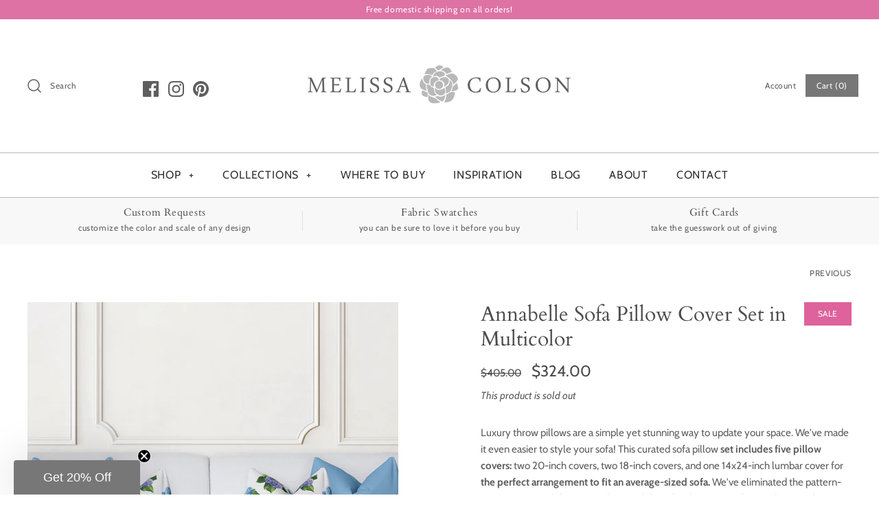

--- FILE ---
content_type: text/html; charset=utf-8
request_url: https://melissacolson.com/collections/color-of-the-year-collection-2022/products/annabelle-sofa-pillow-cover-set-in-multicolor
body_size: 51609
content:
<!DOCTYPE html>
<html class="no-js" lang="en">
<head>
<!-- starapps_core_start -->
<!-- This code is automatically managed by StarApps Studio -->
<!-- Please contact support@starapps.studio for any help -->
<!-- File location: snippets/starapps-core.liquid -->



<!-- starapps_core_end -->

  <meta name="p:domain_verify" content="1da9ec04a5372837b42ddc4f24f43a78"/>
  <!-- Symmetry 4.5.4 -->
  <meta charset="UTF-8">
  <meta http-equiv="X-UA-Compatible" content="IE=edge,chrome=1">
  <meta name="viewport" content="width=device-width,initial-scale=1.0" />
  <meta name="theme-color" content="#777777">

  
  <link rel="shortcut icon" href="//melissacolson.com/cdn/shop/files/Favicon-08_7882b667-ad3a-45c4-adc3-a1ff9298aa05.png?v=1614278616" type="image/png" />
  

<!-- "snippets/SEOManager.liquid" was not rendered, the associated app was uninstalled -->

  <link rel="canonical" href="https://melissacolson.com/products/annabelle-sofa-pillow-cover-set-in-multicolor" />

  




<meta property="og:site_name" content="Melissa Colson">
<meta property="og:url" content="https://melissacolson.com/products/annabelle-sofa-pillow-cover-set-in-multicolor">
<meta property="og:title" content="Annabelle Sofa Pillow Cover Set in Multicolor">
<meta property="og:type" content="product">
<meta property="og:description" content="Our curated Annabelle Sofa Pillow Cover Set in Multicolor has hydrangea blooms in Very Peri periwinkle and blue and is part of our 2022 Pantone Color of the Year collection. Set of 5 high quality cotton pillows includes coordinating stripe and solid. Update with designer pillows and free shipping on luxury home decor.">

  <meta property="og:price:amount" content="324.00">
  <meta property="og:price:currency" content="USD">

<meta property="og:image" content="http://melissacolson.com/cdn/shop/products/annabelle-sofa-pillow-cover-set-in-multicolor-831607_1200x1200.jpg?v=1655143559"><meta property="og:image" content="http://melissacolson.com/cdn/shop/products/annabelle-sofa-pillow-cover-set-in-multicolor-616372_1200x1200.jpg?v=1655143559"><meta property="og:image" content="http://melissacolson.com/cdn/shop/products/annabelle-sofa-pillow-cover-set-in-multicolor-767150_1200x1200.jpg?v=1679361196">
<meta property="og:image:secure_url" content="https://melissacolson.com/cdn/shop/products/annabelle-sofa-pillow-cover-set-in-multicolor-831607_1200x1200.jpg?v=1655143559"><meta property="og:image:secure_url" content="https://melissacolson.com/cdn/shop/products/annabelle-sofa-pillow-cover-set-in-multicolor-616372_1200x1200.jpg?v=1655143559"><meta property="og:image:secure_url" content="https://melissacolson.com/cdn/shop/products/annabelle-sofa-pillow-cover-set-in-multicolor-767150_1200x1200.jpg?v=1679361196">


<meta name="twitter:card" content="summary_large_image">
<meta name="twitter:title" content="Annabelle Sofa Pillow Cover Set in Multicolor">
<meta name="twitter:description" content="Our curated Annabelle Sofa Pillow Cover Set in Multicolor has hydrangea blooms in Very Peri periwinkle and blue and is part of our 2022 Pantone Color of the Year collection. Set of 5 high quality cotton pillows includes coordinating stripe and solid. Update with designer pillows and free shipping on luxury home decor.">


  <link href="//melissacolson.com/cdn/shop/t/4/assets/styles.scss.css?v=174421328849052908661759332153" rel="stylesheet" type="text/css" media="all" />

  <script src="https://code.jquery.com/jquery-3.3.1.min.js" type="text/javascript"></script>

  
<script>window.performance && window.performance.mark && window.performance.mark('shopify.content_for_header.start');</script><meta id="shopify-digital-wallet" name="shopify-digital-wallet" content="/10562895935/digital_wallets/dialog">
<meta name="shopify-checkout-api-token" content="afff0887c66151e9c516d16c90d537b8">
<meta id="in-context-paypal-metadata" data-shop-id="10562895935" data-venmo-supported="false" data-environment="production" data-locale="en_US" data-paypal-v4="true" data-currency="USD">
<link rel="alternate" type="application/json+oembed" href="https://melissacolson.com/products/annabelle-sofa-pillow-cover-set-in-multicolor.oembed">
<script async="async" src="/checkouts/internal/preloads.js?locale=en-US"></script>
<link rel="preconnect" href="https://shop.app" crossorigin="anonymous">
<script async="async" src="https://shop.app/checkouts/internal/preloads.js?locale=en-US&shop_id=10562895935" crossorigin="anonymous"></script>
<script id="apple-pay-shop-capabilities" type="application/json">{"shopId":10562895935,"countryCode":"US","currencyCode":"USD","merchantCapabilities":["supports3DS"],"merchantId":"gid:\/\/shopify\/Shop\/10562895935","merchantName":"Melissa Colson","requiredBillingContactFields":["postalAddress","email"],"requiredShippingContactFields":["postalAddress","email"],"shippingType":"shipping","supportedNetworks":["visa","masterCard","amex","discover","elo","jcb"],"total":{"type":"pending","label":"Melissa Colson","amount":"1.00"},"shopifyPaymentsEnabled":true,"supportsSubscriptions":true}</script>
<script id="shopify-features" type="application/json">{"accessToken":"afff0887c66151e9c516d16c90d537b8","betas":["rich-media-storefront-analytics"],"domain":"melissacolson.com","predictiveSearch":true,"shopId":10562895935,"locale":"en"}</script>
<script>var Shopify = Shopify || {};
Shopify.shop = "melissa-colson.myshopify.com";
Shopify.locale = "en";
Shopify.currency = {"active":"USD","rate":"1.0"};
Shopify.country = "US";
Shopify.theme = {"name":"Symmetry with Installments message","id":128579993817,"schema_name":"Symmetry","schema_version":"4.5.4","theme_store_id":568,"role":"main"};
Shopify.theme.handle = "null";
Shopify.theme.style = {"id":null,"handle":null};
Shopify.cdnHost = "melissacolson.com/cdn";
Shopify.routes = Shopify.routes || {};
Shopify.routes.root = "/";</script>
<script type="module">!function(o){(o.Shopify=o.Shopify||{}).modules=!0}(window);</script>
<script>!function(o){function n(){var o=[];function n(){o.push(Array.prototype.slice.apply(arguments))}return n.q=o,n}var t=o.Shopify=o.Shopify||{};t.loadFeatures=n(),t.autoloadFeatures=n()}(window);</script>
<script>
  window.ShopifyPay = window.ShopifyPay || {};
  window.ShopifyPay.apiHost = "shop.app\/pay";
  window.ShopifyPay.redirectState = null;
</script>
<script id="shop-js-analytics" type="application/json">{"pageType":"product"}</script>
<script defer="defer" async type="module" src="//melissacolson.com/cdn/shopifycloud/shop-js/modules/v2/client.init-shop-cart-sync_BT-GjEfc.en.esm.js"></script>
<script defer="defer" async type="module" src="//melissacolson.com/cdn/shopifycloud/shop-js/modules/v2/chunk.common_D58fp_Oc.esm.js"></script>
<script defer="defer" async type="module" src="//melissacolson.com/cdn/shopifycloud/shop-js/modules/v2/chunk.modal_xMitdFEc.esm.js"></script>
<script type="module">
  await import("//melissacolson.com/cdn/shopifycloud/shop-js/modules/v2/client.init-shop-cart-sync_BT-GjEfc.en.esm.js");
await import("//melissacolson.com/cdn/shopifycloud/shop-js/modules/v2/chunk.common_D58fp_Oc.esm.js");
await import("//melissacolson.com/cdn/shopifycloud/shop-js/modules/v2/chunk.modal_xMitdFEc.esm.js");

  window.Shopify.SignInWithShop?.initShopCartSync?.({"fedCMEnabled":true,"windoidEnabled":true});

</script>
<script>
  window.Shopify = window.Shopify || {};
  if (!window.Shopify.featureAssets) window.Shopify.featureAssets = {};
  window.Shopify.featureAssets['shop-js'] = {"shop-cart-sync":["modules/v2/client.shop-cart-sync_DZOKe7Ll.en.esm.js","modules/v2/chunk.common_D58fp_Oc.esm.js","modules/v2/chunk.modal_xMitdFEc.esm.js"],"init-fed-cm":["modules/v2/client.init-fed-cm_B6oLuCjv.en.esm.js","modules/v2/chunk.common_D58fp_Oc.esm.js","modules/v2/chunk.modal_xMitdFEc.esm.js"],"shop-cash-offers":["modules/v2/client.shop-cash-offers_D2sdYoxE.en.esm.js","modules/v2/chunk.common_D58fp_Oc.esm.js","modules/v2/chunk.modal_xMitdFEc.esm.js"],"shop-login-button":["modules/v2/client.shop-login-button_QeVjl5Y3.en.esm.js","modules/v2/chunk.common_D58fp_Oc.esm.js","modules/v2/chunk.modal_xMitdFEc.esm.js"],"pay-button":["modules/v2/client.pay-button_DXTOsIq6.en.esm.js","modules/v2/chunk.common_D58fp_Oc.esm.js","modules/v2/chunk.modal_xMitdFEc.esm.js"],"shop-button":["modules/v2/client.shop-button_DQZHx9pm.en.esm.js","modules/v2/chunk.common_D58fp_Oc.esm.js","modules/v2/chunk.modal_xMitdFEc.esm.js"],"avatar":["modules/v2/client.avatar_BTnouDA3.en.esm.js"],"init-windoid":["modules/v2/client.init-windoid_CR1B-cfM.en.esm.js","modules/v2/chunk.common_D58fp_Oc.esm.js","modules/v2/chunk.modal_xMitdFEc.esm.js"],"init-shop-for-new-customer-accounts":["modules/v2/client.init-shop-for-new-customer-accounts_C_vY_xzh.en.esm.js","modules/v2/client.shop-login-button_QeVjl5Y3.en.esm.js","modules/v2/chunk.common_D58fp_Oc.esm.js","modules/v2/chunk.modal_xMitdFEc.esm.js"],"init-shop-email-lookup-coordinator":["modules/v2/client.init-shop-email-lookup-coordinator_BI7n9ZSv.en.esm.js","modules/v2/chunk.common_D58fp_Oc.esm.js","modules/v2/chunk.modal_xMitdFEc.esm.js"],"init-shop-cart-sync":["modules/v2/client.init-shop-cart-sync_BT-GjEfc.en.esm.js","modules/v2/chunk.common_D58fp_Oc.esm.js","modules/v2/chunk.modal_xMitdFEc.esm.js"],"shop-toast-manager":["modules/v2/client.shop-toast-manager_DiYdP3xc.en.esm.js","modules/v2/chunk.common_D58fp_Oc.esm.js","modules/v2/chunk.modal_xMitdFEc.esm.js"],"init-customer-accounts":["modules/v2/client.init-customer-accounts_D9ZNqS-Q.en.esm.js","modules/v2/client.shop-login-button_QeVjl5Y3.en.esm.js","modules/v2/chunk.common_D58fp_Oc.esm.js","modules/v2/chunk.modal_xMitdFEc.esm.js"],"init-customer-accounts-sign-up":["modules/v2/client.init-customer-accounts-sign-up_iGw4briv.en.esm.js","modules/v2/client.shop-login-button_QeVjl5Y3.en.esm.js","modules/v2/chunk.common_D58fp_Oc.esm.js","modules/v2/chunk.modal_xMitdFEc.esm.js"],"shop-follow-button":["modules/v2/client.shop-follow-button_CqMgW2wH.en.esm.js","modules/v2/chunk.common_D58fp_Oc.esm.js","modules/v2/chunk.modal_xMitdFEc.esm.js"],"checkout-modal":["modules/v2/client.checkout-modal_xHeaAweL.en.esm.js","modules/v2/chunk.common_D58fp_Oc.esm.js","modules/v2/chunk.modal_xMitdFEc.esm.js"],"shop-login":["modules/v2/client.shop-login_D91U-Q7h.en.esm.js","modules/v2/chunk.common_D58fp_Oc.esm.js","modules/v2/chunk.modal_xMitdFEc.esm.js"],"lead-capture":["modules/v2/client.lead-capture_BJmE1dJe.en.esm.js","modules/v2/chunk.common_D58fp_Oc.esm.js","modules/v2/chunk.modal_xMitdFEc.esm.js"],"payment-terms":["modules/v2/client.payment-terms_Ci9AEqFq.en.esm.js","modules/v2/chunk.common_D58fp_Oc.esm.js","modules/v2/chunk.modal_xMitdFEc.esm.js"]};
</script>
<script>(function() {
  var isLoaded = false;
  function asyncLoad() {
    if (isLoaded) return;
    isLoaded = true;
    var urls = ["https:\/\/assets.loopclub.io\/recommendations\/storefront\/js\/personalized-recommendations-v1.js?shop=melissa-colson.myshopify.com","?shop=melissa-colson.myshopify.com"];
    for (var i = 0; i < urls.length; i++) {
      var s = document.createElement('script');
      s.type = 'text/javascript';
      s.async = true;
      s.src = urls[i];
      var x = document.getElementsByTagName('script')[0];
      x.parentNode.insertBefore(s, x);
    }
  };
  if(window.attachEvent) {
    window.attachEvent('onload', asyncLoad);
  } else {
    window.addEventListener('load', asyncLoad, false);
  }
})();</script>
<script id="__st">var __st={"a":10562895935,"offset":-18000,"reqid":"42c846fa-361f-430f-8c68-93990a11010f-1769309330","pageurl":"melissacolson.com\/collections\/color-of-the-year-collection-2022\/products\/annabelle-sofa-pillow-cover-set-in-multicolor","u":"d96f8b6b5fee","p":"product","rtyp":"product","rid":7714274640089};</script>
<script>window.ShopifyPaypalV4VisibilityTracking = true;</script>
<script id="captcha-bootstrap">!function(){'use strict';const t='contact',e='account',n='new_comment',o=[[t,t],['blogs',n],['comments',n],[t,'customer']],c=[[e,'customer_login'],[e,'guest_login'],[e,'recover_customer_password'],[e,'create_customer']],r=t=>t.map((([t,e])=>`form[action*='/${t}']:not([data-nocaptcha='true']) input[name='form_type'][value='${e}']`)).join(','),a=t=>()=>t?[...document.querySelectorAll(t)].map((t=>t.form)):[];function s(){const t=[...o],e=r(t);return a(e)}const i='password',u='form_key',d=['recaptcha-v3-token','g-recaptcha-response','h-captcha-response',i],f=()=>{try{return window.sessionStorage}catch{return}},m='__shopify_v',_=t=>t.elements[u];function p(t,e,n=!1){try{const o=window.sessionStorage,c=JSON.parse(o.getItem(e)),{data:r}=function(t){const{data:e,action:n}=t;return t[m]||n?{data:e,action:n}:{data:t,action:n}}(c);for(const[e,n]of Object.entries(r))t.elements[e]&&(t.elements[e].value=n);n&&o.removeItem(e)}catch(o){console.error('form repopulation failed',{error:o})}}const l='form_type',E='cptcha';function T(t){t.dataset[E]=!0}const w=window,h=w.document,L='Shopify',v='ce_forms',y='captcha';let A=!1;((t,e)=>{const n=(g='f06e6c50-85a8-45c8-87d0-21a2b65856fe',I='https://cdn.shopify.com/shopifycloud/storefront-forms-hcaptcha/ce_storefront_forms_captcha_hcaptcha.v1.5.2.iife.js',D={infoText:'Protected by hCaptcha',privacyText:'Privacy',termsText:'Terms'},(t,e,n)=>{const o=w[L][v],c=o.bindForm;if(c)return c(t,g,e,D).then(n);var r;o.q.push([[t,g,e,D],n]),r=I,A||(h.body.append(Object.assign(h.createElement('script'),{id:'captcha-provider',async:!0,src:r})),A=!0)});var g,I,D;w[L]=w[L]||{},w[L][v]=w[L][v]||{},w[L][v].q=[],w[L][y]=w[L][y]||{},w[L][y].protect=function(t,e){n(t,void 0,e),T(t)},Object.freeze(w[L][y]),function(t,e,n,w,h,L){const[v,y,A,g]=function(t,e,n){const i=e?o:[],u=t?c:[],d=[...i,...u],f=r(d),m=r(i),_=r(d.filter((([t,e])=>n.includes(e))));return[a(f),a(m),a(_),s()]}(w,h,L),I=t=>{const e=t.target;return e instanceof HTMLFormElement?e:e&&e.form},D=t=>v().includes(t);t.addEventListener('submit',(t=>{const e=I(t);if(!e)return;const n=D(e)&&!e.dataset.hcaptchaBound&&!e.dataset.recaptchaBound,o=_(e),c=g().includes(e)&&(!o||!o.value);(n||c)&&t.preventDefault(),c&&!n&&(function(t){try{if(!f())return;!function(t){const e=f();if(!e)return;const n=_(t);if(!n)return;const o=n.value;o&&e.removeItem(o)}(t);const e=Array.from(Array(32),(()=>Math.random().toString(36)[2])).join('');!function(t,e){_(t)||t.append(Object.assign(document.createElement('input'),{type:'hidden',name:u})),t.elements[u].value=e}(t,e),function(t,e){const n=f();if(!n)return;const o=[...t.querySelectorAll(`input[type='${i}']`)].map((({name:t})=>t)),c=[...d,...o],r={};for(const[a,s]of new FormData(t).entries())c.includes(a)||(r[a]=s);n.setItem(e,JSON.stringify({[m]:1,action:t.action,data:r}))}(t,e)}catch(e){console.error('failed to persist form',e)}}(e),e.submit())}));const S=(t,e)=>{t&&!t.dataset[E]&&(n(t,e.some((e=>e===t))),T(t))};for(const o of['focusin','change'])t.addEventListener(o,(t=>{const e=I(t);D(e)&&S(e,y())}));const B=e.get('form_key'),M=e.get(l),P=B&&M;t.addEventListener('DOMContentLoaded',(()=>{const t=y();if(P)for(const e of t)e.elements[l].value===M&&p(e,B);[...new Set([...A(),...v().filter((t=>'true'===t.dataset.shopifyCaptcha))])].forEach((e=>S(e,t)))}))}(h,new URLSearchParams(w.location.search),n,t,e,['guest_login'])})(!0,!0)}();</script>
<script integrity="sha256-4kQ18oKyAcykRKYeNunJcIwy7WH5gtpwJnB7kiuLZ1E=" data-source-attribution="shopify.loadfeatures" defer="defer" src="//melissacolson.com/cdn/shopifycloud/storefront/assets/storefront/load_feature-a0a9edcb.js" crossorigin="anonymous"></script>
<script crossorigin="anonymous" defer="defer" src="//melissacolson.com/cdn/shopifycloud/storefront/assets/shopify_pay/storefront-65b4c6d7.js?v=20250812"></script>
<script data-source-attribution="shopify.dynamic_checkout.dynamic.init">var Shopify=Shopify||{};Shopify.PaymentButton=Shopify.PaymentButton||{isStorefrontPortableWallets:!0,init:function(){window.Shopify.PaymentButton.init=function(){};var t=document.createElement("script");t.src="https://melissacolson.com/cdn/shopifycloud/portable-wallets/latest/portable-wallets.en.js",t.type="module",document.head.appendChild(t)}};
</script>
<script data-source-attribution="shopify.dynamic_checkout.buyer_consent">
  function portableWalletsHideBuyerConsent(e){var t=document.getElementById("shopify-buyer-consent"),n=document.getElementById("shopify-subscription-policy-button");t&&n&&(t.classList.add("hidden"),t.setAttribute("aria-hidden","true"),n.removeEventListener("click",e))}function portableWalletsShowBuyerConsent(e){var t=document.getElementById("shopify-buyer-consent"),n=document.getElementById("shopify-subscription-policy-button");t&&n&&(t.classList.remove("hidden"),t.removeAttribute("aria-hidden"),n.addEventListener("click",e))}window.Shopify?.PaymentButton&&(window.Shopify.PaymentButton.hideBuyerConsent=portableWalletsHideBuyerConsent,window.Shopify.PaymentButton.showBuyerConsent=portableWalletsShowBuyerConsent);
</script>
<script data-source-attribution="shopify.dynamic_checkout.cart.bootstrap">document.addEventListener("DOMContentLoaded",(function(){function t(){return document.querySelector("shopify-accelerated-checkout-cart, shopify-accelerated-checkout")}if(t())Shopify.PaymentButton.init();else{new MutationObserver((function(e,n){t()&&(Shopify.PaymentButton.init(),n.disconnect())})).observe(document.body,{childList:!0,subtree:!0})}}));
</script>
<link id="shopify-accelerated-checkout-styles" rel="stylesheet" media="screen" href="https://melissacolson.com/cdn/shopifycloud/portable-wallets/latest/accelerated-checkout-backwards-compat.css" crossorigin="anonymous">
<style id="shopify-accelerated-checkout-cart">
        #shopify-buyer-consent {
  margin-top: 1em;
  display: inline-block;
  width: 100%;
}

#shopify-buyer-consent.hidden {
  display: none;
}

#shopify-subscription-policy-button {
  background: none;
  border: none;
  padding: 0;
  text-decoration: underline;
  font-size: inherit;
  cursor: pointer;
}

#shopify-subscription-policy-button::before {
  box-shadow: none;
}

      </style>
<script id="sections-script" data-sections="product-recommendations" defer="defer" src="//melissacolson.com/cdn/shop/t/4/compiled_assets/scripts.js?v=2351"></script>
<script>window.performance && window.performance.mark && window.performance.mark('shopify.content_for_header.end');</script><script>
    Shopify.money_format = "${{amount}}";
    window.theme = window.theme || {};
    theme.jQuery = jQuery;
    theme.money_format = "${{amount}}";
    theme.money_container = '.theme-money';
    theme.strings = {
      previous: "Previous",
      next: "Next"
    };
    document.documentElement.className = document.documentElement.className.replace('no-js', '');
  </script>
<meta name="google-site-verification" content="1UJm4G8ui0LKnBD6ZQ_6z0HGj3lo3upfUQ1g5x2wV0g" />
  
  


  
    <!-- "snippets/judgeme_core.liquid" was not rendered, the associated app was uninstalled -->
<script type="text/javascript" src="https://www.webyze.com/ProductColors/productcolors-64dd2f543cbb445f036c1fc2473f956bba089f25.js?shop=melissa-colson.myshopify.com" async></script>
<div id="shopify-section-filter-menu-settings" class="shopify-section"><style type="text/css">
/*  Filter Menu Color and Image Section CSS */.pt-display-swatch ul .filter-active-color-black .collection-name .check-icon:before
{
  background-color: #000000;
  color: #000000;
  -webkit-text-fill-color: transparent;background: -o-linear-gradient(transparent, transparent);
  background-size: cover;
  -webkit-background-clip: text;
  background-clip: text;

}

.pt-display-swatch ul .filter-active-color-black .collection-name .check-icon {
  text-shadow: none !important;
}.filter-active- li a {
  vertical-align: middle;
  line-height: 30px;
}


.filter-active- .collection-name .check-icon {
  vertical-align: middle;
  height: 30px;
  width: 30px;
  background: url(//melissacolson.com/cdn/shopifycloud/storefront/assets/no-image-100-2a702f30_x60.gif) no-repeat 0px 0px;
  display: inline-block;
  background-size: contain;
  margin-right: 5px;
  opacity: 0.7;
}

.filter-active- .collection-name .check-icon:before {
 display: none
}

.filter-active-.selected .collection-name .check-icon,
.filter-active- .collection-name a:hover .check-icon
{
  opacity: 1.0
}.filter-active- .collection-name .check-icon:before,
.filter-active- .collection-count
{
  display: none;
}
.filter-group ul .filter-active- {
  width: 100%;
  display: inline-block;
  overflow: hidden;
}

.filter-active- li a {
  margin-left: 0
}

.filter-active- .collection-name {
  vertical-align: bottom;
  color: transparent;
  height: 50px;
  width: 100%;
  color: transparent !important;
}


.filter-active- .collection-name .check-icon
{
  background: url(//melissacolson.com/cdn/shopifycloud/storefront/assets/no-image-100-2a702f30_x100.gif) no-repeat top left;
  height: 50px;
  background-size: cover;
  opacity: 0.8;
  width: 100%;
  display: inline-block;
}
.has_group_selected .filter-active- .collection-name .check-icon
{
 opacity: 0.4;
}
.filter-active-.selected .collection-name .check-icon,
.filter-active- .collection-name a:hover,
.filter-active- .collection-name a:hover .check-icon
{
  opacity: 1.0
}.pt-display-swatch ul .filter-active-color-brown .collection-name .check-icon:before
{
  background-color: #814a2c;
  color: #814a2c;
  -webkit-text-fill-color: transparent;background: -o-linear-gradient(transparent, transparent);
  background-size: cover;
  -webkit-background-clip: text;
  background-clip: text;

}

.pt-display-swatch ul .filter-active-color-brown .collection-name .check-icon {
  text-shadow: none !important;
}.pt-display-swatch ul .filter-active-color-red .collection-name .check-icon:before
{
  background-color: #e64343;
  color: #e64343;
  -webkit-text-fill-color: transparent;background: -o-linear-gradient(transparent, transparent);
  background-size: cover;
  -webkit-background-clip: text;
  background-clip: text;

}

.pt-display-swatch ul .filter-active-color-red .collection-name .check-icon {
  text-shadow: none !important;
}.pt-display-swatch ul .filter-active-color-blue .collection-name .check-icon:before
{
  background-color: #4a78a7;
  color: #4a78a7;
  -webkit-text-fill-color: transparent;background: -o-linear-gradient(transparent, transparent);
  background-size: cover;
  -webkit-background-clip: text;
  background-clip: text;

}

.pt-display-swatch ul .filter-active-color-blue .collection-name .check-icon {
  text-shadow: none !important;
}.pt-display-swatch ul .filter-active-color-aqua .collection-name .check-icon:before
{
  background-color: #9fc7bd;
  color: #9fc7bd;
  -webkit-text-fill-color: transparent;background: -o-linear-gradient(transparent, transparent);
  background-size: cover;
  -webkit-background-clip: text;
  background-clip: text;

}

.pt-display-swatch ul .filter-active-color-aqua .collection-name .check-icon {
  text-shadow: none !important;
}.pt-display-swatch ul .filter-active-color-green .collection-name .check-icon:before
{
  background-color: #65ac69;
  color: #65ac69;
  -webkit-text-fill-color: transparent;background: -o-linear-gradient(transparent, transparent);
  background-size: cover;
  -webkit-background-clip: text;
  background-clip: text;

}

.pt-display-swatch ul .filter-active-color-green .collection-name .check-icon {
  text-shadow: none !important;
}.pt-display-swatch ul .filter-active-color-yellow .collection-name .check-icon:before
{
  background-color: #f2f87c;
  color: #f2f87c;
  -webkit-text-fill-color: transparent;background: -o-linear-gradient(transparent, transparent);
  background-size: cover;
  -webkit-background-clip: text;
  background-clip: text;

}

.pt-display-swatch ul .filter-active-color-yellow .collection-name .check-icon {
  text-shadow: none !important;
}.pt-display-swatch ul .filter-active-color-orange .collection-name .check-icon:before
{
  background-color: #f9a675;
  color: #f9a675;
  -webkit-text-fill-color: transparent;background: -o-linear-gradient(transparent, transparent);
  background-size: cover;
  -webkit-background-clip: text;
  background-clip: text;

}

.pt-display-swatch ul .filter-active-color-orange .collection-name .check-icon {
  text-shadow: none !important;
}.pt-display-swatch ul .filter-active-color-pink .collection-name .check-icon:before
{
  background-color: #ffbacf;
  color: #ffbacf;
  -webkit-text-fill-color: transparent;background: -o-linear-gradient(transparent, transparent);
  background-size: cover;
  -webkit-background-clip: text;
  background-clip: text;

}

.pt-display-swatch ul .filter-active-color-pink .collection-name .check-icon {
  text-shadow: none !important;
}.pt-display-swatch ul .filter-active-color-beige .collection-name .check-icon:before
{
  background-color: #d1b095;
  color: #d1b095;
  -webkit-text-fill-color: transparent;background: -o-linear-gradient(transparent, transparent);
  background-size: cover;
  -webkit-background-clip: text;
  background-clip: text;

}

.pt-display-swatch ul .filter-active-color-beige .collection-name .check-icon {
  text-shadow: none !important;
}</style>
<link href="//melissacolson.com/cdn/shop/t/4/assets/filter-menu.scss.css?v=113276656501124127721759332153" rel="stylesheet" type="text/css" media="all" />
<script src="//melissacolson.com/cdn/shop/t/4/assets/filter-menu.js?v=83923175438476356391635970879" type="text/javascript"></script>





</div>
 <link id="variable-products-load-css" rel="stylesheet" href="//melissacolson.com/cdn/shop/t/4/assets/variable-products-load.scss?v=181464012245424685951635970879" />
<link rel="stylesheet" href="//melissacolson.com/cdn/shop/t/4/assets/variable-products.scss?v=101138653522249686251635970879" />
<script src="//melissacolson.com/cdn/shop/t/4/assets/variable-products.js?v=103536295277353888201635970866" type="text/javascript"></script>

 <!-- BEGIN app block: shopify://apps/tinycookie/blocks/cookie-embed/b65baef5-7248-4353-8fd9-b676240311dc --><script id="tiny-cookie-data" type="application/json">{"translations":{"language":"default","boxTitle":"We respect your privacy!","boxDescription":"By clicking “Accept all”, you agree that our website can store cookies on your device and disclose information in accordance with our Cookie Policy.","acceptButtonText":"Accept all","acceptRequiredButtonText":"Accept required only","preferencesButtonText":"Manage preferences","privacyPolicy":"Privacy policy","termsConditions":"Terms & Conditions","preferencesTitle":"Cookie consent preferences","preferencesDisclaimerTitle":"Cookie Usage","preferencesDisclaimerDescription":"Our website uses cookies to enhance your browsing experience. These cookies don't directly identify you but personalize your visit. You can manage your preferences, although blocking some cookies may impact the site's services.","necessaryCookiesTitle":"Strictly required cookies","necessaryCookiesDescription":"These cookies are crucial for site function and cannot be blocked. Blocking them might affect how our site works.","functionalityCookiesTitle":"Functionality cookies","functionalityCookiesDescription":"These cookies add extra features and personalization to our site. They're set by us or third-party providers. Not allowing these may affect certain services' functionality.","analyticsCookiesTitle":"Analytics cookies","analyticsCookiesDescription":"These cookies track visitor traffic and sources, gathering data to understand popular products and actions.","marketingCookiesTitle":"Marketing cookies","marketingCookiesDescription":"Marketing and advertising partners set these cookies to create your interest profile for showing relevant ads later. Disabling them means no targeted ads based on your interests.","preferencesAcceptButtonText":"Accept all","preferencesAcceptRequiredButtonText":"Accept required only","savePreferencesText":"Save preferences","privacyPolicyUrl":null,"termsAndConditionsUrl":null,"badgeTitle":"Cookie settings"},"preferencesSettings":{"backgroundColor":"#ffffff","titleColor":"#4A4A4A","titleSize":18,"titleWeight":500,"titlePaddingTop":15,"titlePaddingRight":15,"titlePaddingBottom":15,"titlePaddingLeft":15,"preferencesContentPaddingTop":15,"preferencesContentPaddingRight":15,"preferencesContentPaddingBottom":25,"preferencesContentPaddingLeft":15,"infoTitleColor":"#4A4A4A","infoTitleSize":16,"infoTitleWeight":500,"infoDescriptionColor":"#4A4A4A","infoDescriptionSize":14,"infoDescriptionWeight":300,"infoPaddingTop":0,"infoPaddingRight":0,"infoPaddingBottom":15,"infoPaddingLeft":0,"categoryTitleColor":"#4A4A4A","categoryTitleSize":16,"categoryTitleWeight":500,"categoryTitlePaddingTop":10,"categoryTitlePaddingRight":15,"categoryTitlePaddingBottom":10,"categoryTitlePaddingLeft":15,"categoryContentColor":"#4A4A4A","categoryContentSize":14,"categoryContentWeight":300,"categoryContentPaddingTop":10,"categoryContentPaddingRight":15,"categoryContentPaddingBottom":10,"categoryContentPaddingLeft":15,"categoryBoxBorderColor":"#eeeeee","categoryBoxRadius":5,"buttonSize":14,"buttonWeight":500,"buttonPaddingTop":12,"buttonPaddingRight":16,"buttonPaddingBottom":12,"buttonPaddingLeft":16,"buttonBorderRadius":5,"buttonSpacing":10,"acceptButtonBackground":"#4A4A4A","acceptButtonColor":"#ffffff","rejectButtonBackground":"#eaeff2","rejectButtonColor":"#4A4A4A","saveButtonBackground":"#eaeff2","saveButtonColor":"#4A4A4A"},"boxSettings":{"fontFamily":"inter","backgroundColor":"#ffffff","showBackdrop":0,"backdropOpacity":30,"titleColor":"#4A4A4A","titleSize":16,"titleWeight":500,"descriptionColor":"#4A4A4A","descriptionSize":14,"descriptionWeight":300,"contentPaddingTop":0,"contentPaddingRight":0,"contentPaddingBottom":20,"contentPaddingLeft":0,"buttonSize":14,"buttonWeight":500,"buttonPaddingTop":0,"buttonPaddingRight":0,"buttonPaddingBottom":0,"buttonPaddingLeft":0,"buttonBorderRadius":5,"buttonSpacing":10,"acceptButtonBackground":"#4A4A4A","acceptButtonColor":"#ffffff","rejectButtonBackground":"#eaeff2","rejectButtonColor":"#4A4A4A","preferencesButtonBackground":"#eaeff2","preferencesButtonColor":"#4A4A4A","closeButtonColor":"#2d4156","legalBackground":"#eaeff2","legalColor":"#4A4A4A","legalSize":14,"legalWeight":400,"legalPaddingTop":10,"legalPaddingRight":15,"legalPaddingBottom":10,"legalPaddingLeft":15},"cookieCategories":{"functionality":"_gid,__cfduid","analytics":"_s,_shopify_d,_shopify_fs,_shopify_s,_shopify_sa_t,_shopify_sa_p,_shopify_y,_y,_shopify_evids,_ga,_gat,__atuvc,__atuvs,__utma,customer_auth_provider,customer_auth_session_created_at,_orig_referrer,_landing_page","marketing":"_gads,IDE,GPS,PREF,BizoID,_fbp,_fbc,__adroll,__adroll_v4,__adroll_fpc,__ar_v4,kla_id,__kla_id,pintrk,_pinterest_sess,_pinterest_ct,_pinterest_ct_rt,_epik,_derived_epik,_pin_unauth,_pinterest_ct_ua,_routing_id","required":"_ab,_secure_session_id,cart,cart_sig,cart_ts,cart_ver,cart_currency,checkout_token,Secure_customer_sig,storefront_digest,_shopify_m,_shopify_tm,_shopify_tw,_tracking_consent,tracked_start_checkout,identity_state,identity_customer_account_number,_customer_account_shop_sessions,_secure_account_session_id,_shopify_country,_storefront_u,_cmp_a,c,checkout,customer_account_locale,dynamic_checkout_shown_on_cart,hide_shopify_pay_for_checkout,shopify_pay,shopify_pay_redirect,shop_pay_accelerated,keep_alive,source_name,master_device_id,previous_step,discount_code,remember_me,checkout_session_lookup,checkout_prefill,checkout_queue_token,checkout_queue_checkout_token,checkout_worker_session,checkout_session_token,cookietest,order,identity-state,card_update_verification_id,customer_account_new_login,customer_account_preview,customer_payment_method,customer_shop_pay_agreement,pay_update_intent_id,localization,profile_preview_token,login_with_shop_finalize,preview_theme,shopify-editor-unconfirmed-settings,wpm-test-cookie,cookieconsent_status,cookieconsent_preferences_disabled"},"generalSettings":{"showAnalytics":1,"showMarketing":1,"showFunctionality":1,"boxDesign":"box","boxPosition":"bottom-right","showReject":1,"showPreferences":1,"categoriesChecked":1,"showPrivacyPolicy":1,"showTermsAndConditions":1,"privacyPolicyUrl":"https://melissacolson.com/policies/privacy-policy","termsAndConditionsUrl":"https://melissacolson.com/policies/terms-of-service","showCloseButton":0,"closeButtonBehaviour":"close_banner","consentModeActive":1,"pixelModeActive":0,"removeCookies":0},"translatedLanguages":[],"registerConsent":false,"loadedGlobally":true,"geoLocation":{"europe":1,"usa":1,"brazil":1,"canada":1,"albertaBritishColumbia":1,"japan":1,"thailand":1,"switzerland":1},"badgeSettings":{"active":0,"position":"bottom_left","backgroundColor":"#FFFFFF","iconColor":"#FF974F","titleColor":"#000000","svgImage":"<svg width=\"35\" height=\"35\" viewBox=\"0 0 35 35\" fill=\"none\" xmlns=\"http://www.w3.org/2000/svg\"> <path d=\"M34.3019 16.1522C32.0507 15.3437 30.666 13.0527 30.84 11.2436C30.84 10.9461 30.6617 10.6697 30.4364 10.4745C30.2111 10.2802 29.8617 10.1962 29.5692 10.2432C26.1386 10.7465 22.9972 8.23671 22.6859 4.7087C22.6579 4.39028 22.4837 4.10385 22.2133 3.93261C21.944 3.7624 21.6085 3.72535 21.3111 3.8365C18.5303 4.85485 15.9028 3.01353 14.8544 0.614257C14.6581 0.165616 14.1715 -0.0817072 13.6918 0.0244546C5.79815 1.78586 0 9.4101 0 17.5001C0 27.112 7.88796 35 17.4999 35C27.1119 35 34.9999 27.112 34.9999 17.5001C34.9714 16.8893 34.9671 16.3905 34.3019 16.1522ZM7.1948 18.6026C6.62851 18.6026 6.16941 18.1435 6.16941 17.5772C6.16941 17.0108 6.62851 16.5518 7.1948 16.5518C7.76109 16.5518 8.22019 17.0108 8.22019 17.5772C8.22019 18.1435 7.76102 18.6026 7.1948 18.6026ZM11.3476 26.7285C9.65135 26.7285 8.27146 25.3486 8.27146 23.6524C8.27146 21.9561 9.65135 20.5762 11.3476 20.5762C13.0439 20.5762 14.4238 21.9561 14.4238 23.6524C14.4238 25.3486 13.0439 26.7285 11.3476 26.7285ZM12.373 14.4239C11.2425 14.4239 10.3222 13.5036 10.3222 12.3731C10.3222 11.2426 11.2425 10.3223 12.373 10.3223C13.5035 10.3223 14.4238 11.2426 14.4238 12.3731C14.4238 13.5036 13.5035 14.4239 12.373 14.4239ZM20.5761 28.7793C19.4456 28.7793 18.5253 27.8591 18.5253 26.7285C18.5253 25.598 19.4456 24.6778 20.5761 24.6778C21.7066 24.6778 22.6269 25.598 22.6269 26.7285C22.6269 27.8591 21.7066 28.7793 20.5761 28.7793ZM21.6015 20.5762C19.9052 20.5762 18.5253 19.1963 18.5253 17.5001C18.5253 15.8038 19.9052 14.4239 21.6015 14.4239C23.2978 14.4239 24.6776 15.8038 24.6776 17.5001C24.6776 19.1963 23.2978 20.5762 21.6015 20.5762ZM27.7025 22.7042C27.1363 22.7042 26.6772 22.2451 26.6772 21.6788C26.6772 21.1124 27.1363 20.6534 27.7025 20.6534C28.2688 20.6534 28.7279 21.1124 28.7279 21.6788C28.7279 22.2451 28.2688 22.7042 27.7025 22.7042Z\" fill=\"#FF974F\"/> </svg>","openType":"preferences","cornerPadding":15}}</script>
<style>
    

    

    
</style>


<!-- END app block --><!-- BEGIN app block: shopify://apps/klaviyo-email-marketing-sms/blocks/klaviyo-onsite-embed/2632fe16-c075-4321-a88b-50b567f42507 -->












  <script async src="https://static.klaviyo.com/onsite/js/RWtyEw/klaviyo.js?company_id=RWtyEw"></script>
  <script>!function(){if(!window.klaviyo){window._klOnsite=window._klOnsite||[];try{window.klaviyo=new Proxy({},{get:function(n,i){return"push"===i?function(){var n;(n=window._klOnsite).push.apply(n,arguments)}:function(){for(var n=arguments.length,o=new Array(n),w=0;w<n;w++)o[w]=arguments[w];var t="function"==typeof o[o.length-1]?o.pop():void 0,e=new Promise((function(n){window._klOnsite.push([i].concat(o,[function(i){t&&t(i),n(i)}]))}));return e}}})}catch(n){window.klaviyo=window.klaviyo||[],window.klaviyo.push=function(){var n;(n=window._klOnsite).push.apply(n,arguments)}}}}();</script>

  
    <script id="viewed_product">
      if (item == null) {
        var _learnq = _learnq || [];

        var MetafieldReviews = null
        var MetafieldYotpoRating = null
        var MetafieldYotpoCount = null
        var MetafieldLooxRating = null
        var MetafieldLooxCount = null
        var okendoProduct = null
        var okendoProductReviewCount = null
        var okendoProductReviewAverageValue = null
        try {
          // The following fields are used for Customer Hub recently viewed in order to add reviews.
          // This information is not part of __kla_viewed. Instead, it is part of __kla_viewed_reviewed_items
          MetafieldReviews = {};
          MetafieldYotpoRating = null
          MetafieldYotpoCount = null
          MetafieldLooxRating = null
          MetafieldLooxCount = null

          okendoProduct = null
          // If the okendo metafield is not legacy, it will error, which then requires the new json formatted data
          if (okendoProduct && 'error' in okendoProduct) {
            okendoProduct = null
          }
          okendoProductReviewCount = okendoProduct ? okendoProduct.reviewCount : null
          okendoProductReviewAverageValue = okendoProduct ? okendoProduct.reviewAverageValue : null
        } catch (error) {
          console.error('Error in Klaviyo onsite reviews tracking:', error);
        }

        var item = {
          Name: "Annabelle Sofa Pillow Cover Set in Multicolor",
          ProductID: 7714274640089,
          Categories: ["All","All Throw Pillows","Blue","Color of the Year Collection","Green","Over $300","Pillow Cover Sets","Purple","Sofa Pillow Cover Sets","Solids","Stripes","Very Peri","White"],
          ImageURL: "https://melissacolson.com/cdn/shop/products/annabelle-sofa-pillow-cover-set-in-multicolor-831607_grande.jpg?v=1655143559",
          URL: "https://melissacolson.com/products/annabelle-sofa-pillow-cover-set-in-multicolor",
          Brand: "Melissa Colson",
          Price: "$324.00",
          Value: "324.00",
          CompareAtPrice: "$405.00"
        };
        _learnq.push(['track', 'Viewed Product', item]);
        _learnq.push(['trackViewedItem', {
          Title: item.Name,
          ItemId: item.ProductID,
          Categories: item.Categories,
          ImageUrl: item.ImageURL,
          Url: item.URL,
          Metadata: {
            Brand: item.Brand,
            Price: item.Price,
            Value: item.Value,
            CompareAtPrice: item.CompareAtPrice
          },
          metafields:{
            reviews: MetafieldReviews,
            yotpo:{
              rating: MetafieldYotpoRating,
              count: MetafieldYotpoCount,
            },
            loox:{
              rating: MetafieldLooxRating,
              count: MetafieldLooxCount,
            },
            okendo: {
              rating: okendoProductReviewAverageValue,
              count: okendoProductReviewCount,
            }
          }
        }]);
      }
    </script>
  




  <script>
    window.klaviyoReviewsProductDesignMode = false
  </script>







<!-- END app block --><!-- BEGIN app block: shopify://apps/glood-product-recommendations/blocks/app-embed/6e79d991-1504-45bb-88e3-1fb55a4f26cd -->













<script
  id="glood-loader"
  page-enabled="true"
>
  (function () {
    function generateUUID() {
      const timestampInSecs = Math.floor(Date.now() / 1000);
      if (typeof window.crypto.randomUUID === 'function') {
        return `${timestampInSecs}-${window.crypto.randomUUID()}`;
      }
      const generateUID = () =>
        ([1e7] + -1e3 + -4e3 + -8e3 + -1e11).replace(/[018]/g, c =>
            (
            c ^
            (Math.random() * 16 >> c / 4)
          ).toString(16)
        );
      return `${timestampInSecs}-${generateUID()}`;
    }

    function setCookie(name, value, days) {
      if(!days){
        document.cookie = `${name}=${value}; path=/`;
        return;
      }
      const expires = new Date(Date.now() + days * 24 * 60 * 60 * 1000).toUTCString();
      document.cookie = `${name}=${value}; expires=${expires}; path=/`;
    }

    function getCookie(name) {
      const nameEQ = name + "=";
      const cookies = document.cookie.split(';');
      for (let i = 0; i < cookies.length; i++) {
        let cookie = cookies[i].trim();
        if (cookie.indexOf(nameEQ) === 0) return cookie.substring(nameEQ.length);
      }
      return null;
    }

    let uuid = getCookie('rk_uid');

    // Set the cookie with rk_uid key only if it doesn't exist
    if (!uuid) {
      uuid = generateUUID();
      
        setCookie('rk_uid', uuid); // setting cookie for a session
      
    }

    document.addEventListener("visitorConsentCollected", (event) => {
      if(event.detail.preferencesAllowed && event.detail.analyticsAllowed && event.detail.marketingAllowed){
        setCookie('rk_uid', uuid, 365); // setting cookie for a year
      }
    });

    let customer = {};
    if ("") {
      customer = {
        acceptsMarketing: false,
        b2b: false,
        email: "",
        firstName: "",
        hasAccount: null,
        id: 0,
        lastName: "",
        name: "",
        ordersCount: 0,
        phone: "",
        tags: null,
        totalSpent: 0,
        address: null,
      };
    }
    function initializeGloodObject() {
      window.glood = {
        config: {
          uid: uuid,
          pageUrl: "melissacolson.com" + "/collections/color-of-the-year-collection-2022/products/annabelle-sofa-pillow-cover-set-in-multicolor",
          pageType: 'product'
        },
        shop: {
          myShopifyDomain: "melissa-colson.myshopify.com",
          locale: "en",
          currencyCode: "USD",
          moneyFormat: "${{amount}}",
          id: "10562895935",
          domain: "melissacolson.com",
          currencyRate: window.Shopify?.currency?.rate || 1,
        },
        shopify: {
          rootUrl: "/"
        },
        localization: {
          country: "US",
          market: {
            handle: "us",
            id: "829391065"
          },
          language: {
            locale: "en",
            primary: true,
            rootUrl: "/"
          },
          currency: "USD"
        },
        product: {"id":7714274640089,"title":"Annabelle Sofa Pillow Cover Set in Multicolor","handle":"annabelle-sofa-pillow-cover-set-in-multicolor","description":"\u003cp\u003e\u003cspan style=\"color: #5e5e5e;\"\u003eLuxury throw pillows are a simple yet stunning way to update your space. We've made it even easier to style your sofa! This curated sofa pillow \u003cstrong\u003eset includes five pillow covers:\u003c\/strong\u003e two 20-inch covers, two 18-inch covers, and one 14x24-inch lumbar cover for \u003cstrong\u003ethe perfect arrangement to fit an average-sized sofa.\u003c\/strong\u003e We've eliminated the pattern-mixing guesswork for you, and curated three lovely patterns designed to coordinate flawlessly with each other.\u003c\/span\u003e\u003c\/p\u003e\n\u003cp\u003e\u003cspan style=\"color: #5e5e5e;\"\u003eThe signature pattern in this set is \u003cem\u003eAnnabelle\u003c\/em\u003e, which features gracious hydrangea blooms in periwinkle and blue. We've chosen our \u003cem\u003eWoodland Stripe\u003c\/em\u003e pattern as a nice complement and our \u003cem\u003eEssential\u003c\/em\u003e solid in Nikko Blue to balance out the grouping. Mix these timeless accents in with your neutral decor for a fresh pop of spring color. Melissa created these patterns from her paintings, and they are part of our \u003ca title=\"Color of the Year Collection\" href=\"https:\/\/melissacolson.com\/collections\/color-of-the-year-collection-2022\/color-of-the-year-collection\" target=\"_blank\"\u003e\u003cspan style=\"text-decoration: underline;\"\u003e\u003cem\u003eColor of the Year\u003c\/em\u003e décor collection\u003c\/span\u003e\u003c\/a\u003e. \u003c\/span\u003e\u003cbr\u003e\u003cbr\u003e\u003cspan style=\"color: #5e5e5e;\"\u003eInspired by the 2022 Pantone Color of the Year, Very Peri, each pattern in the collection is designed to seamlessly match upcoming color trends, making it easy to coordinate your décor. Simply start with a pattern you love, then choose a few coordinates. Our uniquely-designed collection lets you confidently mix and match throw pillows in the hottest, on-trend color to create the perfect pillow set.\u003c\/span\u003e\u003c\/p\u003e\n\u003cul\u003e\u003c\/ul\u003e","published_at":"2022-06-13T11:33:06-04:00","created_at":"2022-06-13T11:33:06-04:00","vendor":"Melissa Colson","type":"Pillow Cover Sets","tags":["all","all-throw-pillows","color-blue","color-green","color-of-the-year-collection","color-of-the-year-collection-2022","color-purple","color-white","living room","over-300","pillow-cover-sets","sofa-pillow-cover-sets","solid","stripe","stripes"],"price":32400,"price_min":32400,"price_max":32400,"available":false,"price_varies":false,"compare_at_price":40500,"compare_at_price_min":40500,"compare_at_price_max":40500,"compare_at_price_varies":false,"variants":[{"id":42926567948505,"title":"Default Title","option1":"Default Title","option2":null,"option3":null,"sku":"","requires_shipping":true,"taxable":true,"featured_image":null,"available":false,"name":"Annabelle Sofa Pillow Cover Set in Multicolor","public_title":null,"options":["Default Title"],"price":32400,"weight":624,"compare_at_price":40500,"inventory_management":"shopify","barcode":"","requires_selling_plan":false,"selling_plan_allocations":[]}],"images":["\/\/melissacolson.com\/cdn\/shop\/products\/annabelle-sofa-pillow-cover-set-in-multicolor-831607.jpg?v=1655143559","\/\/melissacolson.com\/cdn\/shop\/products\/annabelle-sofa-pillow-cover-set-in-multicolor-616372.jpg?v=1655143559","\/\/melissacolson.com\/cdn\/shop\/products\/annabelle-sofa-pillow-cover-set-in-multicolor-767150.jpg?v=1679361196","\/\/melissacolson.com\/cdn\/shop\/products\/annabelle-sofa-pillow-cover-set-in-multicolor-341348.jpg?v=1679332796","\/\/melissacolson.com\/cdn\/shop\/products\/annabelle-sofa-pillow-cover-set-in-multicolor-162455.gif?v=1679361196","\/\/melissacolson.com\/cdn\/shop\/products\/Row-of-Pillows_d7aa9bde-ac4d-412b-b405-3bdf071c3179.png?v=1679332796","\/\/melissacolson.com\/cdn\/shop\/products\/annabelle-sofa-pillow-cover-set-in-multicolor-798410.jpg?v=1679332796","\/\/melissacolson.com\/cdn\/shop\/products\/annabelle-sofa-pillow-cover-set-in-multicolor-546781.jpg?v=1679332796","\/\/melissacolson.com\/cdn\/shop\/products\/annabelle-sofa-pillow-cover-set-in-multicolor-355319.jpg?v=1679332796","\/\/melissacolson.com\/cdn\/shop\/products\/annabelle-sofa-pillow-cover-set-in-multicolor-333633.jpg?v=1679332796","\/\/melissacolson.com\/cdn\/shop\/products\/Woodland-Stripe-Very-Peri-Closeup_86396f77-bf10-4240-8882-42367903e4f4.png?v=1679332796"],"featured_image":"\/\/melissacolson.com\/cdn\/shop\/products\/annabelle-sofa-pillow-cover-set-in-multicolor-831607.jpg?v=1655143559","options":["Title"],"media":[{"alt":"Annabelle Sofa Pillow Cover Set in Multicolor - Melissa Colson","id":30001177624793,"position":1,"preview_image":{"aspect_ratio":1.0,"height":2048,"width":2048,"src":"\/\/melissacolson.com\/cdn\/shop\/products\/annabelle-sofa-pillow-cover-set-in-multicolor-831607.jpg?v=1655143559"},"aspect_ratio":1.0,"height":2048,"media_type":"image","src":"\/\/melissacolson.com\/cdn\/shop\/products\/annabelle-sofa-pillow-cover-set-in-multicolor-831607.jpg?v=1655143559","width":2048},{"alt":"Annabelle Sofa Pillow Cover Set in Multicolor - Melissa Colson","id":30001177657561,"position":2,"preview_image":{"aspect_ratio":1.0,"height":2048,"width":2048,"src":"\/\/melissacolson.com\/cdn\/shop\/products\/annabelle-sofa-pillow-cover-set-in-multicolor-616372.jpg?v=1655143559"},"aspect_ratio":1.0,"height":2048,"media_type":"image","src":"\/\/melissacolson.com\/cdn\/shop\/products\/annabelle-sofa-pillow-cover-set-in-multicolor-616372.jpg?v=1655143559","width":2048},{"alt":"Annabelle Sofa Pillow Cover Set in Multicolor - Melissa Colson","id":32989520298201,"position":3,"preview_image":{"aspect_ratio":1.0,"height":2000,"width":2000,"src":"\/\/melissacolson.com\/cdn\/shop\/products\/annabelle-sofa-pillow-cover-set-in-multicolor-767150.jpg?v=1679361196"},"aspect_ratio":1.0,"height":2000,"media_type":"image","src":"\/\/melissacolson.com\/cdn\/shop\/products\/annabelle-sofa-pillow-cover-set-in-multicolor-767150.jpg?v=1679361196","width":2000},{"alt":"Annabelle Sofa Pillow Cover Set in Multicolor - Melissa Colson","id":30001177690329,"position":4,"preview_image":{"aspect_ratio":1.0,"height":2048,"width":2048,"src":"\/\/melissacolson.com\/cdn\/shop\/products\/annabelle-sofa-pillow-cover-set-in-multicolor-341348.jpg?v=1679332796"},"aspect_ratio":1.0,"height":2048,"media_type":"image","src":"\/\/melissacolson.com\/cdn\/shop\/products\/annabelle-sofa-pillow-cover-set-in-multicolor-341348.jpg?v=1679332796","width":2048},{"alt":"Annabelle Sofa Pillow Cover Set in Multicolor - Melissa Colson","id":32989520330969,"position":5,"preview_image":{"aspect_ratio":1.0,"height":960,"width":960,"src":"\/\/melissacolson.com\/cdn\/shop\/products\/annabelle-sofa-pillow-cover-set-in-multicolor-162455.gif?v=1679361196"},"aspect_ratio":1.0,"height":960,"media_type":"image","src":"\/\/melissacolson.com\/cdn\/shop\/products\/annabelle-sofa-pillow-cover-set-in-multicolor-162455.gif?v=1679361196","width":960},{"alt":null,"id":29999680782553,"position":6,"preview_image":{"aspect_ratio":1.0,"height":2500,"width":2500,"src":"\/\/melissacolson.com\/cdn\/shop\/products\/Row-of-Pillows_d7aa9bde-ac4d-412b-b405-3bdf071c3179.png?v=1679332796"},"aspect_ratio":1.0,"height":2500,"media_type":"image","src":"\/\/melissacolson.com\/cdn\/shop\/products\/Row-of-Pillows_d7aa9bde-ac4d-412b-b405-3bdf071c3179.png?v=1679332796","width":2500},{"alt":"Annabelle Sofa Pillow Cover Set in Multicolor - Melissa Colson","id":30001177723097,"position":7,"preview_image":{"aspect_ratio":1.0,"height":2048,"width":2048,"src":"\/\/melissacolson.com\/cdn\/shop\/products\/annabelle-sofa-pillow-cover-set-in-multicolor-798410.jpg?v=1679332796"},"aspect_ratio":1.0,"height":2048,"media_type":"image","src":"\/\/melissacolson.com\/cdn\/shop\/products\/annabelle-sofa-pillow-cover-set-in-multicolor-798410.jpg?v=1679332796","width":2048},{"alt":"Annabelle Sofa Pillow Cover Set in Multicolor - Melissa Colson","id":30001177755865,"position":8,"preview_image":{"aspect_ratio":1.0,"height":2048,"width":2048,"src":"\/\/melissacolson.com\/cdn\/shop\/products\/annabelle-sofa-pillow-cover-set-in-multicolor-546781.jpg?v=1679332796"},"aspect_ratio":1.0,"height":2048,"media_type":"image","src":"\/\/melissacolson.com\/cdn\/shop\/products\/annabelle-sofa-pillow-cover-set-in-multicolor-546781.jpg?v=1679332796","width":2048},{"alt":"Annabelle Sofa Pillow Cover Set in Multicolor - Melissa Colson","id":30001177788633,"position":9,"preview_image":{"aspect_ratio":1.0,"height":2048,"width":2048,"src":"\/\/melissacolson.com\/cdn\/shop\/products\/annabelle-sofa-pillow-cover-set-in-multicolor-355319.jpg?v=1679332796"},"aspect_ratio":1.0,"height":2048,"media_type":"image","src":"\/\/melissacolson.com\/cdn\/shop\/products\/annabelle-sofa-pillow-cover-set-in-multicolor-355319.jpg?v=1679332796","width":2048},{"alt":"Annabelle Sofa Pillow Cover Set in Multicolor - Melissa Colson","id":30001177821401,"position":10,"preview_image":{"aspect_ratio":1.0,"height":2048,"width":2048,"src":"\/\/melissacolson.com\/cdn\/shop\/products\/annabelle-sofa-pillow-cover-set-in-multicolor-333633.jpg?v=1679332796"},"aspect_ratio":1.0,"height":2048,"media_type":"image","src":"\/\/melissacolson.com\/cdn\/shop\/products\/annabelle-sofa-pillow-cover-set-in-multicolor-333633.jpg?v=1679332796","width":2048},{"alt":null,"id":29999684583641,"position":11,"preview_image":{"aspect_ratio":1.0,"height":2500,"width":2500,"src":"\/\/melissacolson.com\/cdn\/shop\/products\/Woodland-Stripe-Very-Peri-Closeup_86396f77-bf10-4240-8882-42367903e4f4.png?v=1679332796"},"aspect_ratio":1.0,"height":2500,"media_type":"image","src":"\/\/melissacolson.com\/cdn\/shop\/products\/Woodland-Stripe-Very-Peri-Closeup_86396f77-bf10-4240-8882-42367903e4f4.png?v=1679332796","width":2500}],"requires_selling_plan":false,"selling_plan_groups":[],"content":"\u003cp\u003e\u003cspan style=\"color: #5e5e5e;\"\u003eLuxury throw pillows are a simple yet stunning way to update your space. We've made it even easier to style your sofa! This curated sofa pillow \u003cstrong\u003eset includes five pillow covers:\u003c\/strong\u003e two 20-inch covers, two 18-inch covers, and one 14x24-inch lumbar cover for \u003cstrong\u003ethe perfect arrangement to fit an average-sized sofa.\u003c\/strong\u003e We've eliminated the pattern-mixing guesswork for you, and curated three lovely patterns designed to coordinate flawlessly with each other.\u003c\/span\u003e\u003c\/p\u003e\n\u003cp\u003e\u003cspan style=\"color: #5e5e5e;\"\u003eThe signature pattern in this set is \u003cem\u003eAnnabelle\u003c\/em\u003e, which features gracious hydrangea blooms in periwinkle and blue. We've chosen our \u003cem\u003eWoodland Stripe\u003c\/em\u003e pattern as a nice complement and our \u003cem\u003eEssential\u003c\/em\u003e solid in Nikko Blue to balance out the grouping. Mix these timeless accents in with your neutral decor for a fresh pop of spring color. Melissa created these patterns from her paintings, and they are part of our \u003ca title=\"Color of the Year Collection\" href=\"https:\/\/melissacolson.com\/collections\/color-of-the-year-collection-2022\/color-of-the-year-collection\" target=\"_blank\"\u003e\u003cspan style=\"text-decoration: underline;\"\u003e\u003cem\u003eColor of the Year\u003c\/em\u003e décor collection\u003c\/span\u003e\u003c\/a\u003e. \u003c\/span\u003e\u003cbr\u003e\u003cbr\u003e\u003cspan style=\"color: #5e5e5e;\"\u003eInspired by the 2022 Pantone Color of the Year, Very Peri, each pattern in the collection is designed to seamlessly match upcoming color trends, making it easy to coordinate your décor. Simply start with a pattern you love, then choose a few coordinates. Our uniquely-designed collection lets you confidently mix and match throw pillows in the hottest, on-trend color to create the perfect pillow set.\u003c\/span\u003e\u003c\/p\u003e\n\u003cul\u003e\u003c\/ul\u003e"},
        collection: {"id":397392871641,"handle":"color-of-the-year-collection-2022","title":"Very Peri","updated_at":"2025-02-07T15:55:08-05:00","body_html":"\u003cmeta charset=\"utf-8\"\u003e\n\u003ch6 class=\"p1\" style=\"text-align: center;\" data-mce-fragment=\"1\" data-mce-style=\"text-align: center;\"\u003e\n\u003cimg alt=\"Very Peri pillows on sofa\" src=\"https:\/\/cdn.shopify.com\/s\/files\/1\/0105\/6289\/5935\/files\/Color_of_the_Year_Collection_2022-2.png?v=1646498977\"\u003e\u003cbr\u003e\n\u003c\/h6\u003e\n\u003ch6 style=\"text-align: center;\"\u003eAbout the Collection\u003c\/h6\u003e\n\u003ch6 style=\"text-align: center;\"\u003e\n\u003cmeta charset=\"utf-8\"\u003eRefresh your space with luxury throw pillows in the hottest on-trend colors! Inspired by the 2022 Pantone Color of the Year, Very Peri, our newest collection takes the guesswork out of pattern mixing. Shop our \u003cem\u003eColor of the Year\u003c\/em\u003e Collection at spoonflower.com for coordinating wallpaper, fabric, and home décor!\u003cspan class=\"Apple-converted-space\"\u003e \u003c\/span\u003e\u003cspan style=\"color: #de72a4;\"\u003e\u003cstrong\u003e\u003ca title=\"Color of the Year Collection | Melissa Colson\" href=\"https:\/\/www.spoonflower.com\/collections\/570454-color-year-2022-very-peri-by-melissa_colson\" target=\"_blank\" style=\"color: #de72a4;\" rel=\"noopener noreferrer\"\u003eSHOP NOW\u003c\/a\u003e \u0026gt;\u0026gt;\u003c\/strong\u003e\u003c\/span\u003e\n\u003c\/h6\u003e\n\u003ch6 class=\"p3\" style=\"text-align: center;\" data-mce-fragment=\"1\" data-mce-style=\"text-align: center;\"\u003e\u003c\/h6\u003e","published_at":"2022-03-04T18:20:22-05:00","sort_order":"manual","template_suffix":"","disjunctive":true,"rules":[{"column":"tag","relation":"equals","condition":"color-of-the-year-collection-2022"}],"published_scope":"web","image":{"created_at":"2022-04-09T11:51:18-04:00","alt":"Very Peri | Melissa Colson","width":2000,"height":2000,"src":"\/\/melissacolson.com\/cdn\/shop\/collections\/very-peri-500111.jpg?v=1649519479"}},
        customer,
        cart: {"note":null,"attributes":{},"original_total_price":0,"total_price":0,"total_discount":0,"total_weight":0.0,"item_count":0,"items":[],"requires_shipping":false,"currency":"USD","items_subtotal_price":0,"cart_level_discount_applications":[],"checkout_charge_amount":0},
        version: "v2",
        storefrontTemplateUrl: "",
        appEmbedSettings: {"enable-design-mode-preview":false,"load-glood-ai-bundles":true,"saperateBlockAPICalls":false,"init-event-name":"","jsCode":"","custom_styles":"","enableRecommendationV3":false,"enableReleaseCandiatePreview":false,"wait-for-privacy-consent":false,"disable-rk-styles":false,"add-glide-init-timeouts":false},
        theme: {
          id: window.Shopify.theme?.id, // Since liquid theme object from shopify is depricated
          themeStoreId: window.Shopify.theme?.theme_store_id
        },
        insideShopifyEditor: false
      };
    }

    
      initializeGloodObject();
    

    try{
      function func(){
        
      }
      func();
    } catch(error){
      console.warn('GLOOD.AI: Error in js code from app-embed', error)
    };
  })();

  function _handleGloodEditorV3SectionError(sectionId) {
    const sectionElement = document.querySelector(`#rk-widget-${sectionId}`);
    const errorText = "Glood Product Recommendation Section (id: __SECTION_ID__) is not visible. Use the following steps to ensure it is loaded correctly. Please ignore if this is expected.".replace('__SECTION_ID__', sectionId)
    if (sectionElement && sectionElement.getAttribute('data-inside-shopify-editor') === 'true' && false) {
      sectionElement.innerHTML = `
        <div style="
            padding: 28px;
            background: #ffffff;
            border-radius: 12px;
            box-shadow: 0 4px 12px rgba(0, 0, 0, 0.1);
            margin: 32px auto;
            border: 1px solid #E2E8F0;
            font-family: 'Inter', -apple-system, BlinkMacSystemFont, 'Segoe UI', Roboto, Oxygen, Ubuntu, Cantarell, sans-serif;
            margin-top: 40px;
            margin-bottom: 40px;
        ">
            <h2 style="
                margin-bottom: 10px;
                font-size: 16px;
                font-weight: 700;
                display: flex;
                align-items: center;
                gap: 8px;
            ">
                ${errorText}
            </h2>

            <div style="
                color: #374151;
                font-size: 15px;
                line-height: 1.6;
            ">
                <ul style="
                    margin: 0;
                    padding-left: 20px;
                    list-style-type: disc;
                    font-size: 14px;
                ">
                    <li style="margin-bottom: 10px;">Make sure this section is created and enabled in the Glood.AI app.</li>
                    <li style="margin-bottom: 10px;">Check that the V3 templates are set up correctly and properly configured.</li>
                    <li style="margin-bottom: 10px;">Verify the section settings such as AI Recommendations, Excluded Products &amp; Tags, Filter Criteria, etc.</li>
                    <li style="margin-bottom: 10px;">
                        You can ignore this message if this section was recently viewed or is intentionally excluded from this page.
                    </li>
                    <li style="margin-bottom: 10px;">
                        Need further assistance?
                        <a href="mailto:support@glood.ai" style="
                            color: #2563EB;
                            font-weight: 500;
                            text-decoration: none;
                        ">Feel free to reach out to our support team.</a>.
                    </li>
                </ul>

                <div style="
                    margin-top: 20px;
                    padding: 12px;
                    border-left: 4px solid #CBD5E0;
                    background: #F8FAFC;
                    color: #64748B;
                    font-style: italic;
                    font-size: 14px;
                ">
                    <b>Note: This message is only visible in the editor and won&#39;t appear to store visitors.</b>
                </div>
            </div>
        </div>
      `;
    } else if (sectionElement && sectionElement.getAttribute('data-inside-shopify-editor') === 'true' && !false) {
      sectionElement.innerHTML = `
        <div style="
            padding: 28px;
            background: #ffffff;
            border-radius: 12px;
            box-shadow: 0 4px 12px rgba(0, 0, 0, 0.1);
            margin: 32px auto;
            border: 1px solid #E2E8F0;
            font-family: 'Inter', -apple-system, BlinkMacSystemFont, 'Segoe UI', Roboto, Oxygen, Ubuntu, Cantarell, sans-serif;
            margin-top: 40px;
            margin-bottom: 40px;
        ">
            <h2 style="
                margin-bottom: 10px;
                font-size: 16px;
                font-weight: 700;
                display: flex;
                align-items: center;
                gap: 8px;
            ">
                ${errorText}
            </h2>

            <div style="
                color: #374151;
                font-size: 15px;
                line-height: 1.6;
            ">

                <ul style="
                    margin: 0;
                    padding-left: 20px;
                    list-style-type: disc;
                    font-size: 14px;
                ">
                    <li style="margin-bottom: 10px;">Make sure a section with this ID exists and is properly set up in the Glood.AI app.</li>
                    <li style="margin-bottom: 10px;">Check that the correct template is assigned to this section.</li>
                    <li style="margin-bottom: 10px;">
                        You can ignore this message if this section was recently viewed or is intentionally excluded from this page.
                    </li>
                    <li style="margin-bottom: 10px;">
                        Need further assistance?
                        <a href="mailto:support@glood.ai" style="
                            color: #2563EB;
                            font-weight: 500;
                            text-decoration: none;
                        ">Feel free to reach out to our support team.</a>.
                    </li>
                </ul>

                <div style="
                    margin-top: 20px;
                    padding: 12px;
                    border-left: 4px solid #CBD5E0;
                    background: #F8FAFC;
                    color: #64748B;
                    font-style: italic;
                    font-size: 14px;
                ">
                    <b>Note: This message is only visible in the editor and won&#39;t appear to store visitors.</b>
                </div>
            </div>
        </div>
      `
    }
  }
</script>




  <script
    id="rk-app-bundle-main-js"
    src="https://cdn.shopify.com/extensions/019b7745-ac18-7bf4-8204-83b79876332f/recommendation-kit-120/assets/glood-ai-bundles.js"
    type="text/javascript"
    defer
  ></script>
  <link
    href="https://cdn.shopify.com/extensions/019b7745-ac18-7bf4-8204-83b79876332f/recommendation-kit-120/assets/glood-ai-bundles-styles.css"
    rel="stylesheet"
    type="text/css"
    media="print"
    onload="this.media='all'"
  >




  
    <script
      id="rk-app-embed-main-js"
      src="https://cdn.shopify.com/extensions/019b7745-ac18-7bf4-8204-83b79876332f/recommendation-kit-120/assets/glood-ai-recommendations.js"
      type="text/javascript"
      defer
    ></script>
  



    
      <link
        href="https://cdn.shopify.com/extensions/019b7745-ac18-7bf4-8204-83b79876332f/recommendation-kit-120/assets/glood-ai-recommendations-styles.css"
        rel="stylesheet"
        type="text/css"
        media="print"
        onload="this.media='all'"
      >
  

  <style>
    .__gai-skl-cont {
      gap: 5px;
      width: 100%;
    }

    .__gai-skl-card {
      display: flex;
      flex-direction: column;
      gap: 10px;
      width: 100%;
      border-radius: 10px;
    }

    .__gai-skl-img {
      width: 100%;
      background-color: #f0f0f0;
      border-radius: 10px;
    }

    .__gai-skl-text {
      width: 100%;
      height: 20px;
      background-color: #f0f0f0;
      border-radius: 5px;
    }

    .__gai-shimmer-effect {
      display: block !important;
      background: linear-gradient(
        90deg,
        rgba(200, 200, 200, 0.3) 25%,
        rgba(200, 200, 200, 0.5) 50%,
        rgba(200, 200, 200, 0.3) 75%
      );
      background-size: 200% 100%;
      animation: skeleton-loading 1.5s infinite;
      border-radius: 4px;
    }

    .__gai-skl-buy-btn {
      width: 100%;
      height: 40px;
      margin-left: 0;
      border-radius: 10px;
    }

    .__gai-btn-full-width {
      width: 100%;
      margin-left: 0;
    }

    .__gai-skl-header {
      width: 100%;
      display: flex;
      justify-content: start;
      align-items: center;
      padding: 12px 0 12px 0;
    }

    .__gai-skl-amz-small {
      display: block;
      margin-top: 10px;
    }

    .__gai-skl-title {
      width: 50%;
      height: 26px;
      border-radius: 10px;
    }

    .__gai-skl-amazon {
      display: flex;
      align-items: center;
      justify-content: start;
      flex-direction: column;
    }

    .__gai-skl-amazon .__gai-skl-card {
      display: flex;
      justify-content: start;
      align-items: start;
      flex-direction: row;
    }

    .__gai-skl-amazon .__gai-skl-img {
      width: 50%;
      max-width: 100px;
    }

    .__gai-skl-holder {
      display: flex;
      flex-direction: column;
      gap: 10px;
      width: 100%;
    }

    @media screen and (max-width: 768px) and (min-width: 481px) {
      .__gai-skl-amazon .__gai-skl-img {
        max-width: 150px;
      }
    }

    @media screen and (min-width: 768px) {
      .__gai-skl-buy-btn {
        width: 140px;
        height: 40px;
        margin-left: 30px;
      }
      .__gai-skl-amazon {
        flex-direction: row;
      }

      .__gai-skl-amazon .__gai-skl-img {
        width: 100%;
        max-width: 100%;
      }

      .__gai-skl-amz-small {
        display: none !important;
      }

      .__gai-skl-cont {
        gap: 20px;
      }

      .__gai-atc-skl {
        display: none !important;
      }
      .__gai-skl-header {
        justify-content: center;
        padding: 20px 0 20px 0;
      }

      .__gai-skl-title {
        height: 26px;
      }

      .__gai-skl-amazon .__gai-skl-card {
        max-width: 600px;
        flex-direction: column;
      }
    }

    /* Keyframes for animation */
    @keyframes skeleton-loading {
      0% {
        background-position: 200% 0;
      }

      100% {
        background-position: -200% 0;
      }
    }

    .__gai-amz-details {
      display: none;
    }

    .__gai-skl-amz-saperator {
      display: flex;
      justify-content: center;
      align-items: center;
    }

    @media screen and (min-width: 768px) {
      .__gai-amz-details {
        display: flex;
        width: 100%;
        max-width: 25%;
        flex-direction: column;
        justify-items: center;
        align-items: center;
      }
      .__gai-skl-amz-mob-tit {
        display: none;
      }
    }

    .__gai-amz-prc {
      margin-bottom: 6px;
      height: 20px;
    }
  </style>



  <style>
    
  </style>


<!-- END app block --><script src="https://cdn.shopify.com/extensions/0199f9c3-f0d7-7051-a9db-66294e3ed5c4/tinycookie-prod-125/assets/tiny-cookie.min.js" type="text/javascript" defer="defer"></script>
<link href="https://cdn.shopify.com/extensions/0199f9c3-f0d7-7051-a9db-66294e3ed5c4/tinycookie-prod-125/assets/tiny-cookie.min.css" rel="stylesheet" type="text/css" media="all">
<link href="https://monorail-edge.shopifysvc.com" rel="dns-prefetch">
<script>(function(){if ("sendBeacon" in navigator && "performance" in window) {try {var session_token_from_headers = performance.getEntriesByType('navigation')[0].serverTiming.find(x => x.name == '_s').description;} catch {var session_token_from_headers = undefined;}var session_cookie_matches = document.cookie.match(/_shopify_s=([^;]*)/);var session_token_from_cookie = session_cookie_matches && session_cookie_matches.length === 2 ? session_cookie_matches[1] : "";var session_token = session_token_from_headers || session_token_from_cookie || "";function handle_abandonment_event(e) {var entries = performance.getEntries().filter(function(entry) {return /monorail-edge.shopifysvc.com/.test(entry.name);});if (!window.abandonment_tracked && entries.length === 0) {window.abandonment_tracked = true;var currentMs = Date.now();var navigation_start = performance.timing.navigationStart;var payload = {shop_id: 10562895935,url: window.location.href,navigation_start,duration: currentMs - navigation_start,session_token,page_type: "product"};window.navigator.sendBeacon("https://monorail-edge.shopifysvc.com/v1/produce", JSON.stringify({schema_id: "online_store_buyer_site_abandonment/1.1",payload: payload,metadata: {event_created_at_ms: currentMs,event_sent_at_ms: currentMs}}));}}window.addEventListener('pagehide', handle_abandonment_event);}}());</script>
<script id="web-pixels-manager-setup">(function e(e,d,r,n,o){if(void 0===o&&(o={}),!Boolean(null===(a=null===(i=window.Shopify)||void 0===i?void 0:i.analytics)||void 0===a?void 0:a.replayQueue)){var i,a;window.Shopify=window.Shopify||{};var t=window.Shopify;t.analytics=t.analytics||{};var s=t.analytics;s.replayQueue=[],s.publish=function(e,d,r){return s.replayQueue.push([e,d,r]),!0};try{self.performance.mark("wpm:start")}catch(e){}var l=function(){var e={modern:/Edge?\/(1{2}[4-9]|1[2-9]\d|[2-9]\d{2}|\d{4,})\.\d+(\.\d+|)|Firefox\/(1{2}[4-9]|1[2-9]\d|[2-9]\d{2}|\d{4,})\.\d+(\.\d+|)|Chrom(ium|e)\/(9{2}|\d{3,})\.\d+(\.\d+|)|(Maci|X1{2}).+ Version\/(15\.\d+|(1[6-9]|[2-9]\d|\d{3,})\.\d+)([,.]\d+|)( \(\w+\)|)( Mobile\/\w+|) Safari\/|Chrome.+OPR\/(9{2}|\d{3,})\.\d+\.\d+|(CPU[ +]OS|iPhone[ +]OS|CPU[ +]iPhone|CPU IPhone OS|CPU iPad OS)[ +]+(15[._]\d+|(1[6-9]|[2-9]\d|\d{3,})[._]\d+)([._]\d+|)|Android:?[ /-](13[3-9]|1[4-9]\d|[2-9]\d{2}|\d{4,})(\.\d+|)(\.\d+|)|Android.+Firefox\/(13[5-9]|1[4-9]\d|[2-9]\d{2}|\d{4,})\.\d+(\.\d+|)|Android.+Chrom(ium|e)\/(13[3-9]|1[4-9]\d|[2-9]\d{2}|\d{4,})\.\d+(\.\d+|)|SamsungBrowser\/([2-9]\d|\d{3,})\.\d+/,legacy:/Edge?\/(1[6-9]|[2-9]\d|\d{3,})\.\d+(\.\d+|)|Firefox\/(5[4-9]|[6-9]\d|\d{3,})\.\d+(\.\d+|)|Chrom(ium|e)\/(5[1-9]|[6-9]\d|\d{3,})\.\d+(\.\d+|)([\d.]+$|.*Safari\/(?![\d.]+ Edge\/[\d.]+$))|(Maci|X1{2}).+ Version\/(10\.\d+|(1[1-9]|[2-9]\d|\d{3,})\.\d+)([,.]\d+|)( \(\w+\)|)( Mobile\/\w+|) Safari\/|Chrome.+OPR\/(3[89]|[4-9]\d|\d{3,})\.\d+\.\d+|(CPU[ +]OS|iPhone[ +]OS|CPU[ +]iPhone|CPU IPhone OS|CPU iPad OS)[ +]+(10[._]\d+|(1[1-9]|[2-9]\d|\d{3,})[._]\d+)([._]\d+|)|Android:?[ /-](13[3-9]|1[4-9]\d|[2-9]\d{2}|\d{4,})(\.\d+|)(\.\d+|)|Mobile Safari.+OPR\/([89]\d|\d{3,})\.\d+\.\d+|Android.+Firefox\/(13[5-9]|1[4-9]\d|[2-9]\d{2}|\d{4,})\.\d+(\.\d+|)|Android.+Chrom(ium|e)\/(13[3-9]|1[4-9]\d|[2-9]\d{2}|\d{4,})\.\d+(\.\d+|)|Android.+(UC? ?Browser|UCWEB|U3)[ /]?(15\.([5-9]|\d{2,})|(1[6-9]|[2-9]\d|\d{3,})\.\d+)\.\d+|SamsungBrowser\/(5\.\d+|([6-9]|\d{2,})\.\d+)|Android.+MQ{2}Browser\/(14(\.(9|\d{2,})|)|(1[5-9]|[2-9]\d|\d{3,})(\.\d+|))(\.\d+|)|K[Aa][Ii]OS\/(3\.\d+|([4-9]|\d{2,})\.\d+)(\.\d+|)/},d=e.modern,r=e.legacy,n=navigator.userAgent;return n.match(d)?"modern":n.match(r)?"legacy":"unknown"}(),u="modern"===l?"modern":"legacy",c=(null!=n?n:{modern:"",legacy:""})[u],f=function(e){return[e.baseUrl,"/wpm","/b",e.hashVersion,"modern"===e.buildTarget?"m":"l",".js"].join("")}({baseUrl:d,hashVersion:r,buildTarget:u}),m=function(e){var d=e.version,r=e.bundleTarget,n=e.surface,o=e.pageUrl,i=e.monorailEndpoint;return{emit:function(e){var a=e.status,t=e.errorMsg,s=(new Date).getTime(),l=JSON.stringify({metadata:{event_sent_at_ms:s},events:[{schema_id:"web_pixels_manager_load/3.1",payload:{version:d,bundle_target:r,page_url:o,status:a,surface:n,error_msg:t},metadata:{event_created_at_ms:s}}]});if(!i)return console&&console.warn&&console.warn("[Web Pixels Manager] No Monorail endpoint provided, skipping logging."),!1;try{return self.navigator.sendBeacon.bind(self.navigator)(i,l)}catch(e){}var u=new XMLHttpRequest;try{return u.open("POST",i,!0),u.setRequestHeader("Content-Type","text/plain"),u.send(l),!0}catch(e){return console&&console.warn&&console.warn("[Web Pixels Manager] Got an unhandled error while logging to Monorail."),!1}}}}({version:r,bundleTarget:l,surface:e.surface,pageUrl:self.location.href,monorailEndpoint:e.monorailEndpoint});try{o.browserTarget=l,function(e){var d=e.src,r=e.async,n=void 0===r||r,o=e.onload,i=e.onerror,a=e.sri,t=e.scriptDataAttributes,s=void 0===t?{}:t,l=document.createElement("script"),u=document.querySelector("head"),c=document.querySelector("body");if(l.async=n,l.src=d,a&&(l.integrity=a,l.crossOrigin="anonymous"),s)for(var f in s)if(Object.prototype.hasOwnProperty.call(s,f))try{l.dataset[f]=s[f]}catch(e){}if(o&&l.addEventListener("load",o),i&&l.addEventListener("error",i),u)u.appendChild(l);else{if(!c)throw new Error("Did not find a head or body element to append the script");c.appendChild(l)}}({src:f,async:!0,onload:function(){if(!function(){var e,d;return Boolean(null===(d=null===(e=window.Shopify)||void 0===e?void 0:e.analytics)||void 0===d?void 0:d.initialized)}()){var d=window.webPixelsManager.init(e)||void 0;if(d){var r=window.Shopify.analytics;r.replayQueue.forEach((function(e){var r=e[0],n=e[1],o=e[2];d.publishCustomEvent(r,n,o)})),r.replayQueue=[],r.publish=d.publishCustomEvent,r.visitor=d.visitor,r.initialized=!0}}},onerror:function(){return m.emit({status:"failed",errorMsg:"".concat(f," has failed to load")})},sri:function(e){var d=/^sha384-[A-Za-z0-9+/=]+$/;return"string"==typeof e&&d.test(e)}(c)?c:"",scriptDataAttributes:o}),m.emit({status:"loading"})}catch(e){m.emit({status:"failed",errorMsg:(null==e?void 0:e.message)||"Unknown error"})}}})({shopId: 10562895935,storefrontBaseUrl: "https://melissacolson.com",extensionsBaseUrl: "https://extensions.shopifycdn.com/cdn/shopifycloud/web-pixels-manager",monorailEndpoint: "https://monorail-edge.shopifysvc.com/unstable/produce_batch",surface: "storefront-renderer",enabledBetaFlags: ["2dca8a86"],webPixelsConfigList: [{"id":"1724907737","configuration":"{\"accountID\":\"RWtyEw\",\"webPixelConfig\":\"eyJlbmFibGVBZGRlZFRvQ2FydEV2ZW50cyI6IHRydWV9\"}","eventPayloadVersion":"v1","runtimeContext":"STRICT","scriptVersion":"524f6c1ee37bacdca7657a665bdca589","type":"APP","apiClientId":123074,"privacyPurposes":["ANALYTICS","MARKETING"],"dataSharingAdjustments":{"protectedCustomerApprovalScopes":["read_customer_address","read_customer_email","read_customer_name","read_customer_personal_data","read_customer_phone"]}},{"id":"shopify-app-pixel","configuration":"{}","eventPayloadVersion":"v1","runtimeContext":"STRICT","scriptVersion":"0450","apiClientId":"shopify-pixel","type":"APP","privacyPurposes":["ANALYTICS","MARKETING"]},{"id":"shopify-custom-pixel","eventPayloadVersion":"v1","runtimeContext":"LAX","scriptVersion":"0450","apiClientId":"shopify-pixel","type":"CUSTOM","privacyPurposes":["ANALYTICS","MARKETING"]}],isMerchantRequest: false,initData: {"shop":{"name":"Melissa Colson","paymentSettings":{"currencyCode":"USD"},"myshopifyDomain":"melissa-colson.myshopify.com","countryCode":"US","storefrontUrl":"https:\/\/melissacolson.com"},"customer":null,"cart":null,"checkout":null,"productVariants":[{"price":{"amount":324.0,"currencyCode":"USD"},"product":{"title":"Annabelle Sofa Pillow Cover Set in Multicolor","vendor":"Melissa Colson","id":"7714274640089","untranslatedTitle":"Annabelle Sofa Pillow Cover Set in Multicolor","url":"\/products\/annabelle-sofa-pillow-cover-set-in-multicolor","type":"Pillow Cover Sets"},"id":"42926567948505","image":{"src":"\/\/melissacolson.com\/cdn\/shop\/products\/annabelle-sofa-pillow-cover-set-in-multicolor-831607.jpg?v=1655143559"},"sku":"","title":"Default Title","untranslatedTitle":"Default Title"}],"purchasingCompany":null},},"https://melissacolson.com/cdn","fcfee988w5aeb613cpc8e4bc33m6693e112",{"modern":"","legacy":""},{"shopId":"10562895935","storefrontBaseUrl":"https:\/\/melissacolson.com","extensionBaseUrl":"https:\/\/extensions.shopifycdn.com\/cdn\/shopifycloud\/web-pixels-manager","surface":"storefront-renderer","enabledBetaFlags":"[\"2dca8a86\"]","isMerchantRequest":"false","hashVersion":"fcfee988w5aeb613cpc8e4bc33m6693e112","publish":"custom","events":"[[\"page_viewed\",{}],[\"product_viewed\",{\"productVariant\":{\"price\":{\"amount\":324.0,\"currencyCode\":\"USD\"},\"product\":{\"title\":\"Annabelle Sofa Pillow Cover Set in Multicolor\",\"vendor\":\"Melissa Colson\",\"id\":\"7714274640089\",\"untranslatedTitle\":\"Annabelle Sofa Pillow Cover Set in Multicolor\",\"url\":\"\/products\/annabelle-sofa-pillow-cover-set-in-multicolor\",\"type\":\"Pillow Cover Sets\"},\"id\":\"42926567948505\",\"image\":{\"src\":\"\/\/melissacolson.com\/cdn\/shop\/products\/annabelle-sofa-pillow-cover-set-in-multicolor-831607.jpg?v=1655143559\"},\"sku\":\"\",\"title\":\"Default Title\",\"untranslatedTitle\":\"Default Title\"}}]]"});</script><script>
  window.ShopifyAnalytics = window.ShopifyAnalytics || {};
  window.ShopifyAnalytics.meta = window.ShopifyAnalytics.meta || {};
  window.ShopifyAnalytics.meta.currency = 'USD';
  var meta = {"product":{"id":7714274640089,"gid":"gid:\/\/shopify\/Product\/7714274640089","vendor":"Melissa Colson","type":"Pillow Cover Sets","handle":"annabelle-sofa-pillow-cover-set-in-multicolor","variants":[{"id":42926567948505,"price":32400,"name":"Annabelle Sofa Pillow Cover Set in Multicolor","public_title":null,"sku":""}],"remote":false},"page":{"pageType":"product","resourceType":"product","resourceId":7714274640089,"requestId":"42c846fa-361f-430f-8c68-93990a11010f-1769309330"}};
  for (var attr in meta) {
    window.ShopifyAnalytics.meta[attr] = meta[attr];
  }
</script>
<script class="analytics">
  (function () {
    var customDocumentWrite = function(content) {
      var jquery = null;

      if (window.jQuery) {
        jquery = window.jQuery;
      } else if (window.Checkout && window.Checkout.$) {
        jquery = window.Checkout.$;
      }

      if (jquery) {
        jquery('body').append(content);
      }
    };

    var hasLoggedConversion = function(token) {
      if (token) {
        return document.cookie.indexOf('loggedConversion=' + token) !== -1;
      }
      return false;
    }

    var setCookieIfConversion = function(token) {
      if (token) {
        var twoMonthsFromNow = new Date(Date.now());
        twoMonthsFromNow.setMonth(twoMonthsFromNow.getMonth() + 2);

        document.cookie = 'loggedConversion=' + token + '; expires=' + twoMonthsFromNow;
      }
    }

    var trekkie = window.ShopifyAnalytics.lib = window.trekkie = window.trekkie || [];
    if (trekkie.integrations) {
      return;
    }
    trekkie.methods = [
      'identify',
      'page',
      'ready',
      'track',
      'trackForm',
      'trackLink'
    ];
    trekkie.factory = function(method) {
      return function() {
        var args = Array.prototype.slice.call(arguments);
        args.unshift(method);
        trekkie.push(args);
        return trekkie;
      };
    };
    for (var i = 0; i < trekkie.methods.length; i++) {
      var key = trekkie.methods[i];
      trekkie[key] = trekkie.factory(key);
    }
    trekkie.load = function(config) {
      trekkie.config = config || {};
      trekkie.config.initialDocumentCookie = document.cookie;
      var first = document.getElementsByTagName('script')[0];
      var script = document.createElement('script');
      script.type = 'text/javascript';
      script.onerror = function(e) {
        var scriptFallback = document.createElement('script');
        scriptFallback.type = 'text/javascript';
        scriptFallback.onerror = function(error) {
                var Monorail = {
      produce: function produce(monorailDomain, schemaId, payload) {
        var currentMs = new Date().getTime();
        var event = {
          schema_id: schemaId,
          payload: payload,
          metadata: {
            event_created_at_ms: currentMs,
            event_sent_at_ms: currentMs
          }
        };
        return Monorail.sendRequest("https://" + monorailDomain + "/v1/produce", JSON.stringify(event));
      },
      sendRequest: function sendRequest(endpointUrl, payload) {
        // Try the sendBeacon API
        if (window && window.navigator && typeof window.navigator.sendBeacon === 'function' && typeof window.Blob === 'function' && !Monorail.isIos12()) {
          var blobData = new window.Blob([payload], {
            type: 'text/plain'
          });

          if (window.navigator.sendBeacon(endpointUrl, blobData)) {
            return true;
          } // sendBeacon was not successful

        } // XHR beacon

        var xhr = new XMLHttpRequest();

        try {
          xhr.open('POST', endpointUrl);
          xhr.setRequestHeader('Content-Type', 'text/plain');
          xhr.send(payload);
        } catch (e) {
          console.log(e);
        }

        return false;
      },
      isIos12: function isIos12() {
        return window.navigator.userAgent.lastIndexOf('iPhone; CPU iPhone OS 12_') !== -1 || window.navigator.userAgent.lastIndexOf('iPad; CPU OS 12_') !== -1;
      }
    };
    Monorail.produce('monorail-edge.shopifysvc.com',
      'trekkie_storefront_load_errors/1.1',
      {shop_id: 10562895935,
      theme_id: 128579993817,
      app_name: "storefront",
      context_url: window.location.href,
      source_url: "//melissacolson.com/cdn/s/trekkie.storefront.8d95595f799fbf7e1d32231b9a28fd43b70c67d3.min.js"});

        };
        scriptFallback.async = true;
        scriptFallback.src = '//melissacolson.com/cdn/s/trekkie.storefront.8d95595f799fbf7e1d32231b9a28fd43b70c67d3.min.js';
        first.parentNode.insertBefore(scriptFallback, first);
      };
      script.async = true;
      script.src = '//melissacolson.com/cdn/s/trekkie.storefront.8d95595f799fbf7e1d32231b9a28fd43b70c67d3.min.js';
      first.parentNode.insertBefore(script, first);
    };
    trekkie.load(
      {"Trekkie":{"appName":"storefront","development":false,"defaultAttributes":{"shopId":10562895935,"isMerchantRequest":null,"themeId":128579993817,"themeCityHash":"6545238209138191188","contentLanguage":"en","currency":"USD","eventMetadataId":"23561fda-3d49-460e-a8e7-9053823b3c4c"},"isServerSideCookieWritingEnabled":true,"monorailRegion":"shop_domain","enabledBetaFlags":["65f19447"]},"Session Attribution":{},"S2S":{"facebookCapiEnabled":false,"source":"trekkie-storefront-renderer","apiClientId":580111}}
    );

    var loaded = false;
    trekkie.ready(function() {
      if (loaded) return;
      loaded = true;

      window.ShopifyAnalytics.lib = window.trekkie;

      var originalDocumentWrite = document.write;
      document.write = customDocumentWrite;
      try { window.ShopifyAnalytics.merchantGoogleAnalytics.call(this); } catch(error) {};
      document.write = originalDocumentWrite;

      window.ShopifyAnalytics.lib.page(null,{"pageType":"product","resourceType":"product","resourceId":7714274640089,"requestId":"42c846fa-361f-430f-8c68-93990a11010f-1769309330","shopifyEmitted":true});

      var match = window.location.pathname.match(/checkouts\/(.+)\/(thank_you|post_purchase)/)
      var token = match? match[1]: undefined;
      if (!hasLoggedConversion(token)) {
        setCookieIfConversion(token);
        window.ShopifyAnalytics.lib.track("Viewed Product",{"currency":"USD","variantId":42926567948505,"productId":7714274640089,"productGid":"gid:\/\/shopify\/Product\/7714274640089","name":"Annabelle Sofa Pillow Cover Set in Multicolor","price":"324.00","sku":"","brand":"Melissa Colson","variant":null,"category":"Pillow Cover Sets","nonInteraction":true,"remote":false},undefined,undefined,{"shopifyEmitted":true});
      window.ShopifyAnalytics.lib.track("monorail:\/\/trekkie_storefront_viewed_product\/1.1",{"currency":"USD","variantId":42926567948505,"productId":7714274640089,"productGid":"gid:\/\/shopify\/Product\/7714274640089","name":"Annabelle Sofa Pillow Cover Set in Multicolor","price":"324.00","sku":"","brand":"Melissa Colson","variant":null,"category":"Pillow Cover Sets","nonInteraction":true,"remote":false,"referer":"https:\/\/melissacolson.com\/collections\/color-of-the-year-collection-2022\/products\/annabelle-sofa-pillow-cover-set-in-multicolor"});
      }
    });


        var eventsListenerScript = document.createElement('script');
        eventsListenerScript.async = true;
        eventsListenerScript.src = "//melissacolson.com/cdn/shopifycloud/storefront/assets/shop_events_listener-3da45d37.js";
        document.getElementsByTagName('head')[0].appendChild(eventsListenerScript);

})();</script>
<script
  defer
  src="https://melissacolson.com/cdn/shopifycloud/perf-kit/shopify-perf-kit-3.0.4.min.js"
  data-application="storefront-renderer"
  data-shop-id="10562895935"
  data-render-region="gcp-us-east1"
  data-page-type="product"
  data-theme-instance-id="128579993817"
  data-theme-name="Symmetry"
  data-theme-version="4.5.4"
  data-monorail-region="shop_domain"
  data-resource-timing-sampling-rate="10"
  data-shs="true"
  data-shs-beacon="true"
  data-shs-export-with-fetch="true"
  data-shs-logs-sample-rate="1"
  data-shs-beacon-endpoint="https://melissacolson.com/api/collect"
></script>
</head>

<body class="template-product">
  <a class="skip-link visually-hidden" href="#content">Skip to content</a>

  <div id="shopify-section-header" class="shopify-section"><style type="text/css">
  .logo img {
    width: 400px;
  }

  #mobile-header .logo img {
    width: 125px;
  }
</style>



<div data-section-type="header">
  
  
    <style type="text/css">
      .announcement {
        background: #de72a4;
        color: #ffffff;
      }
    </style>
    <div class="announcement">
      
      <div class="announcement__inner">
        Free domestic shipping on all orders!
      </div>
      
    </div>
  
  

  <div id="pageheader">

    

    <div id="mobile-header" class="cf">
      <button class="notabutton mobile-nav-toggle" aria-label="Toggle menu" aria-controls="main-nav">
        <svg xmlns="http://www.w3.org/2000/svg" width="24" height="24" viewBox="0 0 24 24" fill="none" stroke="currentColor" stroke-width="1" stroke-linecap="round" stroke-linejoin="round" class="feather feather-menu"><line x1="3" y1="12" x2="21" y2="12"></line><line x1="3" y1="6" x2="21" y2="6"></line><line x1="3" y1="18" x2="21" y2="18"></line></svg>
      </button>
      
    <div class="logo">
      <a href="/" title="Melissa Colson">
        
        
        <img src="//melissacolson.com/cdn/shop/files/Logo_3-07_800x.png?v=1614278615" alt="Melissa Colson | Home Decor to Elevate the Everyday" />
        
      </a>
    </div><!-- /#logo -->
    
      <a href="/cart" class="cart-count">
        <span class="beside-svg">(0)</span>
        <svg xmlns="http://www.w3.org/2000/svg" width="24" height="24" viewBox="0 0 24 24" fill="none" stroke="currentColor" stroke-width="1.5" stroke-linecap="round" stroke-linejoin="round" class="feather feather-shopping-bag"><title>Cart</title><path d="M6 2L3 6v14a2 2 0 0 0 2 2h14a2 2 0 0 0 2-2V6l-3-4z"></path><line x1="3" y1="6" x2="21" y2="6"></line><path d="M16 10a4 4 0 0 1-8 0"></path></svg>
      </a>
    </div>

    <div class="logo-area logo-pos- cf">

      <div class="container">
    <div class="logo">
      <a href="/" title="Melissa Colson">
        
        
        <img src="//melissacolson.com/cdn/shop/files/Logo_3-07_800x.png?v=1614278615" alt="Melissa Colson | Home Decor to Elevate the Everyday" />
        
      </a>
    </div><!-- /#logo -->
    </div>

      <div class="util-area">
        <div class="search-box elegant-input">
          <form class="search-form" action="/search" method="get">
            <svg xmlns="http://www.w3.org/2000/svg" class="feather feather-search" width="24" height="24" viewBox="0 0 24 24" fill="none" stroke="#000000" stroke-width="1.5" stroke-linecap="round" stroke-linejoin="round"><title>Search</title><circle cx="11" cy="11" r="8"></circle><line x1="21" y1="21" x2="16.65" y2="16.65"></line></svg>
            <label class="search-box-label" for="header-search">Search</label>
            <input type="text" id="header-search" name="q" autocomplete="off" />
            <button class="button" type="submit" aria-label="Submit"><span class="button__icon"><svg xmlns="http://www.w3.org/2000/svg" width="24" height="24" viewBox="0 0 24 24" fill="none" stroke="currentColor" stroke-width="2" stroke-linecap="round" stroke-linejoin="round" class="feather feather-chevron-right"><title>Right</title><polyline points="9 18 15 12 9 6"></polyline></svg></span></button>
            <input type="hidden" name="type" value="product,article,page" />
          </form>

          
          

<div class="social-links">
  <ul>
    
    
    <li><a title="Facebook" class="facebook" target="_blank" href="https://www.facebook.com/MelissaColsonStudio"><svg width="48px" height="48px" viewBox="0 0 48 48" version="1.1" xmlns="http://www.w3.org/2000/svg" xmlns:xlink="http://www.w3.org/1999/xlink">
    <title>Facebook</title>
    <defs></defs>
    <g stroke="none" stroke-width="1" fill="none" fill-rule="evenodd">
        <g transform="translate(-325.000000, -295.000000)" fill="#000000">
            <path d="M350.638355,343 L327.649232,343 C326.185673,343 325,341.813592 325,340.350603 L325,297.649211 C325,296.18585 326.185859,295 327.649232,295 L370.350955,295 C371.813955,295 373,296.18585 373,297.649211 L373,340.350603 C373,341.813778 371.813769,343 370.350955,343 L358.119305,343 L358.119305,324.411755 L364.358521,324.411755 L365.292755,317.167586 L358.119305,317.167586 L358.119305,312.542641 C358.119305,310.445287 358.701712,309.01601 361.70929,309.01601 L365.545311,309.014333 L365.545311,302.535091 C364.881886,302.446808 362.604784,302.24957 359.955552,302.24957 C354.424834,302.24957 350.638355,305.625526 350.638355,311.825209 L350.638355,317.167586 L344.383122,317.167586 L344.383122,324.411755 L350.638355,324.411755 L350.638355,343 L350.638355,343 Z"></path>
        </g>
        <g transform="translate(-1417.000000, -472.000000)"></g>
    </g>
</svg></a></li>
    
    
    
    
    <li><a title="Instagram" class="instagram" target="_blank" href="https://www.instagram.com/melissacolsonstudio/"><svg width="48px" height="48px" viewBox="0 0 48 48" version="1.1" xmlns="http://www.w3.org/2000/svg" xmlns:xlink="http://www.w3.org/1999/xlink">
    <title>Instagram</title>
    <defs></defs>
    <g stroke="none" stroke-width="1" fill="none" fill-rule="evenodd">
        <g transform="translate(-642.000000, -295.000000)" fill="#000000">
            <path d="M666.000048,295 C659.481991,295 658.664686,295.027628 656.104831,295.144427 C653.550311,295.260939 651.805665,295.666687 650.279088,296.260017 C648.700876,296.873258 647.362454,297.693897 646.028128,299.028128 C644.693897,300.362454 643.873258,301.700876 643.260017,303.279088 C642.666687,304.805665 642.260939,306.550311 642.144427,309.104831 C642.027628,311.664686 642,312.481991 642,319.000048 C642,325.518009 642.027628,326.335314 642.144427,328.895169 C642.260939,331.449689 642.666687,333.194335 643.260017,334.720912 C643.873258,336.299124 644.693897,337.637546 646.028128,338.971872 C647.362454,340.306103 648.700876,341.126742 650.279088,341.740079 C651.805665,342.333313 653.550311,342.739061 656.104831,342.855573 C658.664686,342.972372 659.481991,343 666.000048,343 C672.518009,343 673.335314,342.972372 675.895169,342.855573 C678.449689,342.739061 680.194335,342.333313 681.720912,341.740079 C683.299124,341.126742 684.637546,340.306103 685.971872,338.971872 C687.306103,337.637546 688.126742,336.299124 688.740079,334.720912 C689.333313,333.194335 689.739061,331.449689 689.855573,328.895169 C689.972372,326.335314 690,325.518009 690,319.000048 C690,312.481991 689.972372,311.664686 689.855573,309.104831 C689.739061,306.550311 689.333313,304.805665 688.740079,303.279088 C688.126742,301.700876 687.306103,300.362454 685.971872,299.028128 C684.637546,297.693897 683.299124,296.873258 681.720912,296.260017 C680.194335,295.666687 678.449689,295.260939 675.895169,295.144427 C673.335314,295.027628 672.518009,295 666.000048,295 Z M666.000048,299.324317 C672.40826,299.324317 673.167356,299.348801 675.69806,299.464266 C678.038036,299.570966 679.308818,299.961946 680.154513,300.290621 C681.274771,300.725997 682.074262,301.246066 682.91405,302.08595 C683.753934,302.925738 684.274003,303.725229 684.709379,304.845487 C685.038054,305.691182 685.429034,306.961964 685.535734,309.30194 C685.651199,311.832644 685.675683,312.59174 685.675683,319.000048 C685.675683,325.40826 685.651199,326.167356 685.535734,328.69806 C685.429034,331.038036 685.038054,332.308818 684.709379,333.154513 C684.274003,334.274771 683.753934,335.074262 682.91405,335.91405 C682.074262,336.753934 681.274771,337.274003 680.154513,337.709379 C679.308818,338.038054 678.038036,338.429034 675.69806,338.535734 C673.167737,338.651199 672.408736,338.675683 666.000048,338.675683 C659.591264,338.675683 658.832358,338.651199 656.30194,338.535734 C653.961964,338.429034 652.691182,338.038054 651.845487,337.709379 C650.725229,337.274003 649.925738,336.753934 649.08595,335.91405 C648.246161,335.074262 647.725997,334.274771 647.290621,333.154513 C646.961946,332.308818 646.570966,331.038036 646.464266,328.69806 C646.348801,326.167356 646.324317,325.40826 646.324317,319.000048 C646.324317,312.59174 646.348801,311.832644 646.464266,309.30194 C646.570966,306.961964 646.961946,305.691182 647.290621,304.845487 C647.725997,303.725229 648.246066,302.925738 649.08595,302.08595 C649.925738,301.246066 650.725229,300.725997 651.845487,300.290621 C652.691182,299.961946 653.961964,299.570966 656.30194,299.464266 C658.832644,299.348801 659.59174,299.324317 666.000048,299.324317 Z M666.000048,306.675683 C659.193424,306.675683 653.675683,312.193424 653.675683,319.000048 C653.675683,325.806576 659.193424,331.324317 666.000048,331.324317 C672.806576,331.324317 678.324317,325.806576 678.324317,319.000048 C678.324317,312.193424 672.806576,306.675683 666.000048,306.675683 Z M666.000048,327 C661.581701,327 658,323.418299 658,319.000048 C658,314.581701 661.581701,311 666.000048,311 C670.418299,311 674,314.581701 674,319.000048 C674,323.418299 670.418299,327 666.000048,327 Z M681.691284,306.188768 C681.691284,307.779365 680.401829,309.068724 678.811232,309.068724 C677.22073,309.068724 675.931276,307.779365 675.931276,306.188768 C675.931276,304.598171 677.22073,303.308716 678.811232,303.308716 C680.401829,303.308716 681.691284,304.598171 681.691284,306.188768 Z"></path>
        </g>
        <g transform="translate(-1734.000000, -472.000000)"></g>
    </g>
</svg></a></li>
    
    
    <li><a title="Pinterest" class="pinterest" target="_blank" href="https://www.pinterest.com/MelissaColsonStudio/"><svg width="48px" height="48px" viewBox="0 0 48 48" version="1.1" xmlns="http://www.w3.org/2000/svg" xmlns:xlink="http://www.w3.org/1999/xlink">
    <title>Pinterest</title>
    <defs></defs>
    <g stroke="none" stroke-width="1" fill="none" fill-rule="evenodd">
        <g transform="translate(-407.000000, -295.000000)" fill="#000000">
            <path d="M431.001411,295 C417.747575,295 407,305.744752 407,319.001411 C407,328.826072 412.910037,337.270594 421.368672,340.982007 C421.300935,339.308344 421.357382,337.293173 421.78356,335.469924 C422.246428,333.522491 424.871229,322.393897 424.871229,322.393897 C424.871229,322.393897 424.106368,320.861351 424.106368,318.59499 C424.106368,315.038808 426.169518,312.38296 428.73505,312.38296 C430.91674,312.38296 431.972306,314.022755 431.972306,315.987123 C431.972306,318.180102 430.572411,321.462515 429.852708,324.502205 C429.251543,327.050803 431.128418,329.125243 433.640325,329.125243 C438.187158,329.125243 441.249427,323.285765 441.249427,316.36532 C441.249427,311.10725 437.707356,307.170048 431.263891,307.170048 C423.985006,307.170048 419.449462,312.59746 419.449462,318.659905 C419.449462,320.754101 420.064738,322.227377 421.029988,323.367613 C421.475922,323.895396 421.535191,324.104251 421.374316,324.708238 C421.261422,325.145705 420.996119,326.21256 420.886047,326.633092 C420.725172,327.239901 420.23408,327.460046 419.686541,327.234256 C416.330746,325.865408 414.769977,322.193509 414.769977,318.064385 C414.769977,311.248368 420.519139,303.069148 431.921503,303.069148 C441.085729,303.069148 447.117128,309.704533 447.117128,316.819721 C447.117128,326.235138 441.884459,333.268478 434.165285,333.268478 C431.577174,333.268478 429.138649,331.868584 428.303228,330.279591 C428.303228,330.279591 426.908979,335.808608 426.615452,336.875463 C426.107426,338.724114 425.111131,340.575587 424.199506,342.014994 C426.358617,342.652849 428.63909,343 431.001411,343 C444.255248,343 455,332.255248 455,319.001411 C455,305.744752 444.255248,295 431.001411,295"></path>
        </g>
        <g transform="translate(-1499.000000, -472.000000)"></g>
    </g>
</svg></a></li>
    

    
  </ul>
</div>


          
        </div>

        <div class="utils">
          
            <div class="account-links-inline contains-dropdown">
              
                <a href="#" class="contains-dropdown__toggle">Account</a>
                <div class="dropdown">
                  <div class="dropdown__inner">
                    <div class="login"><a href="https://melissacolson.com/customer_authentication/redirect?locale=en&amp;region_country=US" id="customer_login_link">Log in</a></div>
                    <div class="register"><a href="https://shopify.com/10562895935/account?locale=en" id="customer_register_link">Register</a></div>
                  </div>
                </div>
              
            </div>
          

          

          <div class="cart-summary">
            <a href="/cart" class="cart-count button">
              <span class="cart-count__text">Cart (0)</span>
              
            </a>
          </div>
        </div><!-- /.utils -->
      </div><!-- /.util-area -->

      

    </div><!-- /.logo-area -->
  </div><!-- /#pageheader -->

  
  <div id="main-nav" class="nav-row ">
    <div class="mobile-features">
      <form class="mobile-search" action="/search" method="get">
        <i></i>
        <input type="text" name="q" placeholder="Search" aria-label="Search" />
        <button type="submit" class="notabutton"><svg xmlns="http://www.w3.org/2000/svg" class="feather feather-search" width="24" height="24" viewBox="0 0 24 24" fill="none" stroke="#000000" stroke-width="1.5" stroke-linecap="round" stroke-linejoin="round"><title>Search</title><circle cx="11" cy="11" r="8"></circle><line x1="21" y1="21" x2="16.65" y2="16.65"></line></svg></button>
        <input type="hidden" name="type" value="product,article,page" />
      </form>
    </div>
    <div class="multi-level-nav reveal-on-hover" role="navigation" aria-label="Primary navigation">
      <div class="tier-1">
        <ul>
          
          <li class=" contains-children">
            <a href="/collections/all-wall-art" class="has-children" aria-haspopup="true">
              SHOP
              
              <span class="exp"><span>+</span><svg xmlns="http://www.w3.org/2000/svg" width="24" height="24" viewBox="0 0 24 24" fill="none" stroke="currentColor" stroke-width="2" stroke-linecap="round" stroke-linejoin="round" class="feather feather-chevron-down"><title>Toggle menu</title><polyline points="6 9 12 15 18 9"></polyline></svg></span>
              
            </a>

            
            <ul  class="nav-columns nav-columns--count-3">
              
              <li class=" contains-children">
                <a href="/collections/all-wall-art" class="has-children column-title" aria-haspopup="true">
                  WALL ART
                  
                  <span class="exp"><span>+</span><svg xmlns="http://www.w3.org/2000/svg" width="24" height="24" viewBox="0 0 24 24" fill="none" stroke="currentColor" stroke-width="2" stroke-linecap="round" stroke-linejoin="round" class="feather feather-chevron-down"><title>Toggle menu</title><polyline points="6 9 12 15 18 9"></polyline></svg></span>
                  
                </a>

                
                <ul>
                  
                  <li class="">
                    <a href="/collections/giclee-art-prints">Giclée Art Prints</a>
                  </li>
                  
                  <li class="">
                    <a href="/collections/stretched-canvas-art-prints">Stretched Canvas Art Prints</a>
                  </li>
                  
                  <li class="">
                    <a href="/collections/wall-art-sets">Art Print Sets</a>
                  </li>
                  
                  <li class="">
                    <a href="/collections/all-wall-art">All Wall Art</a>
                  </li>
                  
                </ul>
                
              </li>
              
              <li class=" contains-children">
                <a href="https://www.spoonflower.com/en/shop?on=allProducts&q=melissa_colson&sort=bestSelling&availability=ForSale&showMatureContent=false" class="has-children column-title" aria-haspopup="true">
                  HOME DECOR
                  
                  <span class="exp"><span>+</span><svg xmlns="http://www.w3.org/2000/svg" width="24" height="24" viewBox="0 0 24 24" fill="none" stroke="currentColor" stroke-width="2" stroke-linecap="round" stroke-linejoin="round" class="feather feather-chevron-down"><title>Toggle menu</title><polyline points="6 9 12 15 18 9"></polyline></svg></span>
                  
                </a>

                
                <ul>
                  
                  <li class="">
                    <a href="/collections/all-throw-pillows">Throw Pillows</a>
                  </li>
                  
                  <li class="">
                    <a href="/collections/all-tea-towels">Tea Towels</a>
                  </li>
                  
                  <li class="">
                    <a href="https://www.spoonflower.com/en/shop?on=wallpaper&q=melissa_colson&availability=ForSale&sort=bestSelling">Wallpaper</a>
                  </li>
                  
                  <li class="">
                    <a href="https://www.spoonflower.com/en/shop?on=fabric&q=melissa_colson&availability=ForSale&sort=bestSelling">Fabric</a>
                  </li>
                  
                  <li class="">
                    <a href="https://www.spoonflower.com/en/shop?on=dining&q=melissa_colson&availability=ForSale&sort=bestSelling">Table Linens</a>
                  </li>
                  
                  <li class="">
                    <a href="https://www.spoonflower.com/en/shop?on=bedding&q=melissa_colson&availability=ForSale&sort=bestSelling">Bedding</a>
                  </li>
                  
                </ul>
                
              </li>
              
              <li class=" contains-children">
                <a href="/collections/stationery" class="has-children column-title" aria-haspopup="true">
                  Stationery
                  
                  <span class="exp"><span>+</span><svg xmlns="http://www.w3.org/2000/svg" width="24" height="24" viewBox="0 0 24 24" fill="none" stroke="currentColor" stroke-width="2" stroke-linecap="round" stroke-linejoin="round" class="feather feather-chevron-down"><title>Toggle menu</title><polyline points="6 9 12 15 18 9"></polyline></svg></span>
                  
                </a>

                
                <ul>
                  
                  <li class="">
                    <a href="/collections/note-cards">Note Cards</a>
                  </li>
                  
                  <li class="">
                    <a href="/collections/greeting-cards">Greeting Cards</a>
                  </li>
                  
                  <li class="">
                    <a href="/collections/stationery">All Stationery</a>
                  </li>
                  
                </ul>
                
              </li>
              
            </ul>
            
          </li>
          
          <li class=" contains-children">
            <a href="/collections" class="has-children" aria-haspopup="true">
              COLLECTIONS
              
              <span class="exp"><span>+</span><svg xmlns="http://www.w3.org/2000/svg" width="24" height="24" viewBox="0 0 24 24" fill="none" stroke="currentColor" stroke-width="2" stroke-linecap="round" stroke-linejoin="round" class="feather feather-chevron-down"><title>Toggle menu</title><polyline points="6 9 12 15 18 9"></polyline></svg></span>
              
            </a>

            
            <ul >
              
              <li class="">
                <a href="https://www.spoonflower.com/en/collections/923269-color-year-2025-mocha-mousse-by-melissa_colson" class="" >
                  Color of the Year 2025
                  
                </a>

                
              </li>
              
              <li class="">
                <a href="/collections/delight-collection" class="" >
                  Delight
                  
                </a>

                
              </li>
              
              <li class="">
                <a href="/collections/splendid-collection" class="" >
                  Splendid
                  
                </a>

                
              </li>
              
              <li class="">
                <a href="/collections/woodland-wonder-collection" class="" >
                  Woodland Wonder
                  
                </a>

                
              </li>
              
            </ul>
            
          </li>
          
          <li class="">
            <a href="/pages/where-to-buy" >
              WHERE TO BUY
              
            </a>

            
          </li>
          
          <li class="">
            <a href="/pages/color-scheme-inspiration-boards" >
              INSPIRATION
              
            </a>

            
          </li>
          
          <li class="">
            <a href="/blogs/elevate-the-everyday" >
              BLOG
              
            </a>

            
          </li>
          
          <li class="">
            <a href="/pages/our-story" >
              ABOUT
              
            </a>

            
          </li>
          
          <li class="">
            <a href="/pages/contact" >
              CONTACT
              
            </a>

            
          </li>
          
        </ul>


        
        <div class="mobile-social">

<div class="social-links">
  <ul>
    
    
    <li><a title="Facebook" class="facebook" target="_blank" href="https://www.facebook.com/MelissaColsonStudio"><svg width="48px" height="48px" viewBox="0 0 48 48" version="1.1" xmlns="http://www.w3.org/2000/svg" xmlns:xlink="http://www.w3.org/1999/xlink">
    <title>Facebook</title>
    <defs></defs>
    <g stroke="none" stroke-width="1" fill="none" fill-rule="evenodd">
        <g transform="translate(-325.000000, -295.000000)" fill="#000000">
            <path d="M350.638355,343 L327.649232,343 C326.185673,343 325,341.813592 325,340.350603 L325,297.649211 C325,296.18585 326.185859,295 327.649232,295 L370.350955,295 C371.813955,295 373,296.18585 373,297.649211 L373,340.350603 C373,341.813778 371.813769,343 370.350955,343 L358.119305,343 L358.119305,324.411755 L364.358521,324.411755 L365.292755,317.167586 L358.119305,317.167586 L358.119305,312.542641 C358.119305,310.445287 358.701712,309.01601 361.70929,309.01601 L365.545311,309.014333 L365.545311,302.535091 C364.881886,302.446808 362.604784,302.24957 359.955552,302.24957 C354.424834,302.24957 350.638355,305.625526 350.638355,311.825209 L350.638355,317.167586 L344.383122,317.167586 L344.383122,324.411755 L350.638355,324.411755 L350.638355,343 L350.638355,343 Z"></path>
        </g>
        <g transform="translate(-1417.000000, -472.000000)"></g>
    </g>
</svg></a></li>
    
    
    
    
    <li><a title="Instagram" class="instagram" target="_blank" href="https://www.instagram.com/melissacolsonstudio/"><svg width="48px" height="48px" viewBox="0 0 48 48" version="1.1" xmlns="http://www.w3.org/2000/svg" xmlns:xlink="http://www.w3.org/1999/xlink">
    <title>Instagram</title>
    <defs></defs>
    <g stroke="none" stroke-width="1" fill="none" fill-rule="evenodd">
        <g transform="translate(-642.000000, -295.000000)" fill="#000000">
            <path d="M666.000048,295 C659.481991,295 658.664686,295.027628 656.104831,295.144427 C653.550311,295.260939 651.805665,295.666687 650.279088,296.260017 C648.700876,296.873258 647.362454,297.693897 646.028128,299.028128 C644.693897,300.362454 643.873258,301.700876 643.260017,303.279088 C642.666687,304.805665 642.260939,306.550311 642.144427,309.104831 C642.027628,311.664686 642,312.481991 642,319.000048 C642,325.518009 642.027628,326.335314 642.144427,328.895169 C642.260939,331.449689 642.666687,333.194335 643.260017,334.720912 C643.873258,336.299124 644.693897,337.637546 646.028128,338.971872 C647.362454,340.306103 648.700876,341.126742 650.279088,341.740079 C651.805665,342.333313 653.550311,342.739061 656.104831,342.855573 C658.664686,342.972372 659.481991,343 666.000048,343 C672.518009,343 673.335314,342.972372 675.895169,342.855573 C678.449689,342.739061 680.194335,342.333313 681.720912,341.740079 C683.299124,341.126742 684.637546,340.306103 685.971872,338.971872 C687.306103,337.637546 688.126742,336.299124 688.740079,334.720912 C689.333313,333.194335 689.739061,331.449689 689.855573,328.895169 C689.972372,326.335314 690,325.518009 690,319.000048 C690,312.481991 689.972372,311.664686 689.855573,309.104831 C689.739061,306.550311 689.333313,304.805665 688.740079,303.279088 C688.126742,301.700876 687.306103,300.362454 685.971872,299.028128 C684.637546,297.693897 683.299124,296.873258 681.720912,296.260017 C680.194335,295.666687 678.449689,295.260939 675.895169,295.144427 C673.335314,295.027628 672.518009,295 666.000048,295 Z M666.000048,299.324317 C672.40826,299.324317 673.167356,299.348801 675.69806,299.464266 C678.038036,299.570966 679.308818,299.961946 680.154513,300.290621 C681.274771,300.725997 682.074262,301.246066 682.91405,302.08595 C683.753934,302.925738 684.274003,303.725229 684.709379,304.845487 C685.038054,305.691182 685.429034,306.961964 685.535734,309.30194 C685.651199,311.832644 685.675683,312.59174 685.675683,319.000048 C685.675683,325.40826 685.651199,326.167356 685.535734,328.69806 C685.429034,331.038036 685.038054,332.308818 684.709379,333.154513 C684.274003,334.274771 683.753934,335.074262 682.91405,335.91405 C682.074262,336.753934 681.274771,337.274003 680.154513,337.709379 C679.308818,338.038054 678.038036,338.429034 675.69806,338.535734 C673.167737,338.651199 672.408736,338.675683 666.000048,338.675683 C659.591264,338.675683 658.832358,338.651199 656.30194,338.535734 C653.961964,338.429034 652.691182,338.038054 651.845487,337.709379 C650.725229,337.274003 649.925738,336.753934 649.08595,335.91405 C648.246161,335.074262 647.725997,334.274771 647.290621,333.154513 C646.961946,332.308818 646.570966,331.038036 646.464266,328.69806 C646.348801,326.167356 646.324317,325.40826 646.324317,319.000048 C646.324317,312.59174 646.348801,311.832644 646.464266,309.30194 C646.570966,306.961964 646.961946,305.691182 647.290621,304.845487 C647.725997,303.725229 648.246066,302.925738 649.08595,302.08595 C649.925738,301.246066 650.725229,300.725997 651.845487,300.290621 C652.691182,299.961946 653.961964,299.570966 656.30194,299.464266 C658.832644,299.348801 659.59174,299.324317 666.000048,299.324317 Z M666.000048,306.675683 C659.193424,306.675683 653.675683,312.193424 653.675683,319.000048 C653.675683,325.806576 659.193424,331.324317 666.000048,331.324317 C672.806576,331.324317 678.324317,325.806576 678.324317,319.000048 C678.324317,312.193424 672.806576,306.675683 666.000048,306.675683 Z M666.000048,327 C661.581701,327 658,323.418299 658,319.000048 C658,314.581701 661.581701,311 666.000048,311 C670.418299,311 674,314.581701 674,319.000048 C674,323.418299 670.418299,327 666.000048,327 Z M681.691284,306.188768 C681.691284,307.779365 680.401829,309.068724 678.811232,309.068724 C677.22073,309.068724 675.931276,307.779365 675.931276,306.188768 C675.931276,304.598171 677.22073,303.308716 678.811232,303.308716 C680.401829,303.308716 681.691284,304.598171 681.691284,306.188768 Z"></path>
        </g>
        <g transform="translate(-1734.000000, -472.000000)"></g>
    </g>
</svg></a></li>
    
    
    <li><a title="Pinterest" class="pinterest" target="_blank" href="https://www.pinterest.com/MelissaColsonStudio/"><svg width="48px" height="48px" viewBox="0 0 48 48" version="1.1" xmlns="http://www.w3.org/2000/svg" xmlns:xlink="http://www.w3.org/1999/xlink">
    <title>Pinterest</title>
    <defs></defs>
    <g stroke="none" stroke-width="1" fill="none" fill-rule="evenodd">
        <g transform="translate(-407.000000, -295.000000)" fill="#000000">
            <path d="M431.001411,295 C417.747575,295 407,305.744752 407,319.001411 C407,328.826072 412.910037,337.270594 421.368672,340.982007 C421.300935,339.308344 421.357382,337.293173 421.78356,335.469924 C422.246428,333.522491 424.871229,322.393897 424.871229,322.393897 C424.871229,322.393897 424.106368,320.861351 424.106368,318.59499 C424.106368,315.038808 426.169518,312.38296 428.73505,312.38296 C430.91674,312.38296 431.972306,314.022755 431.972306,315.987123 C431.972306,318.180102 430.572411,321.462515 429.852708,324.502205 C429.251543,327.050803 431.128418,329.125243 433.640325,329.125243 C438.187158,329.125243 441.249427,323.285765 441.249427,316.36532 C441.249427,311.10725 437.707356,307.170048 431.263891,307.170048 C423.985006,307.170048 419.449462,312.59746 419.449462,318.659905 C419.449462,320.754101 420.064738,322.227377 421.029988,323.367613 C421.475922,323.895396 421.535191,324.104251 421.374316,324.708238 C421.261422,325.145705 420.996119,326.21256 420.886047,326.633092 C420.725172,327.239901 420.23408,327.460046 419.686541,327.234256 C416.330746,325.865408 414.769977,322.193509 414.769977,318.064385 C414.769977,311.248368 420.519139,303.069148 431.921503,303.069148 C441.085729,303.069148 447.117128,309.704533 447.117128,316.819721 C447.117128,326.235138 441.884459,333.268478 434.165285,333.268478 C431.577174,333.268478 429.138649,331.868584 428.303228,330.279591 C428.303228,330.279591 426.908979,335.808608 426.615452,336.875463 C426.107426,338.724114 425.111131,340.575587 424.199506,342.014994 C426.358617,342.652849 428.63909,343 431.001411,343 C444.255248,343 455,332.255248 455,319.001411 C455,305.744752 444.255248,295 431.001411,295"></path>
        </g>
        <g transform="translate(-1499.000000, -472.000000)"></g>
    </g>
</svg></a></li>
    

    
  </ul>
</div>

</div>

        
        <ul class="account-links">
          
            
              <li class="register"><a href="https://shopify.com/10562895935/account?locale=en" id="customer_register_link">Register</a></li>
            
            <li class="login"><a href="https://melissacolson.com/customer_authentication/redirect?locale=en&amp;region_country=US" id="customer_login_link">Log in</a></li>
          
        </ul>
        
      </div>
    </div>
    <div class="mobile-currency-switcher"></div>
  </div><!-- /#main-nav -->


  

  <div id="store-messages" class="messages-3">
    <div class="container cf">
      

      <div class="message message-1">
        
        <a href="/products/custom-request">
          

          
            <h6 class="title">Custom Requests</h6>
          
          
            <span class="tagline">customize the color and scale of any design</span>
          

          
        </a>
        

        
      </div>

      

      <div class="message message-2">
        
        <a href="/products/fabric-swatches">
          

          
            <h6 class="title">Fabric Swatches</h6>
          
          
            <span class="tagline">you can be sure to love it before you buy</span>
          

          
        </a>
        

        <div class="fluff"></div>
      </div>

      

      <div class="message message-3">
        
        <a href="/products/melissa-colson-gift-card">
          

          
            <h6 class="title">Gift Cards</h6>
          
          
            <span class="tagline">take the guesswork out of giving</span>
          

          
        </a>
        

        <div class="fluff"></div>
      </div>

      
    </div>
  </div><!-- /#store-messages -->

  
  <div id="store-messages-mobile">
    <div class="container">
      
      <a href="/products/fabric-swatches">
        
        Fabric Swatches Available
        
      </a>
      
    </div>
  </div>
  

  
</div>





</div>

  <main id="content" role="main">
    <div class="container cf">

      

<div id="shopify-section-product-template" class="shopify-section"><div data-section-type="product-template">
  <div class="container desktop-only">
    <div class="page-header cf">
      <div class="filters">
        

        
      </div>

      
      <div class="social-area">
        <span class="nextprev">
          
          <a class="control-prev" href="/collections/color-of-the-year-collection-2022/products/annabelle-queen-bed-pillow-cover-set-in-multicolor">Previous</a>
          
          
          
        </span>
      </div>
      
    </div>
  </div>

  

  <div class="product-detail spaced-row container cf variant-status--on-sale">

    <div class="gallery gallery-layout-under layout-column-half-left has-thumbnails">
      
      <div class="main-image">
        

        <a class="shows-lightbox" title="Annabelle Sofa Pillow Cover Set in Multicolor - Melissa Colson"
          href="//melissacolson.com/cdn/shop/products/annabelle-sofa-pillow-cover-set-in-multicolor-831607.jpg?v=1655143559"
          data-full-size-url="//melissacolson.com/cdn/shop/products/annabelle-sofa-pillow-cover-set-in-multicolor-831607.jpg?v=1655143559">
          <div class="rimage-outer-wrapper" style="max-width: 2048px">
  <div class="rimage-wrapper lazyload--placeholder" style="padding-top:100.0%"><img class="rimage__image lazyload fade-in "
      data-src="//melissacolson.com/cdn/shop/products/annabelle-sofa-pillow-cover-set-in-multicolor-831607_{width}x.jpg?v=1655143559"
      data-widths="[180, 220, 300, 360, 460, 540, 720, 900, 1080, 1296, 1512, 1728, 2048]"
      data-aspectratio="1.0"
      data-sizes="auto"
      alt="Annabelle Sofa Pillow Cover Set in Multicolor - Melissa Colson"
      >

    <noscript><img class="rimage__image" src="//melissacolson.com/cdn/shop/products/annabelle-sofa-pillow-cover-set-in-multicolor-831607_1024x1024.jpg?v=1655143559" alt="Annabelle Sofa Pillow Cover Set in Multicolor - Melissa Colson">
    </noscript>
  </div>
</div>
        </a>
      </div>

      
      <div class="thumbnails">
        
        <a  class="active"  title="Annabelle Sofa Pillow Cover Set in Multicolor - Melissa Colson"
          href="//melissacolson.com/cdn/shop/products/annabelle-sofa-pillow-cover-set-in-multicolor-831607.jpg?v=1655143559"
          data-full-size-url="//melissacolson.com/cdn/shop/products/annabelle-sofa-pillow-cover-set-in-multicolor-831607.jpg?v=1655143559">
          <div class="rimage-outer-wrapper" style="max-width: 2048px">
  <div class="rimage-wrapper lazyload--placeholder" style="padding-top:100.0%"><img class="rimage__image lazyload fade-in "
      data-src="//melissacolson.com/cdn/shop/products/annabelle-sofa-pillow-cover-set-in-multicolor-831607_{width}x.jpg?v=1655143559"
      data-widths="[180, 220, 300, 360, 460, 540, 720, 900, 1080, 1296, 1512, 1728, 2048]"
      data-aspectratio="1.0"
      data-sizes="auto"
      alt="Annabelle Sofa Pillow Cover Set in Multicolor - Melissa Colson"
      >

    <noscript><img class="rimage__image" src="//melissacolson.com/cdn/shop/products/annabelle-sofa-pillow-cover-set-in-multicolor-831607_1024x1024.jpg?v=1655143559" alt="Annabelle Sofa Pillow Cover Set in Multicolor - Melissa Colson">
    </noscript>
  </div>
</div>
        </a>
        
        <a  title="Annabelle Sofa Pillow Cover Set in Multicolor - Melissa Colson"
          href="//melissacolson.com/cdn/shop/products/annabelle-sofa-pillow-cover-set-in-multicolor-616372.jpg?v=1655143559"
          data-full-size-url="//melissacolson.com/cdn/shop/products/annabelle-sofa-pillow-cover-set-in-multicolor-616372.jpg?v=1655143559">
          <div class="rimage-outer-wrapper" style="max-width: 2048px">
  <div class="rimage-wrapper lazyload--placeholder" style="padding-top:100.0%"><img class="rimage__image lazyload fade-in "
      data-src="//melissacolson.com/cdn/shop/products/annabelle-sofa-pillow-cover-set-in-multicolor-616372_{width}x.jpg?v=1655143559"
      data-widths="[180, 220, 300, 360, 460, 540, 720, 900, 1080, 1296, 1512, 1728, 2048]"
      data-aspectratio="1.0"
      data-sizes="auto"
      alt="Annabelle Sofa Pillow Cover Set in Multicolor - Melissa Colson"
      >

    <noscript><img class="rimage__image" src="//melissacolson.com/cdn/shop/products/annabelle-sofa-pillow-cover-set-in-multicolor-616372_1024x1024.jpg?v=1655143559" alt="Annabelle Sofa Pillow Cover Set in Multicolor - Melissa Colson">
    </noscript>
  </div>
</div>
        </a>
        
        <a  title="Annabelle Sofa Pillow Cover Set in Multicolor - Melissa Colson"
          href="//melissacolson.com/cdn/shop/products/annabelle-sofa-pillow-cover-set-in-multicolor-767150.jpg?v=1679361196"
          data-full-size-url="//melissacolson.com/cdn/shop/products/annabelle-sofa-pillow-cover-set-in-multicolor-767150.jpg?v=1679361196">
          <div class="rimage-outer-wrapper" style="max-width: 2000px">
  <div class="rimage-wrapper lazyload--placeholder" style="padding-top:100.0%"><img class="rimage__image lazyload fade-in "
      data-src="//melissacolson.com/cdn/shop/products/annabelle-sofa-pillow-cover-set-in-multicolor-767150_{width}x.jpg?v=1679361196"
      data-widths="[180, 220, 300, 360, 460, 540, 720, 900, 1080, 1296, 1512, 1728, 2048]"
      data-aspectratio="1.0"
      data-sizes="auto"
      alt="Annabelle Sofa Pillow Cover Set in Multicolor - Melissa Colson"
      >

    <noscript><img class="rimage__image" src="//melissacolson.com/cdn/shop/products/annabelle-sofa-pillow-cover-set-in-multicolor-767150_1024x1024.jpg?v=1679361196" alt="Annabelle Sofa Pillow Cover Set in Multicolor - Melissa Colson">
    </noscript>
  </div>
</div>
        </a>
        
        <a  title="Annabelle Sofa Pillow Cover Set in Multicolor - Melissa Colson"
          href="//melissacolson.com/cdn/shop/products/annabelle-sofa-pillow-cover-set-in-multicolor-341348.jpg?v=1679332796"
          data-full-size-url="//melissacolson.com/cdn/shop/products/annabelle-sofa-pillow-cover-set-in-multicolor-341348.jpg?v=1679332796">
          <div class="rimage-outer-wrapper" style="max-width: 2048px">
  <div class="rimage-wrapper lazyload--placeholder" style="padding-top:100.0%"><img class="rimage__image lazyload fade-in "
      data-src="//melissacolson.com/cdn/shop/products/annabelle-sofa-pillow-cover-set-in-multicolor-341348_{width}x.jpg?v=1679332796"
      data-widths="[180, 220, 300, 360, 460, 540, 720, 900, 1080, 1296, 1512, 1728, 2048]"
      data-aspectratio="1.0"
      data-sizes="auto"
      alt="Annabelle Sofa Pillow Cover Set in Multicolor - Melissa Colson"
      >

    <noscript><img class="rimage__image" src="//melissacolson.com/cdn/shop/products/annabelle-sofa-pillow-cover-set-in-multicolor-341348_1024x1024.jpg?v=1679332796" alt="Annabelle Sofa Pillow Cover Set in Multicolor - Melissa Colson">
    </noscript>
  </div>
</div>
        </a>
        
        <a  title="Annabelle Sofa Pillow Cover Set in Multicolor - Melissa Colson"
          href="//melissacolson.com/cdn/shop/products/annabelle-sofa-pillow-cover-set-in-multicolor-162455.gif?v=1679361196"
          data-full-size-url="//melissacolson.com/cdn/shop/products/annabelle-sofa-pillow-cover-set-in-multicolor-162455.gif?v=1679361196">
          <div class="rimage-outer-wrapper" style="max-width: 960px">
  <div class="rimage-wrapper lazyload--placeholder" style="padding-top:100.0%"><img class="rimage__image lazyload fade-in "
      data-src="//melissacolson.com/cdn/shop/products/annabelle-sofa-pillow-cover-set-in-multicolor-162455_{width}x.gif?v=1679361196"
      data-widths="[180, 220, 300, 360, 460, 540, 720, 900, 1080, 1296, 1512, 1728, 2048]"
      data-aspectratio="1.0"
      data-sizes="auto"
      alt="Annabelle Sofa Pillow Cover Set in Multicolor - Melissa Colson"
      >

    <noscript><img class="rimage__image" src="//melissacolson.com/cdn/shop/products/annabelle-sofa-pillow-cover-set-in-multicolor-162455_1024x1024.gif?v=1679361196" alt="Annabelle Sofa Pillow Cover Set in Multicolor - Melissa Colson">
    </noscript>
  </div>
</div>
        </a>
        
        <a  title="Annabelle Sofa Pillow Cover Set in Multicolor"
          href="//melissacolson.com/cdn/shop/products/Row-of-Pillows_d7aa9bde-ac4d-412b-b405-3bdf071c3179.png?v=1679332796"
          data-full-size-url="//melissacolson.com/cdn/shop/products/Row-of-Pillows_d7aa9bde-ac4d-412b-b405-3bdf071c3179.png?v=1679332796">
          <div class="rimage-outer-wrapper" style="max-width: 2500px">
  <div class="rimage-wrapper lazyload--placeholder" style="padding-top:100.0%"><img class="rimage__image lazyload fade-in "
      data-src="//melissacolson.com/cdn/shop/products/Row-of-Pillows_d7aa9bde-ac4d-412b-b405-3bdf071c3179_{width}x.png?v=1679332796"
      data-widths="[180, 220, 300, 360, 460, 540, 720, 900, 1080, 1296, 1512, 1728, 2048]"
      data-aspectratio="1.0"
      data-sizes="auto"
      alt="Annabelle Sofa Pillow Cover Set in Multicolor"
      >

    <noscript><img class="rimage__image" src="//melissacolson.com/cdn/shop/products/Row-of-Pillows_d7aa9bde-ac4d-412b-b405-3bdf071c3179_1024x1024.png?v=1679332796" alt="Annabelle Sofa Pillow Cover Set in Multicolor">
    </noscript>
  </div>
</div>
        </a>
        
        <a  title="Annabelle Sofa Pillow Cover Set in Multicolor - Melissa Colson"
          href="//melissacolson.com/cdn/shop/products/annabelle-sofa-pillow-cover-set-in-multicolor-798410.jpg?v=1679332796"
          data-full-size-url="//melissacolson.com/cdn/shop/products/annabelle-sofa-pillow-cover-set-in-multicolor-798410.jpg?v=1679332796">
          <div class="rimage-outer-wrapper" style="max-width: 2048px">
  <div class="rimage-wrapper lazyload--placeholder" style="padding-top:100.0%"><img class="rimage__image lazyload fade-in "
      data-src="//melissacolson.com/cdn/shop/products/annabelle-sofa-pillow-cover-set-in-multicolor-798410_{width}x.jpg?v=1679332796"
      data-widths="[180, 220, 300, 360, 460, 540, 720, 900, 1080, 1296, 1512, 1728, 2048]"
      data-aspectratio="1.0"
      data-sizes="auto"
      alt="Annabelle Sofa Pillow Cover Set in Multicolor - Melissa Colson"
      >

    <noscript><img class="rimage__image" src="//melissacolson.com/cdn/shop/products/annabelle-sofa-pillow-cover-set-in-multicolor-798410_1024x1024.jpg?v=1679332796" alt="Annabelle Sofa Pillow Cover Set in Multicolor - Melissa Colson">
    </noscript>
  </div>
</div>
        </a>
        
        <a  title="Annabelle Sofa Pillow Cover Set in Multicolor - Melissa Colson"
          href="//melissacolson.com/cdn/shop/products/annabelle-sofa-pillow-cover-set-in-multicolor-546781.jpg?v=1679332796"
          data-full-size-url="//melissacolson.com/cdn/shop/products/annabelle-sofa-pillow-cover-set-in-multicolor-546781.jpg?v=1679332796">
          <div class="rimage-outer-wrapper" style="max-width: 2048px">
  <div class="rimage-wrapper lazyload--placeholder" style="padding-top:100.0%"><img class="rimage__image lazyload fade-in "
      data-src="//melissacolson.com/cdn/shop/products/annabelle-sofa-pillow-cover-set-in-multicolor-546781_{width}x.jpg?v=1679332796"
      data-widths="[180, 220, 300, 360, 460, 540, 720, 900, 1080, 1296, 1512, 1728, 2048]"
      data-aspectratio="1.0"
      data-sizes="auto"
      alt="Annabelle Sofa Pillow Cover Set in Multicolor - Melissa Colson"
      >

    <noscript><img class="rimage__image" src="//melissacolson.com/cdn/shop/products/annabelle-sofa-pillow-cover-set-in-multicolor-546781_1024x1024.jpg?v=1679332796" alt="Annabelle Sofa Pillow Cover Set in Multicolor - Melissa Colson">
    </noscript>
  </div>
</div>
        </a>
        
        <a  title="Annabelle Sofa Pillow Cover Set in Multicolor - Melissa Colson"
          href="//melissacolson.com/cdn/shop/products/annabelle-sofa-pillow-cover-set-in-multicolor-355319.jpg?v=1679332796"
          data-full-size-url="//melissacolson.com/cdn/shop/products/annabelle-sofa-pillow-cover-set-in-multicolor-355319.jpg?v=1679332796">
          <div class="rimage-outer-wrapper" style="max-width: 2048px">
  <div class="rimage-wrapper lazyload--placeholder" style="padding-top:100.0%"><img class="rimage__image lazyload fade-in "
      data-src="//melissacolson.com/cdn/shop/products/annabelle-sofa-pillow-cover-set-in-multicolor-355319_{width}x.jpg?v=1679332796"
      data-widths="[180, 220, 300, 360, 460, 540, 720, 900, 1080, 1296, 1512, 1728, 2048]"
      data-aspectratio="1.0"
      data-sizes="auto"
      alt="Annabelle Sofa Pillow Cover Set in Multicolor - Melissa Colson"
      >

    <noscript><img class="rimage__image" src="//melissacolson.com/cdn/shop/products/annabelle-sofa-pillow-cover-set-in-multicolor-355319_1024x1024.jpg?v=1679332796" alt="Annabelle Sofa Pillow Cover Set in Multicolor - Melissa Colson">
    </noscript>
  </div>
</div>
        </a>
        
        <a  title="Annabelle Sofa Pillow Cover Set in Multicolor - Melissa Colson"
          href="//melissacolson.com/cdn/shop/products/annabelle-sofa-pillow-cover-set-in-multicolor-333633.jpg?v=1679332796"
          data-full-size-url="//melissacolson.com/cdn/shop/products/annabelle-sofa-pillow-cover-set-in-multicolor-333633.jpg?v=1679332796">
          <div class="rimage-outer-wrapper" style="max-width: 2048px">
  <div class="rimage-wrapper lazyload--placeholder" style="padding-top:100.0%"><img class="rimage__image lazyload fade-in "
      data-src="//melissacolson.com/cdn/shop/products/annabelle-sofa-pillow-cover-set-in-multicolor-333633_{width}x.jpg?v=1679332796"
      data-widths="[180, 220, 300, 360, 460, 540, 720, 900, 1080, 1296, 1512, 1728, 2048]"
      data-aspectratio="1.0"
      data-sizes="auto"
      alt="Annabelle Sofa Pillow Cover Set in Multicolor - Melissa Colson"
      >

    <noscript><img class="rimage__image" src="//melissacolson.com/cdn/shop/products/annabelle-sofa-pillow-cover-set-in-multicolor-333633_1024x1024.jpg?v=1679332796" alt="Annabelle Sofa Pillow Cover Set in Multicolor - Melissa Colson">
    </noscript>
  </div>
</div>
        </a>
        
        <a  title="Annabelle Sofa Pillow Cover Set in Multicolor"
          href="//melissacolson.com/cdn/shop/products/Woodland-Stripe-Very-Peri-Closeup_86396f77-bf10-4240-8882-42367903e4f4.png?v=1679332796"
          data-full-size-url="//melissacolson.com/cdn/shop/products/Woodland-Stripe-Very-Peri-Closeup_86396f77-bf10-4240-8882-42367903e4f4.png?v=1679332796">
          <div class="rimage-outer-wrapper" style="max-width: 2500px">
  <div class="rimage-wrapper lazyload--placeholder" style="padding-top:100.0%"><img class="rimage__image lazyload fade-in "
      data-src="//melissacolson.com/cdn/shop/products/Woodland-Stripe-Very-Peri-Closeup_86396f77-bf10-4240-8882-42367903e4f4_{width}x.png?v=1679332796"
      data-widths="[180, 220, 300, 360, 460, 540, 720, 900, 1080, 1296, 1512, 1728, 2048]"
      data-aspectratio="1.0"
      data-sizes="auto"
      alt="Annabelle Sofa Pillow Cover Set in Multicolor"
      >

    <noscript><img class="rimage__image" src="//melissacolson.com/cdn/shop/products/Woodland-Stripe-Very-Peri-Closeup_86396f77-bf10-4240-8882-42367903e4f4_1024x1024.png?v=1679332796" alt="Annabelle Sofa Pillow Cover Set in Multicolor">
    </noscript>
  </div>
</div>
        </a>
        
      </div>
      

      <div class="mobile-slideshow">
        <div class="slideshow" data-slick='{"adaptiveHeight":true}'>
          
          <div class="slide" data-full-size-url="//melissacolson.com/cdn/shop/products/annabelle-sofa-pillow-cover-set-in-multicolor-831607.jpg?v=1655143559">
            <div class="rimage-outer-wrapper" style="max-width: 2048px">
  <div class="rimage-wrapper lazyload--placeholder" style="padding-top:100.0%"><img class="rimage__image lazyload--manual fade-in "
      data-src="//melissacolson.com/cdn/shop/products/annabelle-sofa-pillow-cover-set-in-multicolor-831607_{width}x.jpg?v=1655143559"
      data-widths="[180, 220, 300, 360, 460, 540, 720, 900, 1080, 1296, 1512, 1728, 2048]"
      data-aspectratio="1.0"
      data-sizes="auto"
      alt="Annabelle Sofa Pillow Cover Set in Multicolor - Melissa Colson"
      >

    <noscript><img class="rimage__image" src="//melissacolson.com/cdn/shop/products/annabelle-sofa-pillow-cover-set-in-multicolor-831607_1024x1024.jpg?v=1655143559" alt="Annabelle Sofa Pillow Cover Set in Multicolor - Melissa Colson">
    </noscript>
  </div>
</div>
          </div>
          
          
          
          
          <div class="slide" data-full-size-url="//melissacolson.com/cdn/shop/products/annabelle-sofa-pillow-cover-set-in-multicolor-616372.jpg?v=1655143559">
            <div class="rimage-outer-wrapper" style="max-width: 2048px">
  <div class="rimage-wrapper lazyload--placeholder" style="padding-top:100.0%"><img class="rimage__image lazyload fade-in "
      data-src="//melissacolson.com/cdn/shop/products/annabelle-sofa-pillow-cover-set-in-multicolor-616372_{width}x.jpg?v=1655143559"
      data-widths="[180, 220, 300, 360, 460, 540, 720, 900, 1080, 1296, 1512, 1728, 2048]"
      data-aspectratio="1.0"
      data-sizes="auto"
      alt="Annabelle Sofa Pillow Cover Set in Multicolor - Melissa Colson"
      >

    <noscript><img class="rimage__image" src="//melissacolson.com/cdn/shop/products/annabelle-sofa-pillow-cover-set-in-multicolor-616372_1024x1024.jpg?v=1655143559" alt="Annabelle Sofa Pillow Cover Set in Multicolor - Melissa Colson">
    </noscript>
  </div>
</div>
          </div>
          
          
          
          <div class="slide" data-full-size-url="//melissacolson.com/cdn/shop/products/annabelle-sofa-pillow-cover-set-in-multicolor-767150.jpg?v=1679361196">
            <div class="rimage-outer-wrapper" style="max-width: 2000px">
  <div class="rimage-wrapper lazyload--placeholder" style="padding-top:100.0%"><img class="rimage__image lazyload fade-in "
      data-src="//melissacolson.com/cdn/shop/products/annabelle-sofa-pillow-cover-set-in-multicolor-767150_{width}x.jpg?v=1679361196"
      data-widths="[180, 220, 300, 360, 460, 540, 720, 900, 1080, 1296, 1512, 1728, 2048]"
      data-aspectratio="1.0"
      data-sizes="auto"
      alt="Annabelle Sofa Pillow Cover Set in Multicolor - Melissa Colson"
      >

    <noscript><img class="rimage__image" src="//melissacolson.com/cdn/shop/products/annabelle-sofa-pillow-cover-set-in-multicolor-767150_1024x1024.jpg?v=1679361196" alt="Annabelle Sofa Pillow Cover Set in Multicolor - Melissa Colson">
    </noscript>
  </div>
</div>
          </div>
          
          
          
          <div class="slide" data-full-size-url="//melissacolson.com/cdn/shop/products/annabelle-sofa-pillow-cover-set-in-multicolor-341348.jpg?v=1679332796">
            <div class="rimage-outer-wrapper" style="max-width: 2048px">
  <div class="rimage-wrapper lazyload--placeholder" style="padding-top:100.0%"><img class="rimage__image lazyload fade-in "
      data-src="//melissacolson.com/cdn/shop/products/annabelle-sofa-pillow-cover-set-in-multicolor-341348_{width}x.jpg?v=1679332796"
      data-widths="[180, 220, 300, 360, 460, 540, 720, 900, 1080, 1296, 1512, 1728, 2048]"
      data-aspectratio="1.0"
      data-sizes="auto"
      alt="Annabelle Sofa Pillow Cover Set in Multicolor - Melissa Colson"
      >

    <noscript><img class="rimage__image" src="//melissacolson.com/cdn/shop/products/annabelle-sofa-pillow-cover-set-in-multicolor-341348_1024x1024.jpg?v=1679332796" alt="Annabelle Sofa Pillow Cover Set in Multicolor - Melissa Colson">
    </noscript>
  </div>
</div>
          </div>
          
          
          
          <div class="slide" data-full-size-url="//melissacolson.com/cdn/shop/products/annabelle-sofa-pillow-cover-set-in-multicolor-162455.gif?v=1679361196">
            <div class="rimage-outer-wrapper" style="max-width: 960px">
  <div class="rimage-wrapper lazyload--placeholder" style="padding-top:100.0%"><img class="rimage__image lazyload fade-in "
      data-src="//melissacolson.com/cdn/shop/products/annabelle-sofa-pillow-cover-set-in-multicolor-162455_{width}x.gif?v=1679361196"
      data-widths="[180, 220, 300, 360, 460, 540, 720, 900, 1080, 1296, 1512, 1728, 2048]"
      data-aspectratio="1.0"
      data-sizes="auto"
      alt="Annabelle Sofa Pillow Cover Set in Multicolor - Melissa Colson"
      >

    <noscript><img class="rimage__image" src="//melissacolson.com/cdn/shop/products/annabelle-sofa-pillow-cover-set-in-multicolor-162455_1024x1024.gif?v=1679361196" alt="Annabelle Sofa Pillow Cover Set in Multicolor - Melissa Colson">
    </noscript>
  </div>
</div>
          </div>
          
          
          
          <div class="slide" data-full-size-url="//melissacolson.com/cdn/shop/products/Row-of-Pillows_d7aa9bde-ac4d-412b-b405-3bdf071c3179.png?v=1679332796">
            <div class="rimage-outer-wrapper" style="max-width: 2500px">
  <div class="rimage-wrapper lazyload--placeholder" style="padding-top:100.0%"><img class="rimage__image lazyload fade-in "
      data-src="//melissacolson.com/cdn/shop/products/Row-of-Pillows_d7aa9bde-ac4d-412b-b405-3bdf071c3179_{width}x.png?v=1679332796"
      data-widths="[180, 220, 300, 360, 460, 540, 720, 900, 1080, 1296, 1512, 1728, 2048]"
      data-aspectratio="1.0"
      data-sizes="auto"
      alt="Annabelle Sofa Pillow Cover Set in Multicolor"
      >

    <noscript><img class="rimage__image" src="//melissacolson.com/cdn/shop/products/Row-of-Pillows_d7aa9bde-ac4d-412b-b405-3bdf071c3179_1024x1024.png?v=1679332796" alt="Annabelle Sofa Pillow Cover Set in Multicolor">
    </noscript>
  </div>
</div>
          </div>
          
          
          
          <div class="slide" data-full-size-url="//melissacolson.com/cdn/shop/products/annabelle-sofa-pillow-cover-set-in-multicolor-798410.jpg?v=1679332796">
            <div class="rimage-outer-wrapper" style="max-width: 2048px">
  <div class="rimage-wrapper lazyload--placeholder" style="padding-top:100.0%"><img class="rimage__image lazyload fade-in "
      data-src="//melissacolson.com/cdn/shop/products/annabelle-sofa-pillow-cover-set-in-multicolor-798410_{width}x.jpg?v=1679332796"
      data-widths="[180, 220, 300, 360, 460, 540, 720, 900, 1080, 1296, 1512, 1728, 2048]"
      data-aspectratio="1.0"
      data-sizes="auto"
      alt="Annabelle Sofa Pillow Cover Set in Multicolor - Melissa Colson"
      >

    <noscript><img class="rimage__image" src="//melissacolson.com/cdn/shop/products/annabelle-sofa-pillow-cover-set-in-multicolor-798410_1024x1024.jpg?v=1679332796" alt="Annabelle Sofa Pillow Cover Set in Multicolor - Melissa Colson">
    </noscript>
  </div>
</div>
          </div>
          
          
          
          <div class="slide" data-full-size-url="//melissacolson.com/cdn/shop/products/annabelle-sofa-pillow-cover-set-in-multicolor-546781.jpg?v=1679332796">
            <div class="rimage-outer-wrapper" style="max-width: 2048px">
  <div class="rimage-wrapper lazyload--placeholder" style="padding-top:100.0%"><img class="rimage__image lazyload fade-in "
      data-src="//melissacolson.com/cdn/shop/products/annabelle-sofa-pillow-cover-set-in-multicolor-546781_{width}x.jpg?v=1679332796"
      data-widths="[180, 220, 300, 360, 460, 540, 720, 900, 1080, 1296, 1512, 1728, 2048]"
      data-aspectratio="1.0"
      data-sizes="auto"
      alt="Annabelle Sofa Pillow Cover Set in Multicolor - Melissa Colson"
      >

    <noscript><img class="rimage__image" src="//melissacolson.com/cdn/shop/products/annabelle-sofa-pillow-cover-set-in-multicolor-546781_1024x1024.jpg?v=1679332796" alt="Annabelle Sofa Pillow Cover Set in Multicolor - Melissa Colson">
    </noscript>
  </div>
</div>
          </div>
          
          
          
          <div class="slide" data-full-size-url="//melissacolson.com/cdn/shop/products/annabelle-sofa-pillow-cover-set-in-multicolor-355319.jpg?v=1679332796">
            <div class="rimage-outer-wrapper" style="max-width: 2048px">
  <div class="rimage-wrapper lazyload--placeholder" style="padding-top:100.0%"><img class="rimage__image lazyload fade-in "
      data-src="//melissacolson.com/cdn/shop/products/annabelle-sofa-pillow-cover-set-in-multicolor-355319_{width}x.jpg?v=1679332796"
      data-widths="[180, 220, 300, 360, 460, 540, 720, 900, 1080, 1296, 1512, 1728, 2048]"
      data-aspectratio="1.0"
      data-sizes="auto"
      alt="Annabelle Sofa Pillow Cover Set in Multicolor - Melissa Colson"
      >

    <noscript><img class="rimage__image" src="//melissacolson.com/cdn/shop/products/annabelle-sofa-pillow-cover-set-in-multicolor-355319_1024x1024.jpg?v=1679332796" alt="Annabelle Sofa Pillow Cover Set in Multicolor - Melissa Colson">
    </noscript>
  </div>
</div>
          </div>
          
          
          
          <div class="slide" data-full-size-url="//melissacolson.com/cdn/shop/products/annabelle-sofa-pillow-cover-set-in-multicolor-333633.jpg?v=1679332796">
            <div class="rimage-outer-wrapper" style="max-width: 2048px">
  <div class="rimage-wrapper lazyload--placeholder" style="padding-top:100.0%"><img class="rimage__image lazyload fade-in "
      data-src="//melissacolson.com/cdn/shop/products/annabelle-sofa-pillow-cover-set-in-multicolor-333633_{width}x.jpg?v=1679332796"
      data-widths="[180, 220, 300, 360, 460, 540, 720, 900, 1080, 1296, 1512, 1728, 2048]"
      data-aspectratio="1.0"
      data-sizes="auto"
      alt="Annabelle Sofa Pillow Cover Set in Multicolor - Melissa Colson"
      >

    <noscript><img class="rimage__image" src="//melissacolson.com/cdn/shop/products/annabelle-sofa-pillow-cover-set-in-multicolor-333633_1024x1024.jpg?v=1679332796" alt="Annabelle Sofa Pillow Cover Set in Multicolor - Melissa Colson">
    </noscript>
  </div>
</div>
          </div>
          
          
          
          <div class="slide" data-full-size-url="//melissacolson.com/cdn/shop/products/Woodland-Stripe-Very-Peri-Closeup_86396f77-bf10-4240-8882-42367903e4f4.png?v=1679332796">
            <div class="rimage-outer-wrapper" style="max-width: 2500px">
  <div class="rimage-wrapper lazyload--placeholder" style="padding-top:100.0%"><img class="rimage__image lazyload fade-in "
      data-src="//melissacolson.com/cdn/shop/products/Woodland-Stripe-Very-Peri-Closeup_86396f77-bf10-4240-8882-42367903e4f4_{width}x.png?v=1679332796"
      data-widths="[180, 220, 300, 360, 460, 540, 720, 900, 1080, 1296, 1512, 1728, 2048]"
      data-aspectratio="1.0"
      data-sizes="auto"
      alt="Annabelle Sofa Pillow Cover Set in Multicolor"
      >

    <noscript><img class="rimage__image" src="//melissacolson.com/cdn/shop/products/Woodland-Stripe-Very-Peri-Closeup_86396f77-bf10-4240-8882-42367903e4f4_1024x1024.png?v=1679332796" alt="Annabelle Sofa Pillow Cover Set in Multicolor">
    </noscript>
  </div>
</div>
          </div>
          
          
        </div>
      </div>
    </div>

    <div class="detail layout-column-half-right">
      
<span class="productlabel sale"><span>Sale</span></span>


      <h1 class="title">Annabelle Sofa Pillow Cover Set in Multicolor</h1>

  <!-- "snippets/judgeme_widgets.liquid" was not rendered, the associated app was uninstalled -->



      <div class="theme-product-reviews">
        <a href="#shopify-product-reviews" aria-label="Reviews"><span class="shopify-product-reviews-badge" data-id="7714274640089"></span></a>
      </div>

      <h2 class="h4-style price-area">
        
        <span class="was-price theme-money">$405.00</span>
        
        <span class="price theme-money">$324.00</span>
      </h2>


      

      <div class="product-form section">
        

        <p><em>This product is sold out</em></p>

        
      </div>


      
      <div class="description user-content"><p><span style="color: #5e5e5e;">Luxury throw pillows are a simple yet stunning way to update your space. We've made it even easier to style your sofa! This curated sofa pillow <strong>set includes five pillow covers:</strong> two 20-inch covers, two 18-inch covers, and one 14x24-inch lumbar cover for <strong>the perfect arrangement to fit an average-sized sofa.</strong> We've eliminated the pattern-mixing guesswork for you, and curated three lovely patterns designed to coordinate flawlessly with each other.</span></p>
<p><span style="color: #5e5e5e;">The signature pattern in this set is <em>Annabelle</em>, which features gracious hydrangea blooms in periwinkle and blue. We've chosen our <em>Woodland Stripe</em> pattern as a nice complement and our <em>Essential</em> solid in Nikko Blue to balance out the grouping. Mix these timeless accents in with your neutral decor for a fresh pop of spring color. Melissa created these patterns from her paintings, and they are part of our <a title="Color of the Year Collection" href="https://melissacolson.com/collections/color-of-the-year-collection-2022/color-of-the-year-collection" target="_blank"><span style="text-decoration: underline;"><em>Color of the Year</em> décor collection</span></a>. </span><br><br><span style="color: #5e5e5e;">Inspired by the 2022 Pantone Color of the Year, Very Peri, each pattern in the collection is designed to seamlessly match upcoming color trends, making it easy to coordinate your décor. Simply start with a pattern you love, then choose a few coordinates. Our uniquely-designed collection lets you confidently mix and match throw pillows in the hottest, on-trend color to create the perfect pillow set.</span></p>
<ul></ul></div>

      
      <!-- Underneath the description -->

      

      <div class="desktop-only">
        <div class="sharing social-links">

  <span class="label">Share</span>


  

  
  
  <ul>

    <li class="facebook"><a title="Share on Facebook" target="_blank" href="https://www.facebook.com/sharer/sharer.php?u=https://melissacolson.com/products/annabelle-sofa-pillow-cover-set-in-multicolor"><svg width="48px" height="48px" viewBox="0 0 48 48" version="1.1" xmlns="http://www.w3.org/2000/svg" xmlns:xlink="http://www.w3.org/1999/xlink">
    <title>Facebook</title>
    <defs></defs>
    <g stroke="none" stroke-width="1" fill="none" fill-rule="evenodd">
        <g transform="translate(-325.000000, -295.000000)" fill="#000000">
            <path d="M350.638355,343 L327.649232,343 C326.185673,343 325,341.813592 325,340.350603 L325,297.649211 C325,296.18585 326.185859,295 327.649232,295 L370.350955,295 C371.813955,295 373,296.18585 373,297.649211 L373,340.350603 C373,341.813778 371.813769,343 370.350955,343 L358.119305,343 L358.119305,324.411755 L364.358521,324.411755 L365.292755,317.167586 L358.119305,317.167586 L358.119305,312.542641 C358.119305,310.445287 358.701712,309.01601 361.70929,309.01601 L365.545311,309.014333 L365.545311,302.535091 C364.881886,302.446808 362.604784,302.24957 359.955552,302.24957 C354.424834,302.24957 350.638355,305.625526 350.638355,311.825209 L350.638355,317.167586 L344.383122,317.167586 L344.383122,324.411755 L350.638355,324.411755 L350.638355,343 L350.638355,343 Z"></path>
        </g>
        <g transform="translate(-1417.000000, -472.000000)"></g>
    </g>
</svg></a></li>

    <li class="twitter"><a title="Share on Twitter" target="_blank" href="https://twitter.com/intent/tweet?text=Check%20out%20Annabelle%20Sofa%20Pillow%20Cover%20Set%20in%20Multicolor: https://melissacolson.com/products/annabelle-sofa-pillow-cover-set-in-multicolor"><svg width="48px" height="40px" viewBox="0 0 48 40" version="1.1" xmlns="http://www.w3.org/2000/svg" xmlns:xlink="http://www.w3.org/1999/xlink">
    <title>Twitter</title>
    <defs></defs>
    <g stroke="none" stroke-width="1" fill="none" fill-rule="evenodd">
        <g transform="translate(-240.000000, -299.000000)" fill="#000000">
            <path d="M288,303.735283 C286.236309,304.538462 284.337383,305.081618 282.345483,305.324305 C284.379644,304.076201 285.940482,302.097147 286.675823,299.739617 C284.771263,300.895269 282.666667,301.736006 280.418384,302.18671 C278.626519,300.224991 276.065504,299 273.231203,299 C267.796443,299 263.387216,303.521488 263.387216,309.097508 C263.387216,309.88913 263.471738,310.657638 263.640782,311.397255 C255.456242,310.975442 248.201444,306.959552 243.341433,300.843265 C242.493397,302.339834 242.008804,304.076201 242.008804,305.925244 C242.008804,309.426869 243.747139,312.518238 246.389857,314.329722 C244.778306,314.280607 243.256911,313.821235 241.9271,313.070061 L241.9271,313.194294 C241.9271,318.08848 245.322064,322.17082 249.8299,323.095341 C249.004402,323.33225 248.133826,323.450704 247.235077,323.450704 C246.601162,323.450704 245.981335,323.390033 245.381229,323.271578 C246.634971,327.28169 250.269414,330.2026 254.580032,330.280607 C251.210424,332.99061 246.961789,334.605634 242.349709,334.605634 C241.555203,334.605634 240.769149,334.559408 240,334.466956 C244.358514,337.327194 249.53689,339 255.095615,339 C273.211481,339 283.114633,323.615385 283.114633,310.270495 C283.114633,309.831347 283.106181,309.392199 283.089276,308.961719 C285.013559,307.537378 286.684275,305.760563 288,303.735283"></path>
        </g>
        <g transform="translate(-1332.000000, -476.000000)"></g>
    </g>
</svg></a></li>

    
    <li class="pinterest"><a title="Pin the main image" target="_blank" href="//pinterest.com/pin/create/button/?url=https://melissacolson.com/products/annabelle-sofa-pillow-cover-set-in-multicolor&amp;media=http://melissacolson.com/cdn/shop/products/annabelle-sofa-pillow-cover-set-in-multicolor-831607.jpg?v=1655143559&amp;description=Annabelle%20Sofa%20Pillow%20Cover%20Set%20in%20Multicolor"><svg width="48px" height="48px" viewBox="0 0 48 48" version="1.1" xmlns="http://www.w3.org/2000/svg" xmlns:xlink="http://www.w3.org/1999/xlink">
    <title>Pinterest</title>
    <defs></defs>
    <g stroke="none" stroke-width="1" fill="none" fill-rule="evenodd">
        <g transform="translate(-407.000000, -295.000000)" fill="#000000">
            <path d="M431.001411,295 C417.747575,295 407,305.744752 407,319.001411 C407,328.826072 412.910037,337.270594 421.368672,340.982007 C421.300935,339.308344 421.357382,337.293173 421.78356,335.469924 C422.246428,333.522491 424.871229,322.393897 424.871229,322.393897 C424.871229,322.393897 424.106368,320.861351 424.106368,318.59499 C424.106368,315.038808 426.169518,312.38296 428.73505,312.38296 C430.91674,312.38296 431.972306,314.022755 431.972306,315.987123 C431.972306,318.180102 430.572411,321.462515 429.852708,324.502205 C429.251543,327.050803 431.128418,329.125243 433.640325,329.125243 C438.187158,329.125243 441.249427,323.285765 441.249427,316.36532 C441.249427,311.10725 437.707356,307.170048 431.263891,307.170048 C423.985006,307.170048 419.449462,312.59746 419.449462,318.659905 C419.449462,320.754101 420.064738,322.227377 421.029988,323.367613 C421.475922,323.895396 421.535191,324.104251 421.374316,324.708238 C421.261422,325.145705 420.996119,326.21256 420.886047,326.633092 C420.725172,327.239901 420.23408,327.460046 419.686541,327.234256 C416.330746,325.865408 414.769977,322.193509 414.769977,318.064385 C414.769977,311.248368 420.519139,303.069148 431.921503,303.069148 C441.085729,303.069148 447.117128,309.704533 447.117128,316.819721 C447.117128,326.235138 441.884459,333.268478 434.165285,333.268478 C431.577174,333.268478 429.138649,331.868584 428.303228,330.279591 C428.303228,330.279591 426.908979,335.808608 426.615452,336.875463 C426.107426,338.724114 425.111131,340.575587 424.199506,342.014994 C426.358617,342.652849 428.63909,343 431.001411,343 C444.255248,343 455,332.255248 455,319.001411 C455,305.744752 444.255248,295 431.001411,295"></path>
        </g>
        <g transform="translate(-1499.000000, -472.000000)"></g>
    </g>
</svg></a></li>
    

    <li class="email"><a title="Share using email" href="mailto:?subject=Check%20out%20Annabelle%20Sofa%20Pillow%20Cover%20Set%20in%20Multicolor&amp;body=Check%20out%20Annabelle%20Sofa%20Pillow%20Cover%20Set%20in%20Multicolor:%0D%0A%0D%0Ahttps://melissacolson.com/products/annabelle-sofa-pillow-cover-set-in-multicolor"><svg fill="#000000" height="24" viewBox="0 0 24 24" width="24" xmlns="http://www.w3.org/2000/svg">
  <title>Email</title>
  <path d="M20 4H4c-1.1 0-1.99.9-1.99 2L2 18c0 1.1.9 2 2 2h16c1.1 0 2-.9 2-2V6c0-1.1-.9-2-2-2zm0 4l-8 5-8-5V6l8 5 8-5v2z"/>
  <path d="M0 0h24v24H0z" fill="none"/>
</svg></a></li>

  </ul>
</div>
      </div>
    </div>

    

  </div><!-- /.product-detail -->

  <div class="mobile-only product-meta">
    
    <div class="product-meta-row">
      <div class="container">
        <div class="sharing social-links">

  <span class="label">Share</span>


  

  
  
  <ul>

    <li class="facebook"><a title="Share on Facebook" target="_blank" href="https://www.facebook.com/sharer/sharer.php?u=https://melissacolson.com/products/annabelle-sofa-pillow-cover-set-in-multicolor"><svg width="48px" height="48px" viewBox="0 0 48 48" version="1.1" xmlns="http://www.w3.org/2000/svg" xmlns:xlink="http://www.w3.org/1999/xlink">
    <title>Facebook</title>
    <defs></defs>
    <g stroke="none" stroke-width="1" fill="none" fill-rule="evenodd">
        <g transform="translate(-325.000000, -295.000000)" fill="#000000">
            <path d="M350.638355,343 L327.649232,343 C326.185673,343 325,341.813592 325,340.350603 L325,297.649211 C325,296.18585 326.185859,295 327.649232,295 L370.350955,295 C371.813955,295 373,296.18585 373,297.649211 L373,340.350603 C373,341.813778 371.813769,343 370.350955,343 L358.119305,343 L358.119305,324.411755 L364.358521,324.411755 L365.292755,317.167586 L358.119305,317.167586 L358.119305,312.542641 C358.119305,310.445287 358.701712,309.01601 361.70929,309.01601 L365.545311,309.014333 L365.545311,302.535091 C364.881886,302.446808 362.604784,302.24957 359.955552,302.24957 C354.424834,302.24957 350.638355,305.625526 350.638355,311.825209 L350.638355,317.167586 L344.383122,317.167586 L344.383122,324.411755 L350.638355,324.411755 L350.638355,343 L350.638355,343 Z"></path>
        </g>
        <g transform="translate(-1417.000000, -472.000000)"></g>
    </g>
</svg></a></li>

    <li class="twitter"><a title="Share on Twitter" target="_blank" href="https://twitter.com/intent/tweet?text=Check%20out%20Annabelle%20Sofa%20Pillow%20Cover%20Set%20in%20Multicolor: https://melissacolson.com/products/annabelle-sofa-pillow-cover-set-in-multicolor"><svg width="48px" height="40px" viewBox="0 0 48 40" version="1.1" xmlns="http://www.w3.org/2000/svg" xmlns:xlink="http://www.w3.org/1999/xlink">
    <title>Twitter</title>
    <defs></defs>
    <g stroke="none" stroke-width="1" fill="none" fill-rule="evenodd">
        <g transform="translate(-240.000000, -299.000000)" fill="#000000">
            <path d="M288,303.735283 C286.236309,304.538462 284.337383,305.081618 282.345483,305.324305 C284.379644,304.076201 285.940482,302.097147 286.675823,299.739617 C284.771263,300.895269 282.666667,301.736006 280.418384,302.18671 C278.626519,300.224991 276.065504,299 273.231203,299 C267.796443,299 263.387216,303.521488 263.387216,309.097508 C263.387216,309.88913 263.471738,310.657638 263.640782,311.397255 C255.456242,310.975442 248.201444,306.959552 243.341433,300.843265 C242.493397,302.339834 242.008804,304.076201 242.008804,305.925244 C242.008804,309.426869 243.747139,312.518238 246.389857,314.329722 C244.778306,314.280607 243.256911,313.821235 241.9271,313.070061 L241.9271,313.194294 C241.9271,318.08848 245.322064,322.17082 249.8299,323.095341 C249.004402,323.33225 248.133826,323.450704 247.235077,323.450704 C246.601162,323.450704 245.981335,323.390033 245.381229,323.271578 C246.634971,327.28169 250.269414,330.2026 254.580032,330.280607 C251.210424,332.99061 246.961789,334.605634 242.349709,334.605634 C241.555203,334.605634 240.769149,334.559408 240,334.466956 C244.358514,337.327194 249.53689,339 255.095615,339 C273.211481,339 283.114633,323.615385 283.114633,310.270495 C283.114633,309.831347 283.106181,309.392199 283.089276,308.961719 C285.013559,307.537378 286.684275,305.760563 288,303.735283"></path>
        </g>
        <g transform="translate(-1332.000000, -476.000000)"></g>
    </g>
</svg></a></li>

    
    <li class="pinterest"><a title="Pin the main image" target="_blank" href="//pinterest.com/pin/create/button/?url=https://melissacolson.com/products/annabelle-sofa-pillow-cover-set-in-multicolor&amp;media=http://melissacolson.com/cdn/shop/products/annabelle-sofa-pillow-cover-set-in-multicolor-831607.jpg?v=1655143559&amp;description=Annabelle%20Sofa%20Pillow%20Cover%20Set%20in%20Multicolor"><svg width="48px" height="48px" viewBox="0 0 48 48" version="1.1" xmlns="http://www.w3.org/2000/svg" xmlns:xlink="http://www.w3.org/1999/xlink">
    <title>Pinterest</title>
    <defs></defs>
    <g stroke="none" stroke-width="1" fill="none" fill-rule="evenodd">
        <g transform="translate(-407.000000, -295.000000)" fill="#000000">
            <path d="M431.001411,295 C417.747575,295 407,305.744752 407,319.001411 C407,328.826072 412.910037,337.270594 421.368672,340.982007 C421.300935,339.308344 421.357382,337.293173 421.78356,335.469924 C422.246428,333.522491 424.871229,322.393897 424.871229,322.393897 C424.871229,322.393897 424.106368,320.861351 424.106368,318.59499 C424.106368,315.038808 426.169518,312.38296 428.73505,312.38296 C430.91674,312.38296 431.972306,314.022755 431.972306,315.987123 C431.972306,318.180102 430.572411,321.462515 429.852708,324.502205 C429.251543,327.050803 431.128418,329.125243 433.640325,329.125243 C438.187158,329.125243 441.249427,323.285765 441.249427,316.36532 C441.249427,311.10725 437.707356,307.170048 431.263891,307.170048 C423.985006,307.170048 419.449462,312.59746 419.449462,318.659905 C419.449462,320.754101 420.064738,322.227377 421.029988,323.367613 C421.475922,323.895396 421.535191,324.104251 421.374316,324.708238 C421.261422,325.145705 420.996119,326.21256 420.886047,326.633092 C420.725172,327.239901 420.23408,327.460046 419.686541,327.234256 C416.330746,325.865408 414.769977,322.193509 414.769977,318.064385 C414.769977,311.248368 420.519139,303.069148 431.921503,303.069148 C441.085729,303.069148 447.117128,309.704533 447.117128,316.819721 C447.117128,326.235138 441.884459,333.268478 434.165285,333.268478 C431.577174,333.268478 429.138649,331.868584 428.303228,330.279591 C428.303228,330.279591 426.908979,335.808608 426.615452,336.875463 C426.107426,338.724114 425.111131,340.575587 424.199506,342.014994 C426.358617,342.652849 428.63909,343 431.001411,343 C444.255248,343 455,332.255248 455,319.001411 C455,305.744752 444.255248,295 431.001411,295"></path>
        </g>
        <g transform="translate(-1499.000000, -472.000000)"></g>
    </g>
</svg></a></li>
    

    <li class="email"><a title="Share using email" href="mailto:?subject=Check%20out%20Annabelle%20Sofa%20Pillow%20Cover%20Set%20in%20Multicolor&amp;body=Check%20out%20Annabelle%20Sofa%20Pillow%20Cover%20Set%20in%20Multicolor:%0D%0A%0D%0Ahttps://melissacolson.com/products/annabelle-sofa-pillow-cover-set-in-multicolor"><svg fill="#000000" height="24" viewBox="0 0 24 24" width="24" xmlns="http://www.w3.org/2000/svg">
  <title>Email</title>
  <path d="M20 4H4c-1.1 0-1.99.9-1.99 2L2 18c0 1.1.9 2 2 2h16c1.1 0 2-.9 2-2V6c0-1.1-.9-2-2-2zm0 4l-8 5-8-5V6l8 5 8-5v2z"/>
  <path d="M0 0h24v24H0z" fill="none"/>
</svg></a></li>

  </ul>
</div>
      </div>
    </div>
    <div class="product-meta-row further-nav">
      <div class="container">
        <div class="prev">
          
          <a class="control-prev" href="/collections/color-of-the-year-collection-2022/products/annabelle-queen-bed-pillow-cover-set-in-multicolor" aria-label="Previous"><svg xmlns="http://www.w3.org/2000/svg" width="24" height="24" viewBox="0 0 24 24" fill="none" stroke="currentColor" stroke-width="2" stroke-linecap="round" stroke-linejoin="round" class="feather feather-chevron-left"><title>Left</title><polyline points="15 18 9 12 15 6"></polyline></svg></a>
          
        </div>

        <div class="see-more">
          
        </div>

        <div class="next">
          
        </div>
      </div>
    </div>
  </div>

  

  <!-- "snippets/judgeme_widgets.liquid" was not rendered, the associated app was uninstalled -->

<div class="theme-product-reviews-full container">
    <div id="shopify-product-reviews" data-id="7714274640089"></div>
  </div>
</div>



</div>
<div id="shopify-section-product-recommendations" class="shopify-section">






</div>

<script type="application/json" id="ProductJson-7714274640089">
  {"id":7714274640089,"title":"Annabelle Sofa Pillow Cover Set in Multicolor","handle":"annabelle-sofa-pillow-cover-set-in-multicolor","description":"\u003cp\u003e\u003cspan style=\"color: #5e5e5e;\"\u003eLuxury throw pillows are a simple yet stunning way to update your space. We've made it even easier to style your sofa! This curated sofa pillow \u003cstrong\u003eset includes five pillow covers:\u003c\/strong\u003e two 20-inch covers, two 18-inch covers, and one 14x24-inch lumbar cover for \u003cstrong\u003ethe perfect arrangement to fit an average-sized sofa.\u003c\/strong\u003e We've eliminated the pattern-mixing guesswork for you, and curated three lovely patterns designed to coordinate flawlessly with each other.\u003c\/span\u003e\u003c\/p\u003e\n\u003cp\u003e\u003cspan style=\"color: #5e5e5e;\"\u003eThe signature pattern in this set is \u003cem\u003eAnnabelle\u003c\/em\u003e, which features gracious hydrangea blooms in periwinkle and blue. We've chosen our \u003cem\u003eWoodland Stripe\u003c\/em\u003e pattern as a nice complement and our \u003cem\u003eEssential\u003c\/em\u003e solid in Nikko Blue to balance out the grouping. Mix these timeless accents in with your neutral decor for a fresh pop of spring color. Melissa created these patterns from her paintings, and they are part of our \u003ca title=\"Color of the Year Collection\" href=\"https:\/\/melissacolson.com\/collections\/color-of-the-year-collection-2022\/color-of-the-year-collection\" target=\"_blank\"\u003e\u003cspan style=\"text-decoration: underline;\"\u003e\u003cem\u003eColor of the Year\u003c\/em\u003e décor collection\u003c\/span\u003e\u003c\/a\u003e. \u003c\/span\u003e\u003cbr\u003e\u003cbr\u003e\u003cspan style=\"color: #5e5e5e;\"\u003eInspired by the 2022 Pantone Color of the Year, Very Peri, each pattern in the collection is designed to seamlessly match upcoming color trends, making it easy to coordinate your décor. Simply start with a pattern you love, then choose a few coordinates. Our uniquely-designed collection lets you confidently mix and match throw pillows in the hottest, on-trend color to create the perfect pillow set.\u003c\/span\u003e\u003c\/p\u003e\n\u003cul\u003e\u003c\/ul\u003e","published_at":"2022-06-13T11:33:06-04:00","created_at":"2022-06-13T11:33:06-04:00","vendor":"Melissa Colson","type":"Pillow Cover Sets","tags":["all","all-throw-pillows","color-blue","color-green","color-of-the-year-collection","color-of-the-year-collection-2022","color-purple","color-white","living room","over-300","pillow-cover-sets","sofa-pillow-cover-sets","solid","stripe","stripes"],"price":32400,"price_min":32400,"price_max":32400,"available":false,"price_varies":false,"compare_at_price":40500,"compare_at_price_min":40500,"compare_at_price_max":40500,"compare_at_price_varies":false,"variants":[{"id":42926567948505,"title":"Default Title","option1":"Default Title","option2":null,"option3":null,"sku":"","requires_shipping":true,"taxable":true,"featured_image":null,"available":false,"name":"Annabelle Sofa Pillow Cover Set in Multicolor","public_title":null,"options":["Default Title"],"price":32400,"weight":624,"compare_at_price":40500,"inventory_management":"shopify","barcode":"","requires_selling_plan":false,"selling_plan_allocations":[]}],"images":["\/\/melissacolson.com\/cdn\/shop\/products\/annabelle-sofa-pillow-cover-set-in-multicolor-831607.jpg?v=1655143559","\/\/melissacolson.com\/cdn\/shop\/products\/annabelle-sofa-pillow-cover-set-in-multicolor-616372.jpg?v=1655143559","\/\/melissacolson.com\/cdn\/shop\/products\/annabelle-sofa-pillow-cover-set-in-multicolor-767150.jpg?v=1679361196","\/\/melissacolson.com\/cdn\/shop\/products\/annabelle-sofa-pillow-cover-set-in-multicolor-341348.jpg?v=1679332796","\/\/melissacolson.com\/cdn\/shop\/products\/annabelle-sofa-pillow-cover-set-in-multicolor-162455.gif?v=1679361196","\/\/melissacolson.com\/cdn\/shop\/products\/Row-of-Pillows_d7aa9bde-ac4d-412b-b405-3bdf071c3179.png?v=1679332796","\/\/melissacolson.com\/cdn\/shop\/products\/annabelle-sofa-pillow-cover-set-in-multicolor-798410.jpg?v=1679332796","\/\/melissacolson.com\/cdn\/shop\/products\/annabelle-sofa-pillow-cover-set-in-multicolor-546781.jpg?v=1679332796","\/\/melissacolson.com\/cdn\/shop\/products\/annabelle-sofa-pillow-cover-set-in-multicolor-355319.jpg?v=1679332796","\/\/melissacolson.com\/cdn\/shop\/products\/annabelle-sofa-pillow-cover-set-in-multicolor-333633.jpg?v=1679332796","\/\/melissacolson.com\/cdn\/shop\/products\/Woodland-Stripe-Very-Peri-Closeup_86396f77-bf10-4240-8882-42367903e4f4.png?v=1679332796"],"featured_image":"\/\/melissacolson.com\/cdn\/shop\/products\/annabelle-sofa-pillow-cover-set-in-multicolor-831607.jpg?v=1655143559","options":["Title"],"media":[{"alt":"Annabelle Sofa Pillow Cover Set in Multicolor - Melissa Colson","id":30001177624793,"position":1,"preview_image":{"aspect_ratio":1.0,"height":2048,"width":2048,"src":"\/\/melissacolson.com\/cdn\/shop\/products\/annabelle-sofa-pillow-cover-set-in-multicolor-831607.jpg?v=1655143559"},"aspect_ratio":1.0,"height":2048,"media_type":"image","src":"\/\/melissacolson.com\/cdn\/shop\/products\/annabelle-sofa-pillow-cover-set-in-multicolor-831607.jpg?v=1655143559","width":2048},{"alt":"Annabelle Sofa Pillow Cover Set in Multicolor - Melissa Colson","id":30001177657561,"position":2,"preview_image":{"aspect_ratio":1.0,"height":2048,"width":2048,"src":"\/\/melissacolson.com\/cdn\/shop\/products\/annabelle-sofa-pillow-cover-set-in-multicolor-616372.jpg?v=1655143559"},"aspect_ratio":1.0,"height":2048,"media_type":"image","src":"\/\/melissacolson.com\/cdn\/shop\/products\/annabelle-sofa-pillow-cover-set-in-multicolor-616372.jpg?v=1655143559","width":2048},{"alt":"Annabelle Sofa Pillow Cover Set in Multicolor - Melissa Colson","id":32989520298201,"position":3,"preview_image":{"aspect_ratio":1.0,"height":2000,"width":2000,"src":"\/\/melissacolson.com\/cdn\/shop\/products\/annabelle-sofa-pillow-cover-set-in-multicolor-767150.jpg?v=1679361196"},"aspect_ratio":1.0,"height":2000,"media_type":"image","src":"\/\/melissacolson.com\/cdn\/shop\/products\/annabelle-sofa-pillow-cover-set-in-multicolor-767150.jpg?v=1679361196","width":2000},{"alt":"Annabelle Sofa Pillow Cover Set in Multicolor - Melissa Colson","id":30001177690329,"position":4,"preview_image":{"aspect_ratio":1.0,"height":2048,"width":2048,"src":"\/\/melissacolson.com\/cdn\/shop\/products\/annabelle-sofa-pillow-cover-set-in-multicolor-341348.jpg?v=1679332796"},"aspect_ratio":1.0,"height":2048,"media_type":"image","src":"\/\/melissacolson.com\/cdn\/shop\/products\/annabelle-sofa-pillow-cover-set-in-multicolor-341348.jpg?v=1679332796","width":2048},{"alt":"Annabelle Sofa Pillow Cover Set in Multicolor - Melissa Colson","id":32989520330969,"position":5,"preview_image":{"aspect_ratio":1.0,"height":960,"width":960,"src":"\/\/melissacolson.com\/cdn\/shop\/products\/annabelle-sofa-pillow-cover-set-in-multicolor-162455.gif?v=1679361196"},"aspect_ratio":1.0,"height":960,"media_type":"image","src":"\/\/melissacolson.com\/cdn\/shop\/products\/annabelle-sofa-pillow-cover-set-in-multicolor-162455.gif?v=1679361196","width":960},{"alt":null,"id":29999680782553,"position":6,"preview_image":{"aspect_ratio":1.0,"height":2500,"width":2500,"src":"\/\/melissacolson.com\/cdn\/shop\/products\/Row-of-Pillows_d7aa9bde-ac4d-412b-b405-3bdf071c3179.png?v=1679332796"},"aspect_ratio":1.0,"height":2500,"media_type":"image","src":"\/\/melissacolson.com\/cdn\/shop\/products\/Row-of-Pillows_d7aa9bde-ac4d-412b-b405-3bdf071c3179.png?v=1679332796","width":2500},{"alt":"Annabelle Sofa Pillow Cover Set in Multicolor - Melissa Colson","id":30001177723097,"position":7,"preview_image":{"aspect_ratio":1.0,"height":2048,"width":2048,"src":"\/\/melissacolson.com\/cdn\/shop\/products\/annabelle-sofa-pillow-cover-set-in-multicolor-798410.jpg?v=1679332796"},"aspect_ratio":1.0,"height":2048,"media_type":"image","src":"\/\/melissacolson.com\/cdn\/shop\/products\/annabelle-sofa-pillow-cover-set-in-multicolor-798410.jpg?v=1679332796","width":2048},{"alt":"Annabelle Sofa Pillow Cover Set in Multicolor - Melissa Colson","id":30001177755865,"position":8,"preview_image":{"aspect_ratio":1.0,"height":2048,"width":2048,"src":"\/\/melissacolson.com\/cdn\/shop\/products\/annabelle-sofa-pillow-cover-set-in-multicolor-546781.jpg?v=1679332796"},"aspect_ratio":1.0,"height":2048,"media_type":"image","src":"\/\/melissacolson.com\/cdn\/shop\/products\/annabelle-sofa-pillow-cover-set-in-multicolor-546781.jpg?v=1679332796","width":2048},{"alt":"Annabelle Sofa Pillow Cover Set in Multicolor - Melissa Colson","id":30001177788633,"position":9,"preview_image":{"aspect_ratio":1.0,"height":2048,"width":2048,"src":"\/\/melissacolson.com\/cdn\/shop\/products\/annabelle-sofa-pillow-cover-set-in-multicolor-355319.jpg?v=1679332796"},"aspect_ratio":1.0,"height":2048,"media_type":"image","src":"\/\/melissacolson.com\/cdn\/shop\/products\/annabelle-sofa-pillow-cover-set-in-multicolor-355319.jpg?v=1679332796","width":2048},{"alt":"Annabelle Sofa Pillow Cover Set in Multicolor - Melissa Colson","id":30001177821401,"position":10,"preview_image":{"aspect_ratio":1.0,"height":2048,"width":2048,"src":"\/\/melissacolson.com\/cdn\/shop\/products\/annabelle-sofa-pillow-cover-set-in-multicolor-333633.jpg?v=1679332796"},"aspect_ratio":1.0,"height":2048,"media_type":"image","src":"\/\/melissacolson.com\/cdn\/shop\/products\/annabelle-sofa-pillow-cover-set-in-multicolor-333633.jpg?v=1679332796","width":2048},{"alt":null,"id":29999684583641,"position":11,"preview_image":{"aspect_ratio":1.0,"height":2500,"width":2500,"src":"\/\/melissacolson.com\/cdn\/shop\/products\/Woodland-Stripe-Very-Peri-Closeup_86396f77-bf10-4240-8882-42367903e4f4.png?v=1679332796"},"aspect_ratio":1.0,"height":2500,"media_type":"image","src":"\/\/melissacolson.com\/cdn\/shop\/products\/Woodland-Stripe-Very-Peri-Closeup_86396f77-bf10-4240-8882-42367903e4f4.png?v=1679332796","width":2500}],"requires_selling_plan":false,"selling_plan_groups":[],"content":"\u003cp\u003e\u003cspan style=\"color: #5e5e5e;\"\u003eLuxury throw pillows are a simple yet stunning way to update your space. We've made it even easier to style your sofa! This curated sofa pillow \u003cstrong\u003eset includes five pillow covers:\u003c\/strong\u003e two 20-inch covers, two 18-inch covers, and one 14x24-inch lumbar cover for \u003cstrong\u003ethe perfect arrangement to fit an average-sized sofa.\u003c\/strong\u003e We've eliminated the pattern-mixing guesswork for you, and curated three lovely patterns designed to coordinate flawlessly with each other.\u003c\/span\u003e\u003c\/p\u003e\n\u003cp\u003e\u003cspan style=\"color: #5e5e5e;\"\u003eThe signature pattern in this set is \u003cem\u003eAnnabelle\u003c\/em\u003e, which features gracious hydrangea blooms in periwinkle and blue. We've chosen our \u003cem\u003eWoodland Stripe\u003c\/em\u003e pattern as a nice complement and our \u003cem\u003eEssential\u003c\/em\u003e solid in Nikko Blue to balance out the grouping. Mix these timeless accents in with your neutral decor for a fresh pop of spring color. Melissa created these patterns from her paintings, and they are part of our \u003ca title=\"Color of the Year Collection\" href=\"https:\/\/melissacolson.com\/collections\/color-of-the-year-collection-2022\/color-of-the-year-collection\" target=\"_blank\"\u003e\u003cspan style=\"text-decoration: underline;\"\u003e\u003cem\u003eColor of the Year\u003c\/em\u003e décor collection\u003c\/span\u003e\u003c\/a\u003e. \u003c\/span\u003e\u003cbr\u003e\u003cbr\u003e\u003cspan style=\"color: #5e5e5e;\"\u003eInspired by the 2022 Pantone Color of the Year, Very Peri, each pattern in the collection is designed to seamlessly match upcoming color trends, making it easy to coordinate your décor. Simply start with a pattern you love, then choose a few coordinates. Our uniquely-designed collection lets you confidently mix and match throw pillows in the hottest, on-trend color to create the perfect pillow set.\u003c\/span\u003e\u003c\/p\u003e\n\u003cul\u003e\u003c\/ul\u003e"}
</script>



<script type="application/ld+json">
{
  "@context": "http://schema.org/",
  "@type": "Product",
  "name": "Annabelle Sofa Pillow Cover Set in Multicolor",
  "url": "https:\/\/melissacolson.com\/products\/annabelle-sofa-pillow-cover-set-in-multicolor","image": [
      "https:\/\/melissacolson.com\/cdn\/shop\/products\/annabelle-sofa-pillow-cover-set-in-multicolor-831607_2048x.jpg?v=1655143559"
    ],"description": "Luxury throw pillows are a simple yet stunning way to update your space. We've made it even easier to style your sofa! This curated sofa pillow set includes five pillow covers: two 20-inch covers, two 18-inch covers, and one 14x24-inch lumbar cover for the perfect arrangement to fit an average-sized sofa. We've eliminated the pattern-mixing guesswork for you, and curated three lovely patterns designed to coordinate flawlessly with each other.\nThe signature pattern in this set is Annabelle, which features gracious hydrangea blooms in periwinkle and blue. We've chosen our Woodland Stripe pattern as a nice complement and our Essential solid in Nikko Blue to balance out the grouping. Mix these timeless accents in with your neutral decor for a fresh pop of spring color. Melissa created these patterns from her paintings, and they are part of our Color of the Year décor collection. Inspired by the 2022 Pantone Color of the Year, Very Peri, each pattern in the collection is designed to seamlessly match upcoming color trends, making it easy to coordinate your décor. Simply start with a pattern you love, then choose a few coordinates. Our uniquely-designed collection lets you confidently mix and match throw pillows in the hottest, on-trend color to create the perfect pillow set.\n","brand": {
    "@type": "Thing",
    "name": "Melissa Colson"
  },
  "offers": [{
        "@type" : "Offer","availability" : "http://schema.org/OutOfStock",
        "price" : 324.0,
        "priceCurrency" : "USD",
        "url" : "https:\/\/melissacolson.com\/products\/annabelle-sofa-pillow-cover-set-in-multicolor?variant=42926567948505"
      }
]
}
</script>

<script type="text/javascript">
  var _learnq = _learnq || [];

  var item = {
    Name: "Annabelle Sofa Pillow Cover Set in Multicolor",
    ProductID: 7714274640089,
    Categories: ["All","All Throw Pillows","Blue","Color of the Year Collection","Green","Over $300","Pillow Cover Sets","Purple","Sofa Pillow Cover Sets","Solids","Stripes","Very Peri","White"],
    ImageURL: "https://melissacolson.com/cdn/shop/products/annabelle-sofa-pillow-cover-set-in-multicolor-831607_grande.jpg?v=1655143559",
    URL: "https://melissacolson.com/products/annabelle-sofa-pillow-cover-set-in-multicolor",
    Brand: "Melissa Colson",
    Price: "$324.00",
    CompareAtPrice: "$405.00"
  };

  _learnq.push(['track', 'Viewed Product', item]);
  _learnq.push(['trackViewedItem', {
    Title: item.Name,
    ItemId: item.ProductID,
    Categories: item.Categories,
    ImageUrl: item.ImageURL,
    Url: item.URL,
    Metadata: {
      Brand: item.Brand,
      Price: item.Price,
      CompareAtPrice: item.CompareAtPrice
    }
  }]);
</script>

    </div><!-- /.container -->
  </main><!-- /#content -->

  <div id="pagefooter">
    <div id="shopify-section-cross-page-promos" class="shopify-section">





<div class="cross-page-promos">
  <div class="container cf">
    <div class="flexible-layout ">

      
      <div class="column-third  align-center block-id-1478526632862" >
        
        <a href="/pages/contact">
          

          

          <div class="icon-with-caption">
            <div class="icon-with-caption__icon">
              
                
                <svg xmlns="http://www.w3.org/2000/svg" width="24" height="24" viewBox="0 0 24 24" fill="none" stroke="currentColor" stroke-width="1.5" stroke-linecap="round" stroke-linejoin="round" class="feather feather-mail"><path d="M4 4h16c1.1 0 2 .9 2 2v12c0 1.1-.9 2-2 2H4c-1.1 0-2-.9-2-2V6c0-1.1.9-2 2-2z"></path><polyline points="22,6 12,13 2,6"></polyline></svg>
              
            </div>

            
            <h6 class="icon-with-caption__text align-center">Customer Service</h6>
            
          </div>

          

          
        </a>
        
      </div>
      
      <div class="column-third  align-center block-id-1478526645605" >
        
        <a href="/policies/shipping-policy">
          

          

          <div class="icon-with-caption">
            <div class="icon-with-caption__icon">
              
                
                <svg xmlns="http://www.w3.org/2000/svg" width="24" height="24" viewBox="0 0 24 24" fill="none" stroke="currentColor" stroke-width="1.5" stroke-linecap="round" stroke-linejoin="round" class="feather feather-truck"><rect x="1" y="3" width="15" height="13"></rect><polygon points="16 8 20 8 23 11 23 16 16 16 16 8"></polygon><circle cx="5.5" cy="18.5" r="2.5"></circle><circle cx="18.5" cy="18.5" r="2.5"></circle></svg>
              
            </div>

            
            <h6 class="icon-with-caption__text align-center">Shipping</h6>
            
          </div>

          

          
        </a>
        
      </div>
      
      <div class="column-third  align-center block-id-1578510458396" >
        
        <a href="/products/melissa-colson-gift-card">
          

          

          <div class="icon-with-caption">
            <div class="icon-with-caption__icon">
              
                
                <svg xmlns="http://www.w3.org/2000/svg" width="24" height="24" viewBox="0 0 24 24" fill="none" stroke="currentColor" stroke-width="1.5" stroke-linecap="round" stroke-linejoin="round" class="feather feather-gift"><polyline points="20 12 20 22 4 22 4 12"></polyline><rect x="2" y="7" width="20" height="5"></rect><line x1="12" y1="22" x2="12" y2="7"></line><path d="M12 7H7.5a2.5 2.5 0 0 1 0-5C11 2 12 7 12 7z"></path><path d="M12 7h4.5a2.5 2.5 0 0 0 0-5C13 2 12 7 12 7z"></path></svg>
              
            </div>

            
            <h6 class="icon-with-caption__text align-center">Gift Cards</h6>
            
          </div>

          

          
        </a>
        
      </div>
      

    </div>
  </div>
</div>


<style type="text/css">
  
  
  
  
  
  
  
</style>



</div>

    <div id="shopify-section-footer" class="shopify-section"><div data-section-type="footer">
  
  <div class="nav-row" role="navigation" aria-label="Secondary navigation">
    <div class="multi-level-nav">
      <div class="tier-1">
        <ul>
          
          <li >
            <a href="/collections" class="has-children" aria-haspopup="true">
              Shop
              
              <span class="exp"><span>+</span><svg xmlns="http://www.w3.org/2000/svg" width="24" height="24" viewBox="0 0 24 24" fill="none" stroke="currentColor" stroke-width="2" stroke-linecap="round" stroke-linejoin="round" class="feather feather-chevron-down"><title>Toggle menu</title><polyline points="6 9 12 15 18 9"></polyline></svg></span>
              
            </a>

            
            <ul>
              
              <li >
                <a href="/collections/all-tea-towels" class="" >
                  Tea Towels
                  
                </a>

                
              </li>
              
              <li >
                <a href="/collections/giclee-art-prints" class="" >
                  Art Prints
                  
                </a>

                
              </li>
              
              <li >
                <a href="/collections/peel-and-stick-wall-murals" class="" >
                  Peel and Stick Wall Murals
                  
                </a>

                
              </li>
              
              <li >
                <a href="/collections/stationery" class="" >
                  Stationery
                  
                </a>

                
              </li>
              
            </ul>
            
          </li>
          
          <li >
            <a href="/pages/licensing" >
              Licensing
              
            </a>

            
          </li>
          
          <li >
            <a href="/pages/wholesale" >
              Wholesale
              
            </a>

            
          </li>
          
          <li >
            <a href="/pages/trade" >
              Trade
              
            </a>

            
          </li>
          
          <li >
            <a href="/blogs/elevate-the-everyday" >
              Blog
              
            </a>

            
          </li>
          
          <li >
            <a href="/search" >
              Search
              
            </a>

            
          </li>
          
          <li >
            <a href="/pages/contact" class="has-children" aria-haspopup="true">
              How can we help?
              
              <span class="exp"><span>+</span><svg xmlns="http://www.w3.org/2000/svg" width="24" height="24" viewBox="0 0 24 24" fill="none" stroke="currentColor" stroke-width="2" stroke-linecap="round" stroke-linejoin="round" class="feather feather-chevron-down"><title>Toggle menu</title><polyline points="6 9 12 15 18 9"></polyline></svg></span>
              
            </a>

            
            <ul>
              
              <li >
                <a href="/policies/shipping-policy" class="" >
                  Shipping Policy
                  
                </a>

                
              </li>
              
              <li >
                <a href="/policies/refund-policy" class="" >
                  Refund Policy
                  
                </a>

                
              </li>
              
              <li >
                <a href="/policies/terms-of-service" class="" >
                  Terms of Service
                  
                </a>

                
              </li>
              
              <li >
                <a href="/policies/privacy-policy" class="" >
                  Privacy Policy
                  
                </a>

                
              </li>
              
              <li >
                <a href="/pages/contact" class="" >
                  Contact
                  
                </a>

                
              </li>
              
            </ul>
            
          </li>
          
        </ul>
      </div>
    </div>
  </div><!-- /.nav-row -->
  

  <div class="lower cf">
    
    

<div class="social-links">
  <ul>
    
    
    <li><a title="Facebook" class="facebook" target="_blank" href="https://www.facebook.com/MelissaColsonStudio"><svg width="48px" height="48px" viewBox="0 0 48 48" version="1.1" xmlns="http://www.w3.org/2000/svg" xmlns:xlink="http://www.w3.org/1999/xlink">
    <title>Facebook</title>
    <defs></defs>
    <g stroke="none" stroke-width="1" fill="none" fill-rule="evenodd">
        <g transform="translate(-325.000000, -295.000000)" fill="#000000">
            <path d="M350.638355,343 L327.649232,343 C326.185673,343 325,341.813592 325,340.350603 L325,297.649211 C325,296.18585 326.185859,295 327.649232,295 L370.350955,295 C371.813955,295 373,296.18585 373,297.649211 L373,340.350603 C373,341.813778 371.813769,343 370.350955,343 L358.119305,343 L358.119305,324.411755 L364.358521,324.411755 L365.292755,317.167586 L358.119305,317.167586 L358.119305,312.542641 C358.119305,310.445287 358.701712,309.01601 361.70929,309.01601 L365.545311,309.014333 L365.545311,302.535091 C364.881886,302.446808 362.604784,302.24957 359.955552,302.24957 C354.424834,302.24957 350.638355,305.625526 350.638355,311.825209 L350.638355,317.167586 L344.383122,317.167586 L344.383122,324.411755 L350.638355,324.411755 L350.638355,343 L350.638355,343 Z"></path>
        </g>
        <g transform="translate(-1417.000000, -472.000000)"></g>
    </g>
</svg></a></li>
    
    
    
    
    <li><a title="Instagram" class="instagram" target="_blank" href="https://www.instagram.com/melissacolsonstudio/"><svg width="48px" height="48px" viewBox="0 0 48 48" version="1.1" xmlns="http://www.w3.org/2000/svg" xmlns:xlink="http://www.w3.org/1999/xlink">
    <title>Instagram</title>
    <defs></defs>
    <g stroke="none" stroke-width="1" fill="none" fill-rule="evenodd">
        <g transform="translate(-642.000000, -295.000000)" fill="#000000">
            <path d="M666.000048,295 C659.481991,295 658.664686,295.027628 656.104831,295.144427 C653.550311,295.260939 651.805665,295.666687 650.279088,296.260017 C648.700876,296.873258 647.362454,297.693897 646.028128,299.028128 C644.693897,300.362454 643.873258,301.700876 643.260017,303.279088 C642.666687,304.805665 642.260939,306.550311 642.144427,309.104831 C642.027628,311.664686 642,312.481991 642,319.000048 C642,325.518009 642.027628,326.335314 642.144427,328.895169 C642.260939,331.449689 642.666687,333.194335 643.260017,334.720912 C643.873258,336.299124 644.693897,337.637546 646.028128,338.971872 C647.362454,340.306103 648.700876,341.126742 650.279088,341.740079 C651.805665,342.333313 653.550311,342.739061 656.104831,342.855573 C658.664686,342.972372 659.481991,343 666.000048,343 C672.518009,343 673.335314,342.972372 675.895169,342.855573 C678.449689,342.739061 680.194335,342.333313 681.720912,341.740079 C683.299124,341.126742 684.637546,340.306103 685.971872,338.971872 C687.306103,337.637546 688.126742,336.299124 688.740079,334.720912 C689.333313,333.194335 689.739061,331.449689 689.855573,328.895169 C689.972372,326.335314 690,325.518009 690,319.000048 C690,312.481991 689.972372,311.664686 689.855573,309.104831 C689.739061,306.550311 689.333313,304.805665 688.740079,303.279088 C688.126742,301.700876 687.306103,300.362454 685.971872,299.028128 C684.637546,297.693897 683.299124,296.873258 681.720912,296.260017 C680.194335,295.666687 678.449689,295.260939 675.895169,295.144427 C673.335314,295.027628 672.518009,295 666.000048,295 Z M666.000048,299.324317 C672.40826,299.324317 673.167356,299.348801 675.69806,299.464266 C678.038036,299.570966 679.308818,299.961946 680.154513,300.290621 C681.274771,300.725997 682.074262,301.246066 682.91405,302.08595 C683.753934,302.925738 684.274003,303.725229 684.709379,304.845487 C685.038054,305.691182 685.429034,306.961964 685.535734,309.30194 C685.651199,311.832644 685.675683,312.59174 685.675683,319.000048 C685.675683,325.40826 685.651199,326.167356 685.535734,328.69806 C685.429034,331.038036 685.038054,332.308818 684.709379,333.154513 C684.274003,334.274771 683.753934,335.074262 682.91405,335.91405 C682.074262,336.753934 681.274771,337.274003 680.154513,337.709379 C679.308818,338.038054 678.038036,338.429034 675.69806,338.535734 C673.167737,338.651199 672.408736,338.675683 666.000048,338.675683 C659.591264,338.675683 658.832358,338.651199 656.30194,338.535734 C653.961964,338.429034 652.691182,338.038054 651.845487,337.709379 C650.725229,337.274003 649.925738,336.753934 649.08595,335.91405 C648.246161,335.074262 647.725997,334.274771 647.290621,333.154513 C646.961946,332.308818 646.570966,331.038036 646.464266,328.69806 C646.348801,326.167356 646.324317,325.40826 646.324317,319.000048 C646.324317,312.59174 646.348801,311.832644 646.464266,309.30194 C646.570966,306.961964 646.961946,305.691182 647.290621,304.845487 C647.725997,303.725229 648.246066,302.925738 649.08595,302.08595 C649.925738,301.246066 650.725229,300.725997 651.845487,300.290621 C652.691182,299.961946 653.961964,299.570966 656.30194,299.464266 C658.832644,299.348801 659.59174,299.324317 666.000048,299.324317 Z M666.000048,306.675683 C659.193424,306.675683 653.675683,312.193424 653.675683,319.000048 C653.675683,325.806576 659.193424,331.324317 666.000048,331.324317 C672.806576,331.324317 678.324317,325.806576 678.324317,319.000048 C678.324317,312.193424 672.806576,306.675683 666.000048,306.675683 Z M666.000048,327 C661.581701,327 658,323.418299 658,319.000048 C658,314.581701 661.581701,311 666.000048,311 C670.418299,311 674,314.581701 674,319.000048 C674,323.418299 670.418299,327 666.000048,327 Z M681.691284,306.188768 C681.691284,307.779365 680.401829,309.068724 678.811232,309.068724 C677.22073,309.068724 675.931276,307.779365 675.931276,306.188768 C675.931276,304.598171 677.22073,303.308716 678.811232,303.308716 C680.401829,303.308716 681.691284,304.598171 681.691284,306.188768 Z"></path>
        </g>
        <g transform="translate(-1734.000000, -472.000000)"></g>
    </g>
</svg></a></li>
    
    
    <li><a title="Pinterest" class="pinterest" target="_blank" href="https://www.pinterest.com/MelissaColsonStudio/"><svg width="48px" height="48px" viewBox="0 0 48 48" version="1.1" xmlns="http://www.w3.org/2000/svg" xmlns:xlink="http://www.w3.org/1999/xlink">
    <title>Pinterest</title>
    <defs></defs>
    <g stroke="none" stroke-width="1" fill="none" fill-rule="evenodd">
        <g transform="translate(-407.000000, -295.000000)" fill="#000000">
            <path d="M431.001411,295 C417.747575,295 407,305.744752 407,319.001411 C407,328.826072 412.910037,337.270594 421.368672,340.982007 C421.300935,339.308344 421.357382,337.293173 421.78356,335.469924 C422.246428,333.522491 424.871229,322.393897 424.871229,322.393897 C424.871229,322.393897 424.106368,320.861351 424.106368,318.59499 C424.106368,315.038808 426.169518,312.38296 428.73505,312.38296 C430.91674,312.38296 431.972306,314.022755 431.972306,315.987123 C431.972306,318.180102 430.572411,321.462515 429.852708,324.502205 C429.251543,327.050803 431.128418,329.125243 433.640325,329.125243 C438.187158,329.125243 441.249427,323.285765 441.249427,316.36532 C441.249427,311.10725 437.707356,307.170048 431.263891,307.170048 C423.985006,307.170048 419.449462,312.59746 419.449462,318.659905 C419.449462,320.754101 420.064738,322.227377 421.029988,323.367613 C421.475922,323.895396 421.535191,324.104251 421.374316,324.708238 C421.261422,325.145705 420.996119,326.21256 420.886047,326.633092 C420.725172,327.239901 420.23408,327.460046 419.686541,327.234256 C416.330746,325.865408 414.769977,322.193509 414.769977,318.064385 C414.769977,311.248368 420.519139,303.069148 431.921503,303.069148 C441.085729,303.069148 447.117128,309.704533 447.117128,316.819721 C447.117128,326.235138 441.884459,333.268478 434.165285,333.268478 C431.577174,333.268478 429.138649,331.868584 428.303228,330.279591 C428.303228,330.279591 426.908979,335.808608 426.615452,336.875463 C426.107426,338.724114 425.111131,340.575587 424.199506,342.014994 C426.358617,342.652849 428.63909,343 431.001411,343 C444.255248,343 455,332.255248 455,319.001411 C455,305.744752 444.255248,295 431.001411,295"></path>
        </g>
        <g transform="translate(-1499.000000, -472.000000)"></g>
    </g>
</svg></a></li>
    

    
  </ul>
</div>


    

    
    <div class="interact">
      <div class="signup-form-title">Be in the Know!</div>
      <div class="signup-form-subtitle user-content"><p>Sign up for our list and receive 20% off your first order! Please check your inbox to confirm your subscription.</p></div>
      <div class="signup-form-cont">
  <div class="signup-form">
    <form method="post" action="/contact#contact_form" id="contact_form" accept-charset="UTF-8" class="contact-form"><input type="hidden" name="form_type" value="customer" /><input type="hidden" name="utf8" value="✓" />
      
        <input type="hidden" name="contact[tags]" value="prospect,newsletter"/>
        <span class="input-block">
          <input type="email" placeholder="Email Address" class="required" value="" name="contact[email]" aria-label="Signup for our newsletter" /><button class="button compact" type="submit" aria-label="Submit"><span class="button__icon"><svg xmlns="http://www.w3.org/2000/svg" width="24" height="24" viewBox="0 0 24 24" fill="none" stroke="currentColor" stroke-width="2" stroke-linecap="round" stroke-linejoin="round" class="feather feather-chevron-right"><title>Right</title><polyline points="9 18 15 12 9 6"></polyline></svg></span></button>
        </span>
        
      
    </form>
  </div>
</div>

    </div><!-- /.interact -->
    

    <div class="copyright">
      <span class="copy">&copy; 2026 <a href="/" title="">Melissa Colson</a>.</span>

       

      <a target="_blank" rel="nofollow" href="https://www.shopify.com?utm_campaign=poweredby&amp;utm_medium=shopify&amp;utm_source=onlinestore"> </a>
    </div><!-- /.copyright -->

    <div class="payment-methods">
      
        <svg class="payment-icon" xmlns="http://www.w3.org/2000/svg" role="img" aria-labelledby="pi-american_express" viewBox="0 0 38 24" width="38" height="24"><title id="pi-american_express">American Express</title><path fill="#000" d="M35 0H3C1.3 0 0 1.3 0 3v18c0 1.7 1.4 3 3 3h32c1.7 0 3-1.3 3-3V3c0-1.7-1.4-3-3-3Z" opacity=".07"/><path fill="#006FCF" d="M35 1c1.1 0 2 .9 2 2v18c0 1.1-.9 2-2 2H3c-1.1 0-2-.9-2-2V3c0-1.1.9-2 2-2h32Z"/><path fill="#FFF" d="M22.012 19.936v-8.421L37 11.528v2.326l-1.732 1.852L37 17.573v2.375h-2.766l-1.47-1.622-1.46 1.628-9.292-.02Z"/><path fill="#006FCF" d="M23.013 19.012v-6.57h5.572v1.513h-3.768v1.028h3.678v1.488h-3.678v1.01h3.768v1.531h-5.572Z"/><path fill="#006FCF" d="m28.557 19.012 3.083-3.289-3.083-3.282h2.386l1.884 2.083 1.89-2.082H37v.051l-3.017 3.23L37 18.92v.093h-2.307l-1.917-2.103-1.898 2.104h-2.321Z"/><path fill="#FFF" d="M22.71 4.04h3.614l1.269 2.881V4.04h4.46l.77 2.159.771-2.159H37v8.421H19l3.71-8.421Z"/><path fill="#006FCF" d="m23.395 4.955-2.916 6.566h2l.55-1.315h2.98l.55 1.315h2.05l-2.904-6.566h-2.31Zm.25 3.777.875-2.09.873 2.09h-1.748Z"/><path fill="#006FCF" d="M28.581 11.52V4.953l2.811.01L32.84 9l1.456-4.046H37v6.565l-1.74.016v-4.51l-1.644 4.494h-1.59L30.35 7.01v4.51h-1.768Z"/></svg>

      
        <svg class="payment-icon" version="1.1" xmlns="http://www.w3.org/2000/svg" role="img" x="0" y="0" width="38" height="24" viewBox="0 0 165.521 105.965" xml:space="preserve" aria-labelledby="pi-apple_pay"><title id="pi-apple_pay">Apple Pay</title><path fill="#000" d="M150.698 0H14.823c-.566 0-1.133 0-1.698.003-.477.004-.953.009-1.43.022-1.039.028-2.087.09-3.113.274a10.51 10.51 0 0 0-2.958.975 9.932 9.932 0 0 0-4.35 4.35 10.463 10.463 0 0 0-.975 2.96C.113 9.611.052 10.658.024 11.696a70.22 70.22 0 0 0-.022 1.43C0 13.69 0 14.256 0 14.823v76.318c0 .567 0 1.132.002 1.699.003.476.009.953.022 1.43.028 1.036.09 2.084.275 3.11a10.46 10.46 0 0 0 .974 2.96 9.897 9.897 0 0 0 1.83 2.52 9.874 9.874 0 0 0 2.52 1.83c.947.483 1.917.79 2.96.977 1.025.183 2.073.245 3.112.273.477.011.953.017 1.43.02.565.004 1.132.004 1.698.004h135.875c.565 0 1.132 0 1.697-.004.476-.002.952-.009 1.431-.02 1.037-.028 2.085-.09 3.113-.273a10.478 10.478 0 0 0 2.958-.977 9.955 9.955 0 0 0 4.35-4.35c.483-.947.789-1.917.974-2.96.186-1.026.246-2.074.274-3.11.013-.477.02-.954.022-1.43.004-.567.004-1.132.004-1.699V14.824c0-.567 0-1.133-.004-1.699a63.067 63.067 0 0 0-.022-1.429c-.028-1.038-.088-2.085-.274-3.112a10.4 10.4 0 0 0-.974-2.96 9.94 9.94 0 0 0-4.35-4.35A10.52 10.52 0 0 0 156.939.3c-1.028-.185-2.076-.246-3.113-.274a71.417 71.417 0 0 0-1.431-.022C151.83 0 151.263 0 150.698 0z" /><path fill="#FFF" d="M150.698 3.532l1.672.003c.452.003.905.008 1.36.02.793.022 1.719.065 2.583.22.75.135 1.38.34 1.984.648a6.392 6.392 0 0 1 2.804 2.807c.306.6.51 1.226.645 1.983.154.854.197 1.783.218 2.58.013.45.019.9.02 1.36.005.557.005 1.113.005 1.671v76.318c0 .558 0 1.114-.004 1.682-.002.45-.008.9-.02 1.35-.022.796-.065 1.725-.221 2.589a6.855 6.855 0 0 1-.645 1.975 6.397 6.397 0 0 1-2.808 2.807c-.6.306-1.228.511-1.971.645-.881.157-1.847.2-2.574.22-.457.01-.912.017-1.379.019-.555.004-1.113.004-1.669.004H14.801c-.55 0-1.1 0-1.66-.004a74.993 74.993 0 0 1-1.35-.018c-.744-.02-1.71-.064-2.584-.22a6.938 6.938 0 0 1-1.986-.65 6.337 6.337 0 0 1-1.622-1.18 6.355 6.355 0 0 1-1.178-1.623 6.935 6.935 0 0 1-.646-1.985c-.156-.863-.2-1.788-.22-2.578a66.088 66.088 0 0 1-.02-1.355l-.003-1.327V14.474l.002-1.325a66.7 66.7 0 0 1 .02-1.357c.022-.792.065-1.717.222-2.587a6.924 6.924 0 0 1 .646-1.981c.304-.598.7-1.144 1.18-1.623a6.386 6.386 0 0 1 1.624-1.18 6.96 6.96 0 0 1 1.98-.646c.865-.155 1.792-.198 2.586-.22.452-.012.905-.017 1.354-.02l1.677-.003h135.875" /><g><g><path fill="#000" d="M43.508 35.77c1.404-1.755 2.356-4.112 2.105-6.52-2.054.102-4.56 1.355-6.012 3.112-1.303 1.504-2.456 3.959-2.156 6.266 2.306.2 4.61-1.152 6.063-2.858" /><path fill="#000" d="M45.587 39.079c-3.35-.2-6.196 1.9-7.795 1.9-1.6 0-4.049-1.8-6.698-1.751-3.447.05-6.645 2-8.395 5.1-3.598 6.2-.95 15.4 2.55 20.45 1.699 2.5 3.747 5.25 6.445 5.151 2.55-.1 3.549-1.65 6.647-1.65 3.097 0 3.997 1.65 6.696 1.6 2.798-.05 4.548-2.5 6.247-5 1.95-2.85 2.747-5.6 2.797-5.75-.05-.05-5.396-2.101-5.446-8.251-.05-5.15 4.198-7.6 4.398-7.751-2.399-3.548-6.147-3.948-7.447-4.048" /></g><g><path fill="#000" d="M78.973 32.11c7.278 0 12.347 5.017 12.347 12.321 0 7.33-5.173 12.373-12.529 12.373h-8.058V69.62h-5.822V32.11h14.062zm-8.24 19.807h6.68c5.07 0 7.954-2.729 7.954-7.46 0-4.73-2.885-7.434-7.928-7.434h-6.706v14.894z" /><path fill="#000" d="M92.764 61.847c0-4.809 3.665-7.564 10.423-7.98l7.252-.442v-2.08c0-3.04-2.001-4.704-5.562-4.704-2.938 0-5.07 1.507-5.51 3.82h-5.252c.157-4.86 4.731-8.395 10.918-8.395 6.654 0 10.995 3.483 10.995 8.89v18.663h-5.38v-4.497h-.13c-1.534 2.937-4.914 4.782-8.579 4.782-5.406 0-9.175-3.222-9.175-8.057zm17.675-2.417v-2.106l-6.472.416c-3.64.234-5.536 1.585-5.536 3.95 0 2.288 1.975 3.77 5.068 3.77 3.95 0 6.94-2.522 6.94-6.03z" /><path fill="#000" d="M120.975 79.652v-4.496c.364.051 1.247.103 1.715.103 2.573 0 4.029-1.09 4.913-3.899l.52-1.663-9.852-27.293h6.082l6.863 22.146h.13l6.862-22.146h5.927l-10.216 28.67c-2.34 6.577-5.017 8.735-10.683 8.735-.442 0-1.872-.052-2.261-.157z" /></g></g></svg>

      
        <svg class="payment-icon" viewBox="0 0 38 24" xmlns="http://www.w3.org/2000/svg" role="img" width="38" height="24" aria-labelledby="pi-diners_club"><title id="pi-diners_club">Diners Club</title><path opacity=".07" d="M35 0H3C1.3 0 0 1.3 0 3v18c0 1.7 1.4 3 3 3h32c1.7 0 3-1.3 3-3V3c0-1.7-1.4-3-3-3z"/><path fill="#fff" d="M35 1c1.1 0 2 .9 2 2v18c0 1.1-.9 2-2 2H3c-1.1 0-2-.9-2-2V3c0-1.1.9-2 2-2h32"/><path d="M12 12v3.7c0 .3-.2.3-.5.2-1.9-.8-3-3.3-2.3-5.4.4-1.1 1.2-2 2.3-2.4.4-.2.5-.1.5.2V12zm2 0V8.3c0-.3 0-.3.3-.2 2.1.8 3.2 3.3 2.4 5.4-.4 1.1-1.2 2-2.3 2.4-.4.2-.4.1-.4-.2V12zm7.2-7H13c3.8 0 6.8 3.1 6.8 7s-3 7-6.8 7h8.2c3.8 0 6.8-3.1 6.8-7s-3-7-6.8-7z" fill="#3086C8"/></svg>
      
        <svg class="payment-icon" viewBox="0 0 38 24" width="38" height="24" role="img" aria-labelledby="pi-discover" fill="none" xmlns="http://www.w3.org/2000/svg"><title id="pi-discover">Discover</title><path fill="#000" opacity=".07" d="M35 0H3C1.3 0 0 1.3 0 3v18c0 1.7 1.4 3 3 3h32c1.7 0 3-1.3 3-3V3c0-1.7-1.4-3-3-3z"/><path d="M35 1c1.1 0 2 .9 2 2v18c0 1.1-.9 2-2 2H3c-1.1 0-2-.9-2-2V3c0-1.1.9-2 2-2h32z" fill="#fff"/><path d="M3.57 7.16H2v5.5h1.57c.83 0 1.43-.2 1.96-.63.63-.52 1-1.3 1-2.11-.01-1.63-1.22-2.76-2.96-2.76zm1.26 4.14c-.34.3-.77.44-1.47.44h-.29V8.1h.29c.69 0 1.11.12 1.47.44.37.33.59.84.59 1.37 0 .53-.22 1.06-.59 1.39zm2.19-4.14h1.07v5.5H7.02v-5.5zm3.69 2.11c-.64-.24-.83-.4-.83-.69 0-.35.34-.61.8-.61.32 0 .59.13.86.45l.56-.73c-.46-.4-1.01-.61-1.62-.61-.97 0-1.72.68-1.72 1.58 0 .76.35 1.15 1.35 1.51.42.15.63.25.74.31.21.14.32.34.32.57 0 .45-.35.78-.83.78-.51 0-.92-.26-1.17-.73l-.69.67c.49.73 1.09 1.05 1.9 1.05 1.11 0 1.9-.74 1.9-1.81.02-.89-.35-1.29-1.57-1.74zm1.92.65c0 1.62 1.27 2.87 2.9 2.87.46 0 .86-.09 1.34-.32v-1.26c-.43.43-.81.6-1.29.6-1.08 0-1.85-.78-1.85-1.9 0-1.06.79-1.89 1.8-1.89.51 0 .9.18 1.34.62V7.38c-.47-.24-.86-.34-1.32-.34-1.61 0-2.92 1.28-2.92 2.88zm12.76.94l-1.47-3.7h-1.17l2.33 5.64h.58l2.37-5.64h-1.16l-1.48 3.7zm3.13 1.8h3.04v-.93h-1.97v-1.48h1.9v-.93h-1.9V8.1h1.97v-.94h-3.04v5.5zm7.29-3.87c0-1.03-.71-1.62-1.95-1.62h-1.59v5.5h1.07v-2.21h.14l1.48 2.21h1.32l-1.73-2.32c.81-.17 1.26-.72 1.26-1.56zm-2.16.91h-.31V8.03h.33c.67 0 1.03.28 1.03.82 0 .55-.36.85-1.05.85z" fill="#231F20"/><path d="M20.16 12.86a2.931 2.931 0 100-5.862 2.931 2.931 0 000 5.862z" fill="url(#pi-paint0_linear)"/><path opacity=".65" d="M20.16 12.86a2.931 2.931 0 100-5.862 2.931 2.931 0 000 5.862z" fill="url(#pi-paint1_linear)"/><path d="M36.57 7.506c0-.1-.07-.15-.18-.15h-.16v.48h.12v-.19l.14.19h.14l-.16-.2c.06-.01.1-.06.1-.13zm-.2.07h-.02v-.13h.02c.06 0 .09.02.09.06 0 .05-.03.07-.09.07z" fill="#231F20"/><path d="M36.41 7.176c-.23 0-.42.19-.42.42 0 .23.19.42.42.42.23 0 .42-.19.42-.42 0-.23-.19-.42-.42-.42zm0 .77c-.18 0-.34-.15-.34-.35 0-.19.15-.35.34-.35.18 0 .33.16.33.35 0 .19-.15.35-.33.35z" fill="#231F20"/><path d="M37 12.984S27.09 19.873 8.976 23h26.023a2 2 0 002-1.984l.024-3.02L37 12.985z" fill="#F48120"/><defs><linearGradient id="pi-paint0_linear" x1="21.657" y1="12.275" x2="19.632" y2="9.104" gradientUnits="userSpaceOnUse"><stop stop-color="#F89F20"/><stop offset=".25" stop-color="#F79A20"/><stop offset=".533" stop-color="#F68D20"/><stop offset=".62" stop-color="#F58720"/><stop offset=".723" stop-color="#F48120"/><stop offset="1" stop-color="#F37521"/></linearGradient><linearGradient id="pi-paint1_linear" x1="21.338" y1="12.232" x2="18.378" y2="6.446" gradientUnits="userSpaceOnUse"><stop stop-color="#F58720"/><stop offset=".359" stop-color="#E16F27"/><stop offset=".703" stop-color="#D4602C"/><stop offset=".982" stop-color="#D05B2E"/></linearGradient></defs></svg>
      
        <svg class="payment-icon" xmlns="http://www.w3.org/2000/svg" role="img" viewBox="0 0 38 24" width="38" height="24" aria-labelledby="pi-google_pay"><title id="pi-google_pay">Google Pay</title><path d="M35 0H3C1.3 0 0 1.3 0 3v18c0 1.7 1.4 3 3 3h32c1.7 0 3-1.3 3-3V3c0-1.7-1.4-3-3-3z" fill="#000" opacity=".07"/><path d="M35 1c1.1 0 2 .9 2 2v18c0 1.1-.9 2-2 2H3c-1.1 0-2-.9-2-2V3c0-1.1.9-2 2-2h32" fill="#FFF"/><path d="M18.093 11.976v3.2h-1.018v-7.9h2.691a2.447 2.447 0 0 1 1.747.692 2.28 2.28 0 0 1 .11 3.224l-.11.116c-.47.447-1.098.69-1.747.674l-1.673-.006zm0-3.732v2.788h1.698c.377.012.741-.135 1.005-.404a1.391 1.391 0 0 0-1.005-2.354l-1.698-.03zm6.484 1.348c.65-.03 1.286.188 1.778.613.445.43.682 1.03.65 1.649v3.334h-.969v-.766h-.049a1.93 1.93 0 0 1-1.673.931 2.17 2.17 0 0 1-1.496-.533 1.667 1.667 0 0 1-.613-1.324 1.606 1.606 0 0 1 .613-1.336 2.746 2.746 0 0 1 1.698-.515c.517-.02 1.03.093 1.49.331v-.208a1.134 1.134 0 0 0-.417-.901 1.416 1.416 0 0 0-.98-.368 1.545 1.545 0 0 0-1.319.717l-.895-.564a2.488 2.488 0 0 1 2.182-1.06zM23.29 13.52a.79.79 0 0 0 .337.662c.223.176.5.269.785.263.429-.001.84-.17 1.146-.472.305-.286.478-.685.478-1.103a2.047 2.047 0 0 0-1.324-.374 1.716 1.716 0 0 0-1.03.294.883.883 0 0 0-.392.73zm9.286-3.75l-3.39 7.79h-1.048l1.281-2.728-2.224-5.062h1.103l1.612 3.885 1.569-3.885h1.097z" fill="#5F6368"/><path d="M13.986 11.284c0-.308-.024-.616-.073-.92h-4.29v1.747h2.451a2.096 2.096 0 0 1-.9 1.373v1.134h1.464a4.433 4.433 0 0 0 1.348-3.334z" fill="#4285F4"/><path d="M9.629 15.721a4.352 4.352 0 0 0 3.01-1.097l-1.466-1.14a2.752 2.752 0 0 1-4.094-1.44H5.577v1.17a4.53 4.53 0 0 0 4.052 2.507z" fill="#34A853"/><path d="M7.079 12.05a2.709 2.709 0 0 1 0-1.735v-1.17H5.577a4.505 4.505 0 0 0 0 4.075l1.502-1.17z" fill="#FBBC04"/><path d="M9.629 8.44a2.452 2.452 0 0 1 1.74.68l1.3-1.293a4.37 4.37 0 0 0-3.065-1.183 4.53 4.53 0 0 0-4.027 2.5l1.502 1.171a2.715 2.715 0 0 1 2.55-1.875z" fill="#EA4335"/></svg>

      
        <svg class="payment-icon" viewBox="0 0 38 24" xmlns="http://www.w3.org/2000/svg" role="img" width="38" height="24" aria-labelledby="pi-master"><title id="pi-master">Mastercard</title><path opacity=".07" d="M35 0H3C1.3 0 0 1.3 0 3v18c0 1.7 1.4 3 3 3h32c1.7 0 3-1.3 3-3V3c0-1.7-1.4-3-3-3z"/><path fill="#fff" d="M35 1c1.1 0 2 .9 2 2v18c0 1.1-.9 2-2 2H3c-1.1 0-2-.9-2-2V3c0-1.1.9-2 2-2h32"/><circle fill="#EB001B" cx="15" cy="12" r="7"/><circle fill="#F79E1B" cx="23" cy="12" r="7"/><path fill="#FF5F00" d="M22 12c0-2.4-1.2-4.5-3-5.7-1.8 1.3-3 3.4-3 5.7s1.2 4.5 3 5.7c1.8-1.2 3-3.3 3-5.7z"/></svg>
      
        <svg class="payment-icon" viewBox="0 0 38 24" xmlns="http://www.w3.org/2000/svg" width="38" height="24" role="img" aria-labelledby="pi-paypal"><title id="pi-paypal">PayPal</title><path opacity=".07" d="M35 0H3C1.3 0 0 1.3 0 3v18c0 1.7 1.4 3 3 3h32c1.7 0 3-1.3 3-3V3c0-1.7-1.4-3-3-3z"/><path fill="#fff" d="M35 1c1.1 0 2 .9 2 2v18c0 1.1-.9 2-2 2H3c-1.1 0-2-.9-2-2V3c0-1.1.9-2 2-2h32"/><path fill="#003087" d="M23.9 8.3c.2-1 0-1.7-.6-2.3-.6-.7-1.7-1-3.1-1h-4.1c-.3 0-.5.2-.6.5L14 15.6c0 .2.1.4.3.4H17l.4-3.4 1.8-2.2 4.7-2.1z"/><path fill="#3086C8" d="M23.9 8.3l-.2.2c-.5 2.8-2.2 3.8-4.6 3.8H18c-.3 0-.5.2-.6.5l-.6 3.9-.2 1c0 .2.1.4.3.4H19c.3 0 .5-.2.5-.4v-.1l.4-2.4v-.1c0-.2.3-.4.5-.4h.3c2.1 0 3.7-.8 4.1-3.2.2-1 .1-1.8-.4-2.4-.1-.5-.3-.7-.5-.8z"/><path fill="#012169" d="M23.3 8.1c-.1-.1-.2-.1-.3-.1-.1 0-.2 0-.3-.1-.3-.1-.7-.1-1.1-.1h-3c-.1 0-.2 0-.2.1-.2.1-.3.2-.3.4l-.7 4.4v.1c0-.3.3-.5.6-.5h1.3c2.5 0 4.1-1 4.6-3.8v-.2c-.1-.1-.3-.2-.5-.2h-.1z"/></svg>
      
        <svg class="payment-icon" xmlns="http://www.w3.org/2000/svg" role="img" viewBox="0 0 38 24" width="38" height="24" aria-labelledby="pi-shopify_pay"><title id="pi-shopify_pay">Shop Pay</title><path opacity=".07" d="M35 0H3C1.3 0 0 1.3 0 3v18c0 1.7 1.4 3 3 3h32c1.7 0 3-1.3 3-3V3c0-1.7-1.4-3-3-3z" fill="#000"/><path d="M35.889 0C37.05 0 38 .982 38 2.182v19.636c0 1.2-.95 2.182-2.111 2.182H2.11C.95 24 0 23.018 0 21.818V2.182C0 .982.95 0 2.111 0H35.89z" fill="#5A31F4"/><path d="M9.35 11.368c-1.017-.223-1.47-.31-1.47-.705 0-.372.306-.558.92-.558.54 0 .934.238 1.225.704a.079.079 0 00.104.03l1.146-.584a.082.082 0 00.032-.114c-.475-.831-1.353-1.286-2.51-1.286-1.52 0-2.464.755-2.464 1.956 0 1.275 1.15 1.597 2.17 1.82 1.02.222 1.474.31 1.474.705 0 .396-.332.582-.993.582-.612 0-1.065-.282-1.34-.83a.08.08 0 00-.107-.035l-1.143.57a.083.083 0 00-.036.111c.454.92 1.384 1.437 2.627 1.437 1.583 0 2.539-.742 2.539-1.98s-1.155-1.598-2.173-1.82v-.003zM15.49 8.855c-.65 0-1.224.232-1.636.646a.04.04 0 01-.069-.03v-2.64a.08.08 0 00-.08-.081H12.27a.08.08 0 00-.08.082v8.194a.08.08 0 00.08.082h1.433a.08.08 0 00.081-.082v-3.594c0-.695.528-1.227 1.239-1.227.71 0 1.226.521 1.226 1.227v3.594a.08.08 0 00.081.082h1.433a.08.08 0 00.081-.082v-3.594c0-1.51-.981-2.577-2.355-2.577zM20.753 8.62c-.778 0-1.507.24-2.03.588a.082.082 0 00-.027.109l.632 1.088a.08.08 0 00.11.03 2.5 2.5 0 011.318-.366c1.25 0 2.17.891 2.17 2.068 0 1.003-.736 1.745-1.669 1.745-.76 0-1.288-.446-1.288-1.077 0-.361.152-.657.548-.866a.08.08 0 00.032-.113l-.596-1.018a.08.08 0 00-.098-.035c-.799.299-1.359 1.018-1.359 1.984 0 1.46 1.152 2.55 2.76 2.55 1.877 0 3.227-1.313 3.227-3.195 0-2.018-1.57-3.492-3.73-3.492zM28.675 8.843c-.724 0-1.373.27-1.845.746-.026.027-.069.007-.069-.029v-.572a.08.08 0 00-.08-.082h-1.397a.08.08 0 00-.08.082v8.182a.08.08 0 00.08.081h1.433a.08.08 0 00.081-.081v-2.683c0-.036.043-.054.069-.03a2.6 2.6 0 001.808.7c1.682 0 2.993-1.373 2.993-3.157s-1.313-3.157-2.993-3.157zm-.271 4.929c-.956 0-1.681-.768-1.681-1.783s.723-1.783 1.681-1.783c.958 0 1.68.755 1.68 1.783 0 1.027-.713 1.783-1.681 1.783h.001z" fill="#fff"/></svg>

      
        <svg class="payment-icon" viewBox="0 0 38 24" xmlns="http://www.w3.org/2000/svg" role="img" width="38" height="24" aria-labelledby="pi-visa"><title id="pi-visa">Visa</title><path opacity=".07" d="M35 0H3C1.3 0 0 1.3 0 3v18c0 1.7 1.4 3 3 3h32c1.7 0 3-1.3 3-3V3c0-1.7-1.4-3-3-3z"/><path fill="#fff" d="M35 1c1.1 0 2 .9 2 2v18c0 1.1-.9 2-2 2H3c-1.1 0-2-.9-2-2V3c0-1.1.9-2 2-2h32"/><path d="M28.3 10.1H28c-.4 1-.7 1.5-1 3h1.9c-.3-1.5-.3-2.2-.6-3zm2.9 5.9h-1.7c-.1 0-.1 0-.2-.1l-.2-.9-.1-.2h-2.4c-.1 0-.2 0-.2.2l-.3.9c0 .1-.1.1-.1.1h-2.1l.2-.5L27 8.7c0-.5.3-.7.8-.7h1.5c.1 0 .2 0 .2.2l1.4 6.5c.1.4.2.7.2 1.1.1.1.1.1.1.2zm-13.4-.3l.4-1.8c.1 0 .2.1.2.1.7.3 1.4.5 2.1.4.2 0 .5-.1.7-.2.5-.2.5-.7.1-1.1-.2-.2-.5-.3-.8-.5-.4-.2-.8-.4-1.1-.7-1.2-1-.8-2.4-.1-3.1.6-.4.9-.8 1.7-.8 1.2 0 2.5 0 3.1.2h.1c-.1.6-.2 1.1-.4 1.7-.5-.2-1-.4-1.5-.4-.3 0-.6 0-.9.1-.2 0-.3.1-.4.2-.2.2-.2.5 0 .7l.5.4c.4.2.8.4 1.1.6.5.3 1 .8 1.1 1.4.2.9-.1 1.7-.9 2.3-.5.4-.7.6-1.4.6-1.4 0-2.5.1-3.4-.2-.1.2-.1.2-.2.1zm-3.5.3c.1-.7.1-.7.2-1 .5-2.2 1-4.5 1.4-6.7.1-.2.1-.3.3-.3H18c-.2 1.2-.4 2.1-.7 3.2-.3 1.5-.6 3-1 4.5 0 .2-.1.2-.3.2M5 8.2c0-.1.2-.2.3-.2h3.4c.5 0 .9.3 1 .8l.9 4.4c0 .1 0 .1.1.2 0-.1.1-.1.1-.1l2.1-5.1c-.1-.1 0-.2.1-.2h2.1c0 .1 0 .1-.1.2l-3.1 7.3c-.1.2-.1.3-.2.4-.1.1-.3 0-.5 0H9.7c-.1 0-.2 0-.2-.2L7.9 9.5c-.2-.2-.5-.5-.9-.6-.6-.3-1.7-.5-1.9-.5L5 8.2z" fill="#142688"/></svg>
      
    </div>
  </div>
</div>



</div>
  </div><!-- /#pagefooter -->

  <script src="//melissacolson.com/cdn/shop/t/4/assets/vendor.js?v=136758452852657991331635970867" type="text/javascript"></script>
  <script src="//melissacolson.com/cdn/shop/t/4/assets/theme.js?v=70336178985760753391696873877" type="text/javascript"></script>

  


<style>
div.swatchy_pcolordiv
{
margin-bottom: 8px;
cursor: pointer;
}
  button[data-balloon] {
    overflow: visible; }

  [data-balloon] {
    position: relative;
    cursor: pointer; }
  [data-balloon]:after {    
    filter: alpha(opacity=0);
    -ms-filter: "progid:DXImageTransform.Microsoft.Alpha(Opacity=0)";
    -moz-opacity: 0;
    -khtml-opacity: 0;
    opacity: 0;
    pointer-events: none;
    -webkit-transition: all 0.18s ease-out 0.18s;
    -moz-transition: all 0.18s ease-out 0.18s;
    -ms-transition: all 0.18s ease-out 0.18s;
    -o-transition: all 0.18s ease-out 0.18s;
    transition: all 0.18s ease-out 0.18s;
    font-family: sans-serif !important;
    font-weight: normal !important;
    font-style: normal !important;
    text-shadow: none !important;
    font-size: 12px !important;
    background: rgba(0, 0, 0, 0.3);
    border-radius: 4px;
    color: #fff;
    content: attr(data-balloon);
    padding: .5em 1em;
    position: absolute;
    white-space: nowrap;
    z-index: 10;
    padding: 0px 5px 0px 5px;
  }
  [data-balloon][data-balloon-pos="up"]:hover:after, [data-balloon][data-balloon-pos="up"][data-balloon-visible]:after {    
    height: 30px;
    line-height: 30px;
    vertical-align: middle;
    text-align: center;
}
  [data-balloon]:before {
    background: no-repeat url("data:image/svg+xml;charset=utf-8,%3Csvg%20xmlns%3D%22http://www.w3.org/2000/svg%22%20width%3D%2236px%22%20height%3D%2212px%22%3E%3Cpath%20fill%3D%22rgba(0, 0, 0, 1)%22%20transform%3D%22rotate(0)%22%20d%3D%22M2.658,0.000%20C-13.615,0.000%2050.938,0.000%2034.662,0.000%20C28.662,0.000%2023.035,12.002%2018.660,12.002%20C14.285,12.002%208.594,0.000%202.658,0.000%20Z%22/%3E%3C/svg%3E");
    background-size: 100% auto;
    width: 18px;
    height: 6px;
    filter: alpha(opacity=0);
    -ms-filter: "progid:DXImageTransform.Microsoft.Alpha(Opacity=0)";
    -moz-opacity: 0;
    -khtml-opacity: 0;
    opacity: 0;
    pointer-events: none;
    -webkit-transition: all 0.18s ease-out 0.18s;
    -moz-transition: all 0.18s ease-out 0.18s;
    -ms-transition: all 0.18s ease-out 0.18s;
    -o-transition: all 0.18s ease-out 0.18s;
    transition: all 0.18s ease-out 0.18s;
    content: '';
    position: absolute;
    z-index: 10; }
  [data-balloon]:hover:before, [data-balloon]:hover:after, [data-balloon][data-balloon-visible]:before, [data-balloon][data-balloon-visible]:after {
    filter: alpha(opacity=100);
    -ms-filter: "progid:DXImageTransform.Microsoft.Alpha(Opacity=100)";
    -moz-opacity: 1;
    -khtml-opacity: 1;
    opacity: 1;
    pointer-events: auto; }
  [data-balloon].font-awesome:after {
    font-family: FontAwesome; }
  [data-balloon][data-balloon-break]:after {
    white-space: pre; }
  [data-balloon][data-balloon-blunt]:before, [data-balloon][data-balloon-blunt]:after {
    -webkit-transition: none;
    -moz-transition: none;
    -ms-transition: none;
    -o-transition: none;
    transition: none; }
  [data-balloon][data-balloon-pos="up"]:after {
    bottom: 100%;
    left: 50%;
    margin-bottom: 11px;
    -webkit-transform: translate(-50%, 10px);
    -moz-transform: translate(-50%, 10px);
    -ms-transform: translate(-50%, 10px);
    transform: translate(-50%, 10px);
    -webkit-transform-origin: top;
    -moz-transform-origin: top;
    -ms-transform-origin: top;
    transform-origin: top;
    background-color: rgba(0, 0, 0, 1);
  }
  [data-balloon][data-balloon-pos="up"]:before {
    bottom: 100%;
    left: 50%;
    margin-bottom: 5px;
    -webkit-transform: translate(-50%, 10px);
    -moz-transform: translate(-50%, 10px);
    -ms-transform: translate(-50%, 10px);
    transform: translate(-50%, 10px);
    -webkit-transform-origin: top;
    -moz-transform-origin: top;
    -ms-transform-origin: top;
    transform-origin: top; }
  [data-balloon][data-balloon-pos="up"]:hover:after, [data-balloon][data-balloon-pos="up"][data-balloon-visible]:after {
    -webkit-transform: translate(-50%, 0);
    -moz-transform: translate(-50%, 0);
    -ms-transform: translate(-50%, 0);
    transform: translate(-50%, 0); }
  [data-balloon][data-balloon-pos="up"]:hover:before, [data-balloon][data-balloon-pos="up"][data-balloon-visible]:before {
    -webkit-transform: translate(-50%, 0);
    -moz-transform: translate(-50%, 0);
    -ms-transform: translate(-50%, 0);
    transform: translate(-50%, 0); }
  [data-balloon][data-balloon-pos="up-left"]:after {
    bottom: 100%;
    left: 0;
    margin-bottom: 11px;
    -webkit-transform: translate(0, 10px);
    -moz-transform: translate(0, 10px);
    -ms-transform: translate(0, 10px);
    transform: translate(0, 10px);
    -webkit-transform-origin: top;
    -moz-transform-origin: top;
    -ms-transform-origin: top;
    transform-origin: top; }
  [data-balloon][data-balloon-pos="up-left"]:before {
    bottom: 100%;
    left: 5px;
    margin-bottom: 5px;
    -webkit-transform: translate(0, 10px);
    -moz-transform: translate(0, 10px);
    -ms-transform: translate(0, 10px);
    transform: translate(0, 10px);
    -webkit-transform-origin: top;
    -moz-transform-origin: top;
    -ms-transform-origin: top;
    transform-origin: top; }
  [data-balloon][data-balloon-pos="up-left"]:hover:after, [data-balloon][data-balloon-pos="up-left"][data-balloon-visible]:after {
    -webkit-transform: translate(0, 0);
    -moz-transform: translate(0, 0);
    -ms-transform: translate(0, 0);
    transform: translate(0, 0); }
  [data-balloon][data-balloon-pos="up-left"]:hover:before, [data-balloon][data-balloon-pos="up-left"][data-balloon-visible]:before {
    -webkit-transform: translate(0, 0);
    -moz-transform: translate(0, 0);
    -ms-transform: translate(0, 0);
    transform: translate(0, 0); }
  [data-balloon][data-balloon-pos="up-right"]:after {
    bottom: 100%;
    right: 0;
    margin-bottom: 11px;
    -webkit-transform: translate(0, 10px);
    -moz-transform: translate(0, 10px);
    -ms-transform: translate(0, 10px);
    transform: translate(0, 10px);
    -webkit-transform-origin: top;
    -moz-transform-origin: top;
    -ms-transform-origin: top;
    transform-origin: top; }
  [data-balloon][data-balloon-pos="up-right"]:before {
    bottom: 100%;
    right: 5px;
    margin-bottom: 5px;
    -webkit-transform: translate(0, 10px);
    -moz-transform: translate(0, 10px);
    -ms-transform: translate(0, 10px);
    transform: translate(0, 10px);
    -webkit-transform-origin: top;
    -moz-transform-origin: top;
    -ms-transform-origin: top;
    transform-origin: top; }
  [data-balloon][data-balloon-pos="up-right"]:hover:after, [data-balloon][data-balloon-pos="up-right"][data-balloon-visible]:after {
    -webkit-transform: translate(0, 0);
    -moz-transform: translate(0, 0);
    -ms-transform: translate(0, 0);
    transform: translate(0, 0); }
  [data-balloon][data-balloon-pos="up-right"]:hover:before, [data-balloon][data-balloon-pos="up-right"][data-balloon-visible]:before {
    -webkit-transform: translate(0, 0);
    -moz-transform: translate(0, 0);
    -ms-transform: translate(0, 0);
    transform: translate(0, 0); }
  [data-balloon][data-balloon-pos='down']:after {
    left: 50%;
    margin-top: 11px;
    top: 100%;
    -webkit-transform: translate(-50%, -10px);
    -moz-transform: translate(-50%, -10px);
    -ms-transform: translate(-50%, -10px);
    transform: translate(-50%, -10px); 
   
  }
  [data-balloon][data-balloon-pos='down']:before {
    background: no-repeat url("data:image/svg+xml;charset=utf-8,%3Csvg%20xmlns%3D%22http://www.w3.org/2000/svg%22%20width%3D%2236px%22%20height%3D%2212px%22%3E%3Cpath%20fill%3D%22rgba(0, 0, 0, 0.3)%22%20transform%3D%22rotate(180 18 6)%22%20d%3D%22M2.658,0.000%20C-13.615,0.000%2050.938,0.000%2034.662,0.000%20C28.662,0.000%2023.035,12.002%2018.660,12.002%20C14.285,12.002%208.594,0.000%202.658,0.000%20Z%22/%3E%3C/svg%3E");
    background-size: 100% auto;
    width: 18px;
    height: 6px;
    left: 50%;
    margin-top: 5px;
    top: 100%;
    -webkit-transform: translate(-50%, -10px);
    -moz-transform: translate(-50%, -10px);
    -ms-transform: translate(-50%, -10px);
    transform: translate(-50%, -10px); }
  [data-balloon][data-balloon-pos='down']:hover:after, [data-balloon][data-balloon-pos='down'][data-balloon-visible]:after {
    -webkit-transform: translate(-50%, 0);
    -moz-transform: translate(-50%, 0);
    -ms-transform: translate(-50%, 0);
    transform: translate(-50%, 0); }
  [data-balloon][data-balloon-pos='down']:hover:before, [data-balloon][data-balloon-pos='down'][data-balloon-visible]:before {
    -webkit-transform: translate(-50%, 0);
    -moz-transform: translate(-50%, 0);
    -ms-transform: translate(-50%, 0);
    transform: translate(-50%, 0); }
  [data-balloon][data-balloon-pos='down-left']:after {
    left: 0;
    margin-top: 11px;
    top: 100%;
    -webkit-transform: translate(0, -10px);
    -moz-transform: translate(0, -10px);
    -ms-transform: translate(0, -10px);
    transform: translate(0, -10px); }
  [data-balloon][data-balloon-pos='down-left']:before {
    background: no-repeat url("data:image/svg+xml;charset=utf-8,%3Csvg%20xmlns%3D%22http://www.w3.org/2000/svg%22%20width%3D%2236px%22%20height%3D%2212px%22%3E%3Cpath%20fill%3D%22rgba(0, 0, 0, 0.3)%22%20transform%3D%22rotate(180 18 6)%22%20d%3D%22M2.658,0.000%20C-13.615,0.000%2050.938,0.000%2034.662,0.000%20C28.662,0.000%2023.035,12.002%2018.660,12.002%20C14.285,12.002%208.594,0.000%202.658,0.000%20Z%22/%3E%3C/svg%3E");
    background-size: 100% auto;
    width: 18px;
    height: 6px;
    left: 5px;
    margin-top: 5px;
    top: 100%;
    -webkit-transform: translate(0, -10px);
    -moz-transform: translate(0, -10px);
    -ms-transform: translate(0, -10px);
    transform: translate(0, -10px); }
  [data-balloon][data-balloon-pos='down-left']:hover:after, [data-balloon][data-balloon-pos='down-left'][data-balloon-visible]:after {
    -webkit-transform: translate(0, 0);
    -moz-transform: translate(0, 0);
    -ms-transform: translate(0, 0);
    transform: translate(0, 0); }
  [data-balloon][data-balloon-pos='down-left']:hover:before, [data-balloon][data-balloon-pos='down-left'][data-balloon-visible]:before {
    -webkit-transform: translate(0, 0);
    -moz-transform: translate(0, 0);
    -ms-transform: translate(0, 0);
    transform: translate(0, 0); }
  [data-balloon][data-balloon-pos='down-right']:after {
    right: 0;
    margin-top: 11px;
    top: 100%;
    -webkit-transform: translate(0, -10px);
    -moz-transform: translate(0, -10px);
    -ms-transform: translate(0, -10px);
    transform: translate(0, -10px); }
  [data-balloon][data-balloon-pos='down-right']:before {
    background: no-repeat url("data:image/svg+xml;charset=utf-8,%3Csvg%20xmlns%3D%22http://www.w3.org/2000/svg%22%20width%3D%2236px%22%20height%3D%2212px%22%3E%3Cpath%20fill%3D%22rgba(0, 0, 0, 0.3)%22%20transform%3D%22rotate(180 18 6)%22%20d%3D%22M2.658,0.000%20C-13.615,0.000%2050.938,0.000%2034.662,0.000%20C28.662,0.000%2023.035,12.002%2018.660,12.002%20C14.285,12.002%208.594,0.000%202.658,0.000%20Z%22/%3E%3C/svg%3E");
    background-size: 100% auto;
    width: 18px;
    height: 6px;
    right: 5px;
    margin-top: 5px;
    top: 100%;
    -webkit-transform: translate(0, -10px);
    -moz-transform: translate(0, -10px);
    -ms-transform: translate(0, -10px);
    transform: translate(0, -10px); }
  [data-balloon][data-balloon-pos='down-right']:hover:after, [data-balloon][data-balloon-pos='down-right'][data-balloon-visible]:after {
    -webkit-transform: translate(0, 0);
    -moz-transform: translate(0, 0);
    -ms-transform: translate(0, 0);
    transform: translate(0, 0); }
  [data-balloon][data-balloon-pos='down-right']:hover:before, [data-balloon][data-balloon-pos='down-right'][data-balloon-visible]:before {
    -webkit-transform: translate(0, 0);
    -moz-transform: translate(0, 0);
    -ms-transform: translate(0, 0);
    transform: translate(0, 0); }
  [data-balloon][data-balloon-pos='left']:after {
    margin-right: 11px;
    right: 100%;
    top: 50%;
    -webkit-transform: translate(10px, -50%);
    -moz-transform: translate(10px, -50%);
    -ms-transform: translate(10px, -50%);
    transform: translate(10px, -50%); }
  [data-balloon][data-balloon-pos='left']:before {
    background: no-repeat url("data:image/svg+xml;charset=utf-8,%3Csvg%20xmlns%3D%22http://www.w3.org/2000/svg%22%20width%3D%2212px%22%20height%3D%2236px%22%3E%3Cpath%20fill%3D%22rgba(0, 0, 0, 0.3)%22%20transform%3D%22rotate(-90 18 18)%22%20d%3D%22M2.658,0.000%20C-13.615,0.000%2050.938,0.000%2034.662,0.000%20C28.662,0.000%2023.035,12.002%2018.660,12.002%20C14.285,12.002%208.594,0.000%202.658,0.000%20Z%22/%3E%3C/svg%3E");
    background-size: 100% auto;
    width: 6px;
    height: 18px;
    margin-right: 5px;
    right: 100%;
    top: 50%;
    -webkit-transform: translate(10px, -50%);
    -moz-transform: translate(10px, -50%);
    -ms-transform: translate(10px, -50%);
    transform: translate(10px, -50%); }
  [data-balloon][data-balloon-pos='left']:hover:after, [data-balloon][data-balloon-pos='left'][data-balloon-visible]:after {
    -webkit-transform: translate(0, -50%);
    -moz-transform: translate(0, -50%);
    -ms-transform: translate(0, -50%);
    transform: translate(0, -50%); }
  [data-balloon][data-balloon-pos='left']:hover:before, [data-balloon][data-balloon-pos='left'][data-balloon-visible]:before {
    -webkit-transform: translate(0, -50%);
    -moz-transform: translate(0, -50%);
    -ms-transform: translate(0, -50%);
    transform: translate(0, -50%); }
  [data-balloon][data-balloon-pos='right']:after {
    left: 100%;
    margin-left: 11px;
    top: 50%;
    -webkit-transform: translate(-10px, -50%);
    -moz-transform: translate(-10px, -50%);
    -ms-transform: translate(-10px, -50%);
    transform: translate(-10px, -50%); }
  [data-balloon][data-balloon-pos='right']:before {
    background: no-repeat url("data:image/svg+xml;charset=utf-8,%3Csvg%20xmlns%3D%22http://www.w3.org/2000/svg%22%20width%3D%2212px%22%20height%3D%2236px%22%3E%3Cpath%20fill%3D%22rgba(0, 0, 0, 0.3)%22%20transform%3D%22rotate(90 6 6)%22%20d%3D%22M2.658,0.000%20C-13.615,0.000%2050.938,0.000%2034.662,0.000%20C28.662,0.000%2023.035,12.002%2018.660,12.002%20C14.285,12.002%208.594,0.000%202.658,0.000%20Z%22/%3E%3C/svg%3E");
    background-size: 100% auto;
    width: 6px;
    height: 18px;
    left: 100%;
    margin-left: 5px;
    top: 50%;
    -webkit-transform: translate(-10px, -50%);
    -moz-transform: translate(-10px, -50%);
    -ms-transform: translate(-10px, -50%);
    transform: translate(-10px, -50%); }
  [data-balloon][data-balloon-pos='right']:hover:after, [data-balloon][data-balloon-pos='right'][data-balloon-visible]:after {
    -webkit-transform: translate(0, -50%);
    -moz-transform: translate(0, -50%);
    -ms-transform: translate(0, -50%);
    transform: translate(0, -50%); }
  [data-balloon][data-balloon-pos='right']:hover:before, [data-balloon][data-balloon-pos='right'][data-balloon-visible]:before {
    -webkit-transform: translate(0, -50%);
    -moz-transform: translate(0, -50%);
    -ms-transform: translate(0, -50%);
    transform: translate(0, -50%); }
  [data-balloon][data-balloon-length='small']:after {
    white-space: normal;
    width: 80px; }
  [data-balloon][data-balloon-length='medium']:after {
    white-space: normal;
    width: 150px; }
  [data-balloon][data-balloon-length='large']:after {
    white-space: normal;
    width: 260px; }
  [data-balloon][data-balloon-length='xlarge']:after {
    white-space: normal;
    width: 380px; }
  @media screen and (max-width: 768px) {
    [data-balloon][data-balloon-length='xlarge']:after {
      white-space: normal;
      width: 90vw; } }
  [data-balloon][data-balloon-length='fit']:after {
    white-space: normal;
    width: 100%; }
</style>













<div id="swatch_pswatchdiv" style='display: none;'>
  
  
  
    
  
    
  
 
   
  
   
  
  
   
   
    
  
</div>

<script type="text/javascript">
  var swatchyp_colorindex = '0';
  var swatchyp_size = '40';
  var swatchyp_hightlightcolor = 'FF5454';
  var swatchyp_swatchtype = 'image';
  var swatchyp_swatchshape = 'circular';
  var swatchp_swatchactive = 'true';
  var swatchp_tooltipbgcolor = '000';
  var swatchp_tooltipcolor = 'fff';
  var swatchp_toppadding = '40';
</script><script src="//melissacolson.com/cdn/shop/t/4/assets/tiny-img-link-preloader.js?v=26403198945174473401635970865" type="text/javascript"></script>
<!-- "snippets/judgeme_widgets.liquid" was not rendered, the associated app was uninstalled -->
<div id="shopify-block-AUktGdHZWZXQ2UUl2M__12648720965605750730" class="shopify-block shopify-app-block">
  <div data-nmst-slot="app-embed" id="nmst-slot" style="display: none"></div>

  <!-- BEGIN app snippet: script-tag -->
  
  <script>
    window.SMART_TABS_APP_BLOCK_FLAG = true;
    window.SMART_TABS_ORIGINAL_PRODUCT_DESCRIPTION = "Luxury throw pillows are a simple yet stunning way to update your space. We've made it even easier to style your sofa! This curated sofa pillow set includes five pillow covers: two 20-inch covers, two 18-inch covers, and one 14x24-inch lumbar cover for the perfect arrangement to fit an average-sized sofa. We've eliminated the pattern-mixing guesswork for you, and curated three lovely patterns designed to coordinate flawlessly with each other.\nThe signature pattern in this set is Annabelle, which features gracious hydrangea blooms in periwinkle and blue. We've chosen our Woodland Stripe pattern as a nice complement and our Essential solid in Nikko Blue to balance out the grouping. Mix these timeless accents in with your neutral decor for a fresh pop of spring color. Melissa created these patterns from her paintings, and they are part of our Color of the Year décor collection. Inspired by the 2022 Pantone Color of the Year, Very Peri, each pattern in the collection is designed to seamlessly match upcoming color trends, making it easy to coordinate your décor. Simply start with a pattern you love, then choose a few coordinates. Our uniquely-designed collection lets you confidently mix and match throw pillows in the hottest, on-trend color to create the perfect pillow set.\n";
    window.SMART_TABS_PRODUCT_COLLECTIONS = ["all","all-throw-pillows","color-blue","color-of-the-year-collection","color-green","over-300","pillow-cover-sets","color-purple","sofa-pillow-cover-sets","solid","stripes","color-of-the-year-collection-2022","color-white"];
    window.SMART_TABS_SETTINGS = {"settings":{"id":27254,"shop_id":27254,"enabled":true,"is_default_tab":false,"default_tab_title":"Description","status_script_teg":"0","header_tab_tag":"H5","content_below_tabs_type":"off","content_below_tabs_heading":"H6","is_accordion_view":1,"layout_style":"always_accordion","open_first_accordion":true,"allow_multiple_open_accordion":true,"switch_to_accordion":"auto_switch","mobile_brackpoint":"640","deep_links":false,"has_static_content":false,"static_content":null,"custom_css_active":false,"custom_css":null,"glyphs_type":"none","glyphs_align":"right","created_at":"2020-01-10 00:50:43","updated_at":"2025-02-02 17:17:41"},"static_tabs":[{"id":181241,"shop_id":27254,"title":"Where to Buy:","label":"Where to buy: WOODLAND WONDER Collection","type":"Custom","static_content":"\u003cp class=\"p1\"\u003e\u003cspan class=\"s1\"\u003eShop our \u003c\/span\u003e\u003cem\u003e\u003cspan class=\"s2\"\u003eWoodland Wonder\u003c\/span\u003e\u003c\/em\u003e\u003cspan class=\"s1\"\u003e Collection at spoonflower.com for coordinating wallpaper, fabric, and home d\u0026eacute;cor! \u0026nbsp;\u003c\/span\u003e\u003cspan class=\"s1\" style=\"color: #de72a4;\"\u003e\u003cstrong\u003e\u003cspan style=\"color: #de72a4;\"\u003e\u003ca style=\"color: #de72a4;\" title=\"Woodland Wonder Collection | Melissa Colson\" href=\"https:\/\/www.spoonflower.com\/collections\/267081-woodland-wonder-by-melissacolson\" target=\"_blank\" rel=\"noopener\"\u003e\u003cspan style=\"text-decoration: underline;\"\u003eSHOP\u003c\/span\u003e\u003cspan style=\"text-decoration: underline;\"\u003e NOW\u003c\/span\u003e\u003c\/a\u003e\u003c\/span\u003e \u0026gt;\u0026gt;\u003c\/strong\u003e\u003c\/span\u003e\u003c\/p\u003e","collections":"[]","filters_active":true,"included_collections":["woodland-wonder-collection"],"included_types":[],"included_vendors":[],"included_products":["4818580504639","4818588401727","4818584043583","4818582175807","4818578702399","4818586304575","4818567626815","4818573885503","4818570641471","4818569756735","4818564710463","4818572443711","4818644467775","4818650824767","4818648203327","4818646532159","4818642731071","4818649841727","4648623407167","4808739192895","4808745844799","4438985670719","4810842472511","4818534334527","4818524471359","4818527682623","4810847617087","4818531844159","4818592825407","4818597609535","4818641289279","4818595479615","4818590629951","4818638700607","4438998155327","4441398378559","4439015129151","4439022207039","4808491040831","4808446410815","4808750432319","4808756428863","4809775743039","4809820373055","4809806413887","4809829154879","4809791373375","4809824796735","4808795455551","4808791883839","4809884336191","4809871753279","4809868902463","4809876242495","4809865461823","4809707585599","4809717841983","4809896624191","4810575806527","4810581573695","4810569711679","4810556244031","4810579148863","4810593665087","4810615980095","4810620862527","4810625548351","4810623778879","4810628366399","4438999138367","4720128294975"],"excluded_products":[],"included_tags":[],"active":true,"order_number":0,"created_at":"2024-02-15 22:18:55","updated_at":"2025-02-02 17:26:37"},{"id":181240,"shop_id":27254,"title":"Where to Buy:","label":"Where to buy: DELIGHT Collection","type":"Custom","static_content":"\u003cp class=\"p1\"\u003e\u003cspan class=\"s1\"\u003eShop our \u003cem\u003eDelight\u003c\/em\u003e Collection \u003c\/span\u003e\u003cspan class=\"s1\"\u003eat spoonflower.com for coordinating wallpaper, fabric, and home d\u0026eacute;cor! \u0026nbsp;\u003c\/span\u003e\u003cspan class=\"s1\" style=\"color: #de72a4;\"\u003e\u003cstrong\u003e\u003ca title=\"Delight Collection | Melissa Colson\" href=\"https:\/\/www.spoonflower.com\/collections\/446381-delight-by-melissa_colson\" target=\"_blank\" rel=\"noopener\"\u003e\u003cspan style=\"color: #de72a4;\"\u003e\u003cspan style=\"text-decoration: underline;\"\u003eSHOP\u003c\/span\u003e\u003cspan style=\"text-decoration: underline;\"\u003e NOW\u003c\/span\u003e\u003c\/span\u003e\u003c\/a\u003e \u0026gt;\u0026gt;\u003c\/strong\u003e\u003c\/span\u003e\u003c\/p\u003e","collections":"[]","filters_active":true,"included_collections":["delight-collection"],"included_types":[],"included_vendors":[],"included_products":["6786236743860","6786245230772","4750717517887","4750714077247","6782699798708","6784952172724","4746375594047","1962535649343","6782655594676","6782692524212","4446479646783","4811609964607","4811612061759","4750734229567","4750739603519","6786251718836","6786247426228","6898092048564","6896693903540","6897468309684","6897398317236","6897270718644","6898123210932","6898143494324","6897315348660","6897665245364","6897504747700","6897687822516","6897535975604","6786266595508","6786271903924","4446269407295","4752895606847","4752911204415","7442095210713","7441144545497","6892724388020","6892924600500","6896495722676","6896502898868","6907415986356","6907413168308","6786280259764","6786285371572","4752917790783","4752927195199","6786300903604","6786295595188","4752932765759","4752940826687","6907440005300","6907440791732","6907428667572","6907433812148","6907428798644","6907430699188","6891108204724","6891230068916","6896363897012","6896473669812","6896296657076","6896321626292","6896583409844","6896621322420","6907427815604","6907425882292","6896265691316","6896282304692","6896511746228","6896559784116","6907421294772","6907422310580","6892698304692","6892718948532","6896481075380","6896489595060","6907417428148","6786312569012","6907419492532","6786332655796","4752962191423","4752969138239","6786610561204","6906468892852","4752975855679","4753060757567","6906474692788","6906477576372","4753074257983","4753078714431","6897563435188"],"excluded_products":[],"included_tags":[],"active":true,"order_number":1,"created_at":"2024-02-15 22:13:28","updated_at":"2024-02-16 17:45:06"},{"id":181239,"shop_id":27254,"title":"Where to Buy:","label":"Where to buy: SPLENDID Collection","type":"Custom","static_content":"\u003cp class=\"p1\"\u003e\u003cspan class=\"s1\"\u003eShop our \u003c\/span\u003e\u003cem\u003e\u003cspan class=\"s2\"\u003eSplendid\u003c\/span\u003e\u003c\/em\u003e\u003cspan class=\"s1\"\u003e Collection at spoonflower.com for coordinating wallpaper, fabric, and home d\u0026eacute;cor! \u0026nbsp;\u003c\/span\u003e\u003cspan class=\"s1\" style=\"color: #de72a4;\"\u003e\u003cstrong\u003e\u003cspan style=\"color: #de72a4;\"\u003e\u003ca style=\"color: #de72a4;\" title=\"Splendid Collection | Melissa Colson\" href=\"https:\/\/www.spoonflower.com\/collections\/445715-splendid-by-melissa_colson\" target=\"_blank\" rel=\"noopener\"\u003e\u003cspan style=\"text-decoration: underline;\"\u003eSHOP\u003c\/span\u003e\u003cspan style=\"text-decoration: underline;\"\u003e NOW\u003c\/span\u003e\u003c\/a\u003e\u003c\/span\u003e \u0026gt;\u0026gt;\u003c\/strong\u003e\u003c\/span\u003e\u003c\/p\u003e","collections":"[]","filters_active":true,"included_collections":["splendid-collection"],"included_types":[],"included_vendors":[],"included_products":["7713083392217","7713080049881","4753085136959","4754117263423","6897806573748","6897840029876","6897619697844","6897868734644","7713158037721","6897898946740","6897950523572","7713161707737","6897975460020","6906455228596","6906449264820","6898011832500","6906454147252","6898032214196","6898043158708","7714339455193","7714731163865","7714304884953","7714646950105","7714554839257","7714726445273","7713073201369","7713065697497","7713167147225","4441518342207","4754140266559","4754246434879","4645974278207","4646021070911","4646032113727","4647334936639","7714520629465","7714723070169","7714320974041","7714571059417","7713173635289","7714633384153","7714700984537","7713171472601","7713179730137","7713176649945","4755045941311","4755013763135","4755003441215","4755016024127","7713092829401","7713087095001","4754252267583","4754265505855","7713101742297","7713107312857","4755054100543","4755057737791","7713111081177","7713114161369","4754278711359","4754285953087","7713075101913","7713076445401","4754137153599","4754128240703","7713121239257","7713118978265","4755070615615","4755062620223","7713127071961","7713130315993","7714221719769","4754305450047","4754294276159","7713132544217","7714228109529","7713146503385","7713153024217","4754314100799","4754970279999","4754973687871","7714734702809","7714527346905","7714653503705","7714331263193","7714696724697","7714621685977","4645843927103","4645819678783","4645416632383","4645353422911","4645418598463","4645288935487"],"excluded_products":[],"included_tags":[],"active":true,"order_number":2,"created_at":"2024-02-15 22:01:54","updated_at":"2024-02-15 22:24:26"},{"id":181238,"shop_id":27254,"title":"Where to Buy:","label":"Where to buy: COTY24 Collection","type":"Custom","static_content":"\u003cp class=\"p1\"\u003e\u003cspan class=\"s1\"\u003eShop our \u003c\/span\u003e\u003cem\u003e\u003cspan class=\"s2\"\u003eColor of the Year\u003c\/span\u003e\u003c\/em\u003e\u003cspan class=\"s1\"\u003e Collection at spoonflower.com for coordinating wallpaper, fabric, and home d\u0026eacute;cor! \u0026nbsp;\u003c\/span\u003e\u003cspan class=\"s1\" style=\"color: #de72a4;\"\u003e\u003cstrong\u003e\u003ca style=\"color: #de72a4;\" title=\"Color of the Year Collection | Melissa Colson\" href=\"https:\/\/www.spoonflower.com\/collections\/786857-color-year-2024-peach-fuzz-by-melissa_colson\" target=\"_blank\" rel=\"noopener\"\u003e\u003cspan style=\"text-decoration: underline;\"\u003eSHOP\u003c\/span\u003e\u003c\/a\u003e\u003ca style=\"color: #de72a4;\" title=\"Color of the Year Collection | Melissa Colson\" href=\"https:\/\/www.spoonflower.com\/collections\/663356-color-year-2023-viva-magenta-by-melissa_colson\" target=\"_blank\" rel=\"noopener\"\u003e\u003cspan style=\"text-decoration: underline;\"\u003e NOW\u003c\/span\u003e\u003c\/a\u003e \u0026gt;\u0026gt;\u003c\/strong\u003e\u003c\/span\u003e\u003c\/p\u003e","collections":"[]","filters_active":true,"included_collections":["color-of-the-year-collection-2024"],"included_types":[],"included_vendors":[],"included_products":["8481564360921","8485951602905","8485923193049","8481425424601","8485929844953","8485946818777","8485918048473","8485899075801","8485857722585","8485942296793","8485708267737","8485953503449"],"excluded_products":[],"included_tags":[],"active":true,"order_number":3,"created_at":"2024-02-15 21:32:50","updated_at":"2024-02-15 22:24:26"},{"id":181237,"shop_id":27254,"title":"Where to Buy:","label":"Where to buy: COTY23 Collection","type":"Custom","static_content":"\u003cp class=\"p1\"\u003e\u003cspan class=\"s1\"\u003eShop our \u003c\/span\u003e\u003cem\u003e\u003cspan class=\"s2\"\u003eColor of the Year\u003c\/span\u003e\u003c\/em\u003e\u003cspan class=\"s1\"\u003e Collection at spoonflower.com for coordinating wallpaper, fabric, and home d\u0026eacute;cor! \u0026nbsp;\u003c\/span\u003e\u003cspan class=\"s1\" style=\"color: #de72a4;\"\u003e\u003cstrong\u003e\u003ca style=\"color: #de72a4;\" title=\"Color of the Year Collection | Melissa Colson\" href=\"https:\/\/www.spoonflower.com\/collections\/663356-color-year-2023-viva-magenta-by-melissa_colson\" target=\"_blank\" rel=\"noopener\"\u003e\u003cspan style=\"text-decoration: underline;\"\u003eSHOP NOW\u003c\/span\u003e\u003c\/a\u003e \u0026gt;\u0026gt;\u003c\/strong\u003e\u003c\/span\u003e\u003c\/p\u003e\n\u003cp class=\"p1\"\u003e\u0026nbsp;\u003c\/p\u003e","collections":"[]","filters_active":true,"included_collections":["color-of-the-year-collection-2023"],"included_types":[],"included_vendors":[],"included_products":["8110143799513","8112702554329","8116053049561","8112693280985","8117270249689","8112708649177","8116045349081","8117278343385","8110139211993","8117267693785","8116059668697","8110114210009","8116070416601","8116064452825","8116047773913","8116082933977","8117280604377"],"excluded_products":[],"included_tags":[],"active":true,"order_number":4,"created_at":"2024-02-15 21:28:12","updated_at":"2024-02-15 22:24:26"},{"id":181234,"shop_id":27254,"title":"Where to Buy:","label":"Where to buy: COTY22 Collection","type":"Custom","static_content":"\u003cp class=\"p1\"\u003e\u003cspan class=\"s1\"\u003eShop our \u003c\/span\u003e\u003cem\u003e\u003cspan class=\"s2\"\u003eColor of the Year\u003c\/span\u003e\u003c\/em\u003e\u003cspan class=\"s1\"\u003e Collection at spoonflower.com for coordinating wallpaper, fabric, and home d\u0026eacute;cor! \u0026nbsp;\u003c\/span\u003e\u003cspan class=\"s1\" style=\"color: #de72a4;\"\u003e\u003cstrong\u003e\u003ca style=\"color: #de72a4;\" title=\"Color of the Year Collection | Melissa Colson\" href=\"https:\/\/www.spoonflower.com\/collections\/570454-color-year-2022-very-peri-by-melissa_colson\" target=\"_blank\" rel=\"noopener\"\u003e\u003cspan style=\"text-decoration: underline;\"\u003eSHOP NOW\u003c\/span\u003e\u003c\/a\u003e \u0026gt;\u0026gt;\u003c\/strong\u003e\u003c\/span\u003e\u003c\/p\u003e","collections":"[]","filters_active":true,"included_collections":["color-of-the-year-collection-2022"],"included_types":[],"included_vendors":[],"included_products":["7714262810841","7573165375705","7572938784985","7714270707929","7714274640089","7575159570649","7582458347737","7629775962329","7579781136601","7582463787225","7582514741465","7583033917657","7579741094105","7579732705497","7574994583769","7583039029465","7583046369497","7583215648985","7583208079577","7583233933529","7583297536217","7583294226649","7582498062553","7579701248217","7631427895513","7585326661849","7585387020505","7585391902937","7575003594969","7583356747993","7575138566361"],"excluded_products":[],"included_tags":[],"active":true,"order_number":5,"created_at":"2024-02-15 20:47:58","updated_at":"2024-02-17 21:42:16"},{"id":181236,"shop_id":27254,"title":"Where to Buy:","label":"Where to buy: COTY21 Collection","type":"Custom","static_content":"\u003cp class=\"p1\"\u003e\u003cspan class=\"s1\"\u003eShop our \u003cem\u003eColor of the Year\u003c\/em\u003e Collection at spoonflower.com for coordinating wallpaper, fabric, and home d\u0026eacute;cor! \u0026nbsp;\u003cstrong\u003e\u003cspan style=\"color: #de72a4;\"\u003e\u003ca style=\"color: #de72a4;\" title=\"Color of the Year Collection | Melissa Colson\" href=\"https:\/\/www.spoonflower.com\/collections\/501342-color-year-2021-illuminating-ultimate-gray-by-melissa_colson\" target=\"_blank\" rel=\"noopener\"\u003e\u003cspan style=\"text-decoration: underline;\"\u003eSHOP NOW\u003c\/span\u003e\u003c\/a\u003e\u003c\/span\u003e \u003cspan style=\"color: #de72a4;\"\u003e\u0026gt;\u0026gt;\u003c\/span\u003e\u003c\/strong\u003e\u003c\/span\u003e\u003c\/p\u003e","collections":"[]","filters_active":true,"included_collections":["color-of-the-year-collection-2021"],"included_types":[],"included_vendors":[],"included_products":["6590719688884","6590776443060","6207242240180","6207632408756","6588997140660","6590687772852","6207695192244","6207716556980","6207792513204","6207811453108","6191067005108","6190650392756","6192524001460","6192566632628","6207877710004","6207867486388","6207823151284","6207836618932","6207749849268","6207766659252","6591314755764","6591974703284"],"excluded_products":[],"included_tags":[],"active":true,"order_number":6,"created_at":"2024-02-15 21:02:06","updated_at":"2024-02-16 17:40:02"},{"id":102451,"shop_id":27254,"title":"Things to Know:","label":"Overview tab for pillow covers","type":"Custom","static_content":"\u003cul\u003e\n\u003cli class=\"li2\"\u003e\u003cspan class=\"s2\" style=\"color: #5e5e5e;\"\u003e\u003cstrong\u003eMade from 55% linen\/45% cotton\u003c\/strong\u003e \u003cem\u003eso that your pillows will wear well and stay looking gorgeous for years to come!\u003c\/em\u003e\u003cbr \/\u003e\u003c\/span\u003e\u003c\/li\u003e\n\u003cli class=\"li2\"\u003e\u003cspan style=\"color: #5e5e5e;\"\u003e \u003cspan class=\"s2\"\u003e\u003cstrong\u003eZippered closure\u003c\/strong\u003e \u003cem\u003eso your pillows are easy to change out as frequently as the seasons - or your mood dictates!\u003c\/em\u003e\u003cbr \/\u003e\u003c\/span\u003e \u003c\/span\u003e\u003c\/li\u003e\n\u003cli class=\"li2\"\u003e\u003cspan style=\"color: #5e5e5e;\"\u003e \u003cspan class=\"s2\"\u003e\u003cstrong\u003eReversible\u003c\/strong\u003e (please note pattern placement may vary and is not guaranteed to line up at the seams.)\u003cbr \/\u003e\u003c\/span\u003e \u003c\/span\u003e\u003c\/li\u003e\n\u003cli class=\"li2\"\u003e\u003cspan style=\"color: #5e5e5e;\"\u003e\u003cspan class=\"s2\"\u003ePillow inserts sold separately.\u003c\/span\u003e\u003c\/span\u003e\u003c\/li\u003e\n\u003cli class=\"li2\"\u003e\u003cspan style=\"color: #5e5e5e;\"\u003e\u003cspan class=\"s2\"\u003e\u003cstrong\u003eCare: \u003c\/strong\u003eMachine wash cool on a gentle\/delicate setting using phosphate-free detergent. Lay flat or line dry. Iron on the reverse side of the fabric.\u003c\/span\u003e\u003c\/span\u003e\u003c\/li\u003e\n\u003cli class=\"li2\"\u003e\u003cspan class=\"s2\"\u003e\u003cspan style=\"color: #5e5e5e;\"\u003e\u003cstrong\u003eSewn in the USA\u003c\/strong\u003e, \u003cem\u003eindividually made just for you\u003c\/em\u003e.\u003c\/span\u003e\u003c\/span\u003e\u003c\/li\u003e\n\u003cli\u003e\u003cspan style=\"color: #5e5e5e;\"\u003e\u003cspan class=\"s2\"\u003e\u003cstrong\u003ePrinted\u003c\/strong\u003e using \u003cem\u003eeco-friendly\u003c\/em\u003e, water-based inks.\u003c\/span\u003e\u003c\/span\u003e\u003c\/li\u003e\n\u003cli class=\"li2\"\u003e\u003cspan class=\"s2\"\u003e\u003cspan style=\"color: #5e5e5e;\"\u003e\u003cstrong\u003eSave 20% off the individual price when you purchase four or more pillow covers!\u003c\/strong\u003e Either choose one of our \u003ca title=\"Curated Pillow Sets\" href=\"https:\/\/www.melissacolson.com\/collections\/pillow-cover-sets\" target=\"_blank\" rel=\"noopener\"\u003e\u003cspan style=\"text-decoration: underline;\"\u003ecurated sets\u003c\/span\u003e\u003c\/a\u003e, or build your own set of four or more pillows and use code PILLOWSET20 at checkout \u003cem\u003e(offer valid at melissacolson.com only.)\u003c\/em\u003e\u003c\/span\u003e\u003c\/span\u003e\u003c\/li\u003e\n\u003c\/ul\u003e","collections":"[]","filters_active":true,"included_collections":["pillow-covers"],"included_types":[],"included_vendors":[],"included_products":["6207242240180","6207632408756","6786236743860","6786245230772","6782699798708","6784952172724","6207695192244","6207716556980","6782655594676","6782692524212","6786247426228","6786251718836","6898092048564","6897468309684","6897806573748","6896693903540","6897840029876","6897398317236","6897619697844","6897868734644","6898189369524","6897270718644","6898123210932","6898201952436","6898143494324","6897898946740","6897950523572","6897595318452","6897315348660","6207792513204","6897728651444","6897563435188","6897975460020","6898223939764","6897665245364","6906455228596","6906454147252","6906449264820","6897504747700","6897784062132","6897687822516","6898244124852","6898011832500","6898032214196","6898043158708","6897535975604","6898262802612","6898279153844","6898055479476","6207811453108","6897144070324","6898157813940","6786266595508","6786271903924","6916330455220","6207867486388","6207877710004","6786280259764","6786285371572","6786295595188","6786300903604","6207823151284","6207836618932","6207749849268","6207766659252","6786312569012","6786332655796","6786610561204","6906468892852","6125115441332","6906474692788","6906477576372","7574994583769","7573165375705","7572938784985","7575003594969","7582458347737","7579781136601","7582463787225","7582514741465","7583033917657","7579741094105","7579732705497","7583039029465","7583046369497","7583215648985","7583208079577","7583233933529","7583297536217","7583294226649","7582498062553","7579701248217","7585326661849","7585387020505","7585391902937","7583356747993","7713083392217","7713080049881","7713158037721","7713161707737","7713073201369","7713065697497","7713167147225","4441518342207","7713173635289","7713171472601","7713179730137","7713176649945","7713092829401","7713087095001","7713101742297","7713107312857","7713111081177","7713114161369","7713075101913","7713076445401","7713121239257","7713118978265","7713130315993","7713127071961","7714221719769","7713132544217","7714228109529","7713146503385","7713153024217","8110143799513","8112702554329","8116053049561","8112693280985","8112708649177","8116045349081","8110139211993","8110114210009","8116047773913","8481564360921","8481425424601","8485899075801","8485708267737","8485857722585"],"excluded_products":[],"included_tags":[],"active":true,"order_number":8,"created_at":"2021-01-12 23:56:47","updated_at":"2024-02-17 21:45:47"},{"id":104716,"shop_id":27254,"title":"Things to Know:","label":"Overview tab for SOFA pillow sets","type":"Custom","static_content":"\u003cul\u003e\n\u003cli class=\"li2\"\u003e\u003cspan class=\"s2\" style=\"color: #5e5e5e;\"\u003e\u003cstrong\u003eCurated Set\u003c\/strong\u003e includes \u003cem\u003efive pillow covers:\u003c\/em\u003e two 20-inch covers, two 18-inch covers, and one 14x24-inch lumbar.\u003c\/span\u003e\u003c\/li\u003e\n\u003cli class=\"li2\"\u003e\u003cspan class=\"s2\" style=\"color: #5e5e5e;\"\u003ePillow inserts sold separately.\u003c\/span\u003e\u003c\/li\u003e\n\u003cli class=\"li2\"\u003e\u003cspan class=\"s2\" style=\"color: #5e5e5e;\"\u003e\u003cstrong\u003eMade from 55% linen\/45% cotton\u003c\/strong\u003e \u003cem\u003eso that your pillows will wear well and stay looking gorgeous for years to come!\u003c\/em\u003e\u003cbr \/\u003e\u003c\/span\u003e\u003c\/li\u003e\n\u003cli class=\"li2\"\u003e\u003cspan style=\"color: #5e5e5e;\"\u003e \u003cspan class=\"s2\"\u003e\u003cstrong\u003eZippered closure\u003c\/strong\u003e \u003cem\u003eso your pillows are easy to change out as frequently as the seasons - or your mood dictates!\u003c\/em\u003e\u003cbr \/\u003e\u003c\/span\u003e \u003c\/span\u003e\u003c\/li\u003e\n\u003cli class=\"li2\"\u003e\u003cspan style=\"color: #5e5e5e;\"\u003e \u003cspan class=\"s2\"\u003e\u003cstrong\u003eReversible\u003c\/strong\u003e (please note pattern placement may vary and is not guaranteed to line up at the seams.)\u003cbr \/\u003e\u003c\/span\u003e \u003c\/span\u003e\u003c\/li\u003e\n\u003cli class=\"li2\"\u003e\u003cspan style=\"color: #5e5e5e;\"\u003e\u003cspan class=\"s2\"\u003e\u003cstrong\u003eCare: \u003c\/strong\u003eMachine wash cool on a gentle\/delicate setting using phosphate-free detergent. Lay flat or line dry. Iron on the reverse side of the fabric.\u003c\/span\u003e \u003c\/span\u003e\u003c\/li\u003e\n\u003cli class=\"li2\"\u003e\u003cspan class=\"s2\"\u003e\u003cspan style=\"color: #5e5e5e;\"\u003e\u003cstrong\u003eSewn in the USA\u003c\/strong\u003e, \u003cem\u003eindividually made just for you\u003c\/em\u003e.\u003c\/span\u003e\u003c\/span\u003e\u003c\/li\u003e\n\u003cli class=\"li2\"\u003e\u003cspan class=\"s2\"\u003e\u003cspan style=\"color: #5e5e5e;\"\u003e\u003cstrong\u003ePrinted\u003c\/strong\u003e using \u003cem\u003eeco-friendly\u003c\/em\u003e, water-based inks.\u003c\/span\u003e\u003c\/span\u003e\u003c\/li\u003e\n\u003cli\u003e\u003cspan style=\"color: #5e5e5e;\"\u003e\u003cstrong\u003eSave 20% off \u003c\/strong\u003ethe individual price when you purchase a set \u003cem\u003e(offer valid at melissacolson.com only.)\u003c\/em\u003e\u003c\/span\u003e\u003c\/li\u003e\n\u003c\/ul\u003e","collections":"[]","filters_active":true,"included_collections":["sofa-pillow-cover-sets"],"included_types":[],"included_vendors":[],"included_products":["6192589602996","6192581378228","6590719688884","6590776443060","6588997140660","6590687772852","6191067005108","6190650392756","6907413168308","6907415986356","6192524001460","6192566632628","6907428798644","6907430699188","6907425882292","6907427815604","6907421294772","6907422310580","6907417428148","6907419492532","6591314755764","6591974703284","7714274640089","7714554839257","7714726445273","7714571059417","7714700984537","7714696724697","7714621685977","8116064452825","8485918048473"],"excluded_products":[],"included_tags":[],"active":true,"order_number":9,"created_at":"2021-01-24 21:15:58","updated_at":"2024-02-17 21:46:06"},{"id":140767,"shop_id":27254,"title":"Things to Know:","label":"Overview tab for QUEEN BED pillow sets","type":"Custom","static_content":"\u003cul\u003e\n\u003cli class=\"li2\"\u003e\u003cspan class=\"s2\" style=\"color: #5e5e5e;\"\u003e\u003cstrong\u003eCurated Set\u003c\/strong\u003e includes \u003cem\u003efour pillow covers:\u003c\/em\u003e two 20-inch covers and two 14x24-inch lumbar covers.\u003c\/span\u003e\u003c\/li\u003e\n\u003cli class=\"li2\"\u003e\u003cspan class=\"s2\" style=\"color: #5e5e5e;\"\u003ePillow inserts sold separately.\u003c\/span\u003e\u003c\/li\u003e\n\u003cli class=\"li2\"\u003e\u003cspan class=\"s2\" style=\"color: #5e5e5e;\"\u003e\u003cstrong\u003eMade from 55% linen\/45% cotton\u003c\/strong\u003e \u003cem\u003eso that your pillows will wear well and stay looking gorgeous for years to come!\u003c\/em\u003e\u003cbr \/\u003e\u003c\/span\u003e\u003c\/li\u003e\n\u003cli class=\"li2\"\u003e\u003cspan style=\"color: #5e5e5e;\"\u003e \u003cspan class=\"s2\"\u003e\u003cstrong\u003eZippered closure\u003c\/strong\u003e \u003cem\u003eso your pillows are easy to change out as frequently as the seasons - or your mood dictates!\u003c\/em\u003e\u003cbr \/\u003e\u003c\/span\u003e \u003c\/span\u003e\u003c\/li\u003e\n\u003cli class=\"li2\"\u003e\u003cspan style=\"color: #5e5e5e;\"\u003e \u003cspan class=\"s2\"\u003e\u003cstrong\u003eReversible\u003c\/strong\u003e (please note pattern placement may vary and is not guaranteed to line up at the seams.)\u003cbr \/\u003e\u003c\/span\u003e \u003c\/span\u003e\u003c\/li\u003e\n\u003cli class=\"li2\"\u003e\u003cspan style=\"color: #5e5e5e;\"\u003e\u003cspan class=\"s2\"\u003e\u003cstrong\u003eCare: \u003c\/strong\u003eMachine wash cool on a gentle\/delicate setting using phosphate-free detergent. Lay flat or line dry. Iron on the reverse side of the fabric.\u003c\/span\u003e\u003c\/span\u003e\u003c\/li\u003e\n\u003cli class=\"li2\"\u003e\u003cspan class=\"s2\"\u003e\u003cspan style=\"color: #5e5e5e;\"\u003e\u003cstrong\u003eSewn in the USA\u003c\/strong\u003e, \u003cem\u003eindividually made just for you\u003c\/em\u003e.\u003c\/span\u003e\u003c\/span\u003e\u003c\/li\u003e\n\u003cli class=\"li2\"\u003e\u003cspan class=\"s2\"\u003e\u003cspan style=\"color: #5e5e5e;\"\u003e\u003cstrong\u003ePrinted\u003c\/strong\u003e using \u003cem\u003eeco-friendly\u003c\/em\u003e, water-based inks.\u003c\/span\u003e\u003c\/span\u003e\u003c\/li\u003e\n\u003cli\u003e\u003cspan style=\"color: #5e5e5e;\"\u003e\u003cstrong\u003eSave 20% off \u003c\/strong\u003ethe individual price when you purchase a set \u003cem\u003e(offer valid at melissacolson.com only.)\u003c\/em\u003e\u003c\/span\u003e\u003c\/li\u003e\n\u003c\/ul\u003e","collections":"[]","filters_active":true,"included_collections":["queen-bed-pillow-cover-sets"],"included_types":[],"included_vendors":[],"included_products":[6896495722676,6896502898868,6896363897012,6896473669812,6896583409844,6896621322420,6896511746228,6896559784116,6896481075380,6896489595060,6907428667572,6907433812148,"7714270707929","7714304884953","7714646950105","7714320974041","7714633384153","7714653503705","7714331263193","8116070416601","8485929844953"],"excluded_products":[],"included_tags":[],"active":true,"order_number":10,"created_at":"2021-10-03 19:13:52","updated_at":"2024-02-17 21:46:34"},{"id":140157,"shop_id":27254,"title":"Things to Know:","label":"Overview tab for KING BED pillow sets","type":"Custom","static_content":"\u003cul\u003e\n\u003cli class=\"li2\"\u003e\u003cspan class=\"s2\" style=\"color: #5e5e5e;\"\u003e\u003cstrong\u003eCurated Set\u003c\/strong\u003e includes \u003cem\u003esix pillow covers:\u003c\/em\u003e three 20-inch covers, two 18-inch covers, and one 14x24-inch lumbar.\u003c\/span\u003e\u003c\/li\u003e\n\u003cli class=\"li2\"\u003e\u003cspan class=\"s2\" style=\"color: #5e5e5e;\"\u003ePillow inserts sold separately.\u003c\/span\u003e\u003c\/li\u003e\n\u003cli class=\"li2\"\u003e\u003cspan class=\"s2\" style=\"color: #5e5e5e;\"\u003e\u003cstrong\u003eMade from 55% linen\/45% cotton\u003c\/strong\u003e \u003cem\u003eso that your pillows will wear well and stay looking gorgeous for years to come!\u003c\/em\u003e\u003cbr \/\u003e\u003c\/span\u003e\u003c\/li\u003e\n\u003cli class=\"li2\"\u003e\u003cspan style=\"color: #5e5e5e;\"\u003e \u003cspan class=\"s2\"\u003e\u003cstrong\u003eZippered closure\u003c\/strong\u003e \u003cem\u003eso your pillows are easy to change out as frequently as the seasons - or your mood dictates!\u003c\/em\u003e\u003cbr \/\u003e\u003c\/span\u003e \u003c\/span\u003e\u003c\/li\u003e\n\u003cli class=\"li2\"\u003e\u003cspan style=\"color: #5e5e5e;\"\u003e \u003cspan class=\"s2\"\u003e\u003cstrong\u003eReversible\u003c\/strong\u003e (please note pattern placement may vary and is not guaranteed to line up at the seams.)\u003c\/span\u003e\u003c\/span\u003e\u003c\/li\u003e\n\u003cli class=\"li2\"\u003e\u003cspan style=\"color: #5e5e5e;\"\u003e\u003cspan class=\"s2\"\u003e\u003cstrong\u003eCare:\u003c\/strong\u003e Machine wash cool on a gentle\/delicate setting using phosphate-free detergent. Lay flat or line dry. Iron on the reverse side of the fabric.\u003c\/span\u003e\u003c\/span\u003e\u003c\/li\u003e\n\u003cli class=\"li2\"\u003e\u003cspan class=\"s2\"\u003e\u003cspan style=\"color: #5e5e5e;\"\u003e\u003cstrong\u003eSewn in the USA\u003c\/strong\u003e, \u003cem\u003eindividually made just for you\u003c\/em\u003e.\u003c\/span\u003e\u003c\/span\u003e\u003c\/li\u003e\n\u003cli\u003e\u003cspan class=\"s1\"\u003e\u003cspan class=\"s2\"\u003e\u003cspan style=\"color: #5e5e5e;\"\u003e\u003cstrong\u003ePrinted\u003c\/strong\u003e using \u003cem\u003eeco-friendly\u003c\/em\u003e, water-based inks.\u003c\/span\u003e\u003c\/span\u003e\u003c\/span\u003e\u003c\/li\u003e\n\u003cli\u003e\u003cspan style=\"color: #5e5e5e;\"\u003e\u003cstrong\u003eSave 20% off \u003c\/strong\u003ethe individual price when you purchase a set \u003cem\u003e(offer valid at melissacolson.com only.)\u003c\/em\u003e\u003c\/span\u003e\u003c\/li\u003e\n\u003c\/ul\u003e","collections":"[]","filters_active":true,"included_collections":["king-bed-pillow-cover-sets"],"included_types":[],"included_vendors":[],"included_products":[6892724388020,6892924600500,6896296657076,6896321626292,6896265691316,6896282304692,6892698304692,6892718948532,6891108204724,6891230068916,6907440005300,6907440791732,"7714262810841","7714339455193","7714731163865","7714304884953","7714646950105","7714520629465","7714723070169","8116059668697","7714734702809","7714527346905","8485923193049"],"excluded_products":[],"included_tags":[],"active":true,"order_number":11,"created_at":"2021-09-26 23:13:38","updated_at":"2024-02-17 21:47:36"},{"id":152263,"shop_id":27254,"title":"Fabric Swatches:","label":"Fabric Swatches for pillow covers and pillow cover sets","type":"Custom","static_content":"\u003cp\u003e\u003cstrong\u003e\u003cspan style=\"color: #de72a4;\"\u003e\u003cspan style=\"text-decoration: underline;\"\u003e\u003ca style=\"color: #de72a4; text-decoration: underline;\" title=\"Spoonflower | Melissa Colson\" href=\"https:\/\/www.spoonflower.com\/profiles\/melissa_colson\" target=\"_blank\" rel=\"noopener\"\u003ePurchase swatches of our designs in a variety of fabrics at spoonflower.com\u003c\/a\u003e\u003c\/span\u003e \u0026gt;\u0026gt;\u003c\/span\u003e\u003c\/strong\u003e\u003c\/p\u003e\n\u003cp\u003eDo you want to make sure you LOVE a fabric before ordering? Fabric Swatches are perfect for matching colors, testing out textures, and seeing design details up close.\u003c\/p\u003e\n\u003cul class=\"ul1\"\u003e\n\u003cli class=\"li1\"\u003eEach swatch measures approximately 8\" x 8\"\u003c\/li\u003e\n\u003cli\u003eMade in the USA\u003c\/li\u003e\n\u003c\/ul\u003e\n\u003cp\u003e\u003cspan style=\"text-decoration: underline;\"\u003e\u003ca title=\"Spoonflower | Melissa Colson\" href=\"https:\/\/www.spoonflower.com\/profiles\/melissa_colson\" target=\"_blank\" rel=\"noopener\"\u003e\u003cstrong\u003e\u003cspan style=\"color: #de72a4; text-decoration: underline;\"\u003eSHOP NOW\u003c\/span\u003e\u003c\/strong\u003e\u003c\/a\u003e\u003c\/span\u003e\u003cspan style=\"color: #de72a4;\"\u003e\u003cstrong\u003e \u0026gt;\u0026gt;\u003c\/strong\u003e\u003c\/span\u003e\u003c\/p\u003e\n\u003cp\u003e\u003ca title=\"Fabric Swatches\" href=\"https:\/\/melissacolson.com\/products\/fabric-swatch\"\u003e\u003cimg src=\"https:\/\/cdn.shopify.com\/s\/files\/1\/0105\/6289\/5935\/files\/Swatches-Multiple.png?v=1646511444\" alt=\"swatches\" width=\"1200\" height=\"1200\" \/\u003e\u003c\/a\u003e\u003c\/p\u003e","collections":"[]","filters_active":true,"included_collections":["all-throw-pillows","king-bed-pillow-cover-sets","pillow-cover-sets","queen-bed-pillow-cover-sets","sofa-pillow-cover-sets","pillow-covers"],"included_types":[],"included_vendors":[],"included_products":["6192589602996","6192581378228","7573165375705","7572938784985","6590719688884","6590776443060","6207242240180","6207632408756","6786236743860","6786245230772","6782699798708","6784952172724","6217403826356","6209580499124","6588997140660","6590687772852","6207695192244","6207716556980","6782655594676","6782692524212","6786247426228","6786251718836","6898092048564","6897468309684","6897806573748","6896693903540","6897840029876","6897398317236","6897619697844","6897868734644","6898189369524","6897270718644","6898123210932","6898201952436","6898143494324","6897898946740","6897950523572","6897595318452","6897315348660","6207792513204","6897728651444","6897563435188","6897975460020","6898223939764","6897665245364","6906455228596","6906454147252","6906449264820","6897504747700","6897784062132","6897687822516","6898244124852","6898011832500","6898032214196","6898043158708","6897535975604","6898262802612","6898279153844","6898055479476","6207811453108","6897144070324","6898157813940","6786266595508","7574994583769","6786271903924","6191067005108","6190650392756","6892724388020","6892924600500","6896495722676","6896502898868","6907413168308","6907415986356","6891187699892","6192524001460","6192566632628","6916330455220","6207867486388","6207877710004","6786280259764","6786285371572","6786295595188","6786300903604","6907440005300","6907440791732","6907428667572","6907433812148","6907428798644","6907430699188","6891108204724","6891230068916","6896363897012","6896473669812","6207823151284","6207836618932","6896296657076","6896321626292","6896583409844","6896621322420","6907425882292","6907427815604","6896265691316","6896282304692","6896511746228","6896559784116","6907421294772","6907422310580","6892698304692","6892718948532","6896481075380","6896489595060","6907417428148","6907419492532","4441518342207","6207749849268","6207766659252","6786312569012","6786332655796","6786610561204","6906468892852","6125115441332","7575003594969","6906474692788","6906477576372","6591314755764","6591974703284","7582458347737","7579781136601","7582463787225","7582514741465","7583033917657","7579741094105","7579732705497","7583039029465","7583046369497","7583215648985","7583208079577","7583233933529","7583297536217","7583294226649","7582498062553","7579701248217","7585326661849","7585387020505","7585391902937","7583356747993","7713083392217","7713080049881","7713158037721","7713161707737","7713073201369","7713065697497","7713167147225","7713173635289","7713171472601","7713179730137","7713176649945","7713092829401","7713087095001","7713101742297","7713107312857","7713111081177","7713114161369","7713075101913","7713076445401","7713121239257","7713118978265","7713130315993","7713127071961","7714221719769","7713132544217","7714228109529","7713146503385","7713153024217","7714262810841","7714270707929","7714274640089","7714339455193","7714731163865","7714304884953","7714646950105","7714554839257","7714726445273","7714520629465","7714723070169","7714320974041","7714633384153","7714571059417","7714700984537","7714734702809","7714527346905","7714653503705","7714331263193","7714696724697","7714621685977","8110143799513","8112702554329","8116053049561","8112693280985","8112708649177","8116045349081","8110139211993","8116059668697","8110114210009","8116070416601","8116064452825","8116047773913","8481564360921","8485923193049","8481425424601","8485929844953","8485918048473","8485899075801","8485708267737","8485857722585"],"excluded_products":[],"included_tags":[],"active":true,"order_number":15,"created_at":"2022-03-05 21:13:02","updated_at":"2024-02-16 20:11:13"},{"id":142730,"shop_id":27254,"title":"Things to Know:","label":"Tea Towel Hanging Frame","type":"Custom","static_content":"\u003cul class=\"ul1\"\u003e\n\u003cli class=\"li1\"\u003e\u003cstrong\u003eMeasures 17\" long x 1 3\/8\" high\u003c\/strong\u003e, \u003cem\u003eperfectly sized to hold our tea towels\u003c\/em\u003e.\u003cspan class=\"Apple-converted-space\"\u003e\u0026nbsp;\u003c\/span\u003e\u003c\/li\u003e\n\u003cli class=\"li1\"\u003e\u003cstrong\u003eCrafted from premium alder hardwood\u003c\/strong\u003e, \u003cem\u003eprized for its even texture and soft grain pattern.\u0026nbsp;\u003cspan class=\"Apple-converted-space\"\u003e\u0026nbsp;\u003c\/span\u003e\u003c\/em\u003e\u003c\/li\u003e\n\u003cli class=\"li1\"\u003e\u003cstrong\u003eEnvironmentally friendly stains:\u003c\/strong\u003e We only use stains that are petroleum-free, and have \u003cem\u003eno harsh chemicals or heavy metal compounds.\u0026nbsp;\u003c\/em\u003e\u003c\/li\u003e\n\u003cli class=\"li1\"\u003e\u003cstrong\u003eEach set includes\u003c\/strong\u003e four sticks that can be clamped onto your\u0026nbsp;tea towel (two on the top and two on the bottom) and is \u003cem\u003especially designed to accommodate heavier fabrics.\u003c\/em\u003e\u003c\/li\u003e\n\u003cli class=\"li1\"\u003e\u003cstrong\u003eScrews are inserted from the back\u003c\/strong\u003e \u003cem\u003eso they are not visible, and they will not puncture your tea towel.\u003c\/em\u003e\u003c\/li\u003e\n\u003cli class=\"li1\"\u003e\u003cstrong\u003eAdjustable string:\u003c\/strong\u003e Frames come with coordinating jute string that \u003cem\u003emay be shortened if you like.\u003c\/em\u003e\u003c\/li\u003e\n\u003cli class=\"li1\"\u003e\u003cstrong\u003eTool-free installation:\u003c\/strong\u003e Each frame comes with a MonkeyHook\u0026reg; \u003cem\u003efor an easy, quick installation.\u003c\/em\u003e\u003c\/li\u003e\n\u003cli class=\"li1\"\u003e\u003cstrong\u003eHand-crafted in the USA\u003c\/strong\u003e, \u003cem\u003eindividually made just for you.\u003c\/em\u003e\u003c\/li\u003e\n\u003cli class=\"li1\"\u003ePlease note, this item is a hanging frame only. \u003cspan style=\"text-decoration: underline;\"\u003e\u003ca title=\"Tea Towels\" href=\"https:\/\/melissacolson.com\/collections\/all-tea-towels\" target=\"_blank\" rel=\"noopener\"\u003e\u003cstrong\u003eTea towels\u003c\/strong\u003e\u003c\/a\u003e\u003c\/span\u003e\u003cstrong\u003e \u003c\/strong\u003eare sold separately.\u003c\/li\u003e\n\u003c\/ul\u003e","collections":"[]","filters_active":true,"included_collections":[],"included_types":[],"included_vendors":[],"included_products":["6928930701492"],"excluded_products":[],"included_tags":[],"active":true,"order_number":21,"created_at":"2021-10-22 21:01:07","updated_at":"2024-02-16 17:39:58"},{"id":73888,"shop_id":27254,"title":"Things to Know:","label":"Tea Towel Features","type":"Custom","static_content":"\u003cul class=\"ul1\"\u003e\n\u003cli class=\"li2\"\u003e\u003cspan class=\"s2\"\u003e\u003cstrong\u003eMade from 55% linen\/45% cotton\u003c\/strong\u003e \u003cem\u003eso that your tea towel will wear well and stay looking gorgeous for years to come!\u003c\/em\u003e\u003c\/span\u003e\u003c\/li\u003e\n\u003cli class=\"li1\"\u003e\u003cstrong\u003eMeasures 16x24 inches.\u003c\/strong\u003e\u003c\/li\u003e\n\u003cli class=\"li1\"\u003e\u003cspan class=\"s1\"\u003e\u003cstrong\u003eDurable enough for everyday use\u003c\/strong\u003e and \u003cem\u003egets softer with each wash.\u003c\/em\u003e\u003c\/span\u003e\u003c\/li\u003e\n\u003cli\u003e\u003cspan class=\"s1\"\u003e\u003cspan style=\"color: #5e5e5e;\"\u003e\u003cspan class=\"s2\"\u003e\u003cstrong\u003eCare: \u003c\/strong\u003eMachine wash cool on a gentle\/delicate setting using phosphate-free detergent. Lay flat or line dry. Iron on the reverse side of the fabric.\u003c\/span\u003e\u003c\/span\u003e\u003c\/span\u003e\u003c\/li\u003e\n\u003cli class=\"li2\"\u003e\u003cspan class=\"s2\"\u003e\u003cstrong\u003eSewn in the USA\u003c\/strong\u003e, \u003cem\u003eindividually made just for you\u003c\/em\u003e.\u003c\/span\u003e\u003c\/li\u003e\n\u003cli class=\"li2\"\u003e\u003cspan class=\"s2\"\u003e\u003cstrong\u003ePrinted \u003c\/strong\u003eusing \u003cem\u003eeco-friendly\u003c\/em\u003e, water-based inks.\u003c\/span\u003e\u003c\/li\u003e\n\u003cli class=\"li1\"\u003e\u003cspan class=\"s1\"\u003e\u003cstrong\u003eSave 10% off the individual price when you purchase two or more tea towels!\u003c\/strong\u003e Use code TEATOWELSET10 at checkout \u003cem\u003e(offer valid at melissacolson.com only.)\u003c\/em\u003e\u003c\/span\u003e\u003c\/li\u003e\n\u003c\/ul\u003e\n\u003cp class=\"p1\"\u003eBoth beautiful to look at and practical to use, our versatile tea towels are not just for the kitchen! Whether they're arranged in a decorative tray or basket, displayed in a hanging frame, or draped over a towel bar, they are a stunning and simple way to bring style into your home. Easy to fold and stack, our linen\/cotton fabric holds its shape nicely making them the perfect guest hand towels. Or use them in the kitchen for drying your hands or the dishes, covering bread, or hanging on your range.\u003c\/p\u003e\n\u003cp class=\"p1\"\u003eOur luxuriously soft linen\/cotton tea towels make thoughtful housewarming, shower, or hostess gifts, and they're always a lovely addition to a gift basket for an unexpected pop of pattern and color. Tea towels are an effortless way to change your d\u0026eacute;cor with the seasons, or rotate them as often as you like to keep your space looking polished and fresh.\u003c\/p\u003e","collections":"[]","filters_active":true,"included_collections":[],"included_types":[],"included_vendors":[],"included_products":[4746375594047,1962535649343,4753085136959,4754117263423,4754246434879,4754140266559,4754265505855,4754252267583,4754278711359,4754285953087,4754137153599,4754128240703,4754305450047,4754294276159,4748306186303,4808739192895,4808745844799,4808491040831,4808446410815,4808750432319,4808756428863,4809775743039,4809829154879,4809820373055,4809806413887,4809791373375,4809824796735,4808791883839,4808795455551,4809855369279,4809884336191,4809871753279,4809868902463,4809865461823,4809876242495,4809707585599,4809717841983,4809896624191,4810581573695,4810575806527,4810569711679,4810556244031,4810579148863,4810593665087,4810615980095,4810620862527,4810623778879,4810625548351,4810628366399,4755016024127,4755045941311,4755013763135,4755003441215,4755054100543,4755057737791,4755070615615,4755062620223,4754314100799,4754970279999,4754973687871,4811609964607,4811612061759,4752917790783,4752927195199,4750717517887,4750714077247,4750734229567,4750739603519,4752895606847,4752911204415,4752932765759,4752940826687,4752962191423,4752969138239,4752975855679,4753060757567,4753074257983,4753078714431,"7575159570649","7575138566361","8117270249689","8117278343385","8117267693785","8116082933977","8117280604377","8485951602905","8485946818777","8485953503449","8485942296793","7916918571225","8308897480921","4805186093119","4437284716607","6889735880884","1954056372287","4437281833023","9024052363481","9329498751193"],"excluded_products":[],"included_tags":[],"active":true,"order_number":22,"created_at":"2020-08-16 03:17:29","updated_at":"2025-10-12 15:45:19"},{"id":143505,"shop_id":27254,"title":"Things to Know:","label":"Overview for STRETCHED CANVAS","type":"Custom","static_content":"\u003cul class=\"ul1\"\u003e\n\u003cli class=\"li1\"\u003e\u003cstrong\u003eOur special printing process\u003c\/strong\u003e produces high-quality canvases that are \u003cem\u003eoften mistaken for original paintings!\u003cspan class=\"Apple-converted-space\"\u003e\u0026nbsp;\u003c\/span\u003e\u003c\/em\u003e\u003c\/li\u003e\n\u003cli class=\"li1\"\u003e\u003cstrong\u003ePremium, cotton-blend canvas\u003c\/strong\u003e has a luxurious satin finish, and is hand-stretched over a solid hardwood frame \u003cem\u003eso that your piece maintains a tight appearance and substantial feel.\u003c\/em\u003e\u003c\/li\u003e\n\u003cli class=\"li1\"\u003e\u003cstrong\u003eGicl\u0026eacute;e-printed\u003c\/strong\u003e using archival, pigment based inks \u003cem\u003eso that your canvas stays vibrant with crisp detail and rich colors.\u003c\/em\u003e\u003c\/li\u003e\n\u003cli class=\"li1\"\u003e\u003cstrong\u003eMatte varnish \u003c\/strong\u003eapplied\u0026nbsp;\u003cem\u003eso that your canvas is enhanced and protected.\u003c\/em\u003e\u003c\/li\u003e\n\u003cli class=\"li1\"\u003e\u003cstrong\u003eAvailable framed or un-framed\u003c\/strong\u003e. Choose unframed for a clean look, or a floating frame for a finished, polished style that \u003cem\u003eshowcases your art without overshadowing it.\u003c\/em\u003e\u003c\/li\u003e\n\u003cli class=\"li1\"\u003e\u003cstrong\u003eFloating frames\u003c\/strong\u003e are crafted of a composite material with the look and feel of wood, and \u003cem\u003egive the illusion of canvas floating inside the picture frame without touching it.\u003c\/em\u003e\u003c\/li\u003e\n\u003cli class=\"li1\"\u003e\u003cstrong\u003eSizes\u003c\/strong\u003e given are for the canvases themselves. Please add 1\" width on all sides to account for spacing and the frame. Stretched canvas depth is 1.5\" thick.\u003c\/li\u003e\n\u003cli class=\"li1\"\u003e\u003cstrong\u003eHardware is included\u003c\/strong\u003e and pre-installed \u003cem\u003eso that your artwork is ready to hang.\u003c\/em\u003e\u003c\/li\u003e\n\u003cli class=\"li1\"\u003e\u003cstrong\u003eCare: \u003c\/strong\u003ewipe gently with a clean, damp cloth. Always avoid using any kind of chemical or cleaning product on your art.\u003c\/li\u003e\n\u003cli class=\"li1\"\u003e\u003cstrong\u003eEach canvas is made to order,\u003c\/strong\u003e \u003cem\u003eindividually printed just for you.\u003c\/em\u003e\u003c\/li\u003e\n\u003cli class=\"li1\"\u003e\u003cstrong\u003eSave 20% off the individual price when you purchase two or more art prints!\u003c\/strong\u003e Either choose one of our \u003cspan style=\"text-decoration: underline;\"\u003e\u003ca title=\"Stretched Canvas Art Print Sets\" href=\"https:\/\/melissacolson.com\/collections\/stretched-canvas-art-print-sets\"\u003e\u003cspan class=\"s2\"\u003ecurated sets\u003c\/span\u003e\u003c\/a\u003e\u003c\/span\u003e, or build your own set of two or more art prints and use code PRINTSET20 at checkout.\u003c\/li\u003e\n\u003c\/ul\u003e","collections":"[]","filters_active":true,"included_collections":["stretched-canvas-art-prints","stretched-canvas-art-print-sets"],"included_types":[],"included_vendors":[],"included_products":["7353426673881","7429900796121","7429904564441","7442103042265","7442119393497","7442127683801","7442095210713","7441144545497","7453152084185","7453118398681","7441025040601"],"excluded_products":[],"included_tags":[],"active":true,"order_number":23,"created_at":"2021-11-01 19:02:48","updated_at":"2024-02-16 17:39:58"},{"id":72449,"shop_id":27254,"title":"Things to Know:","label":"Overview for GICLEE ART PRINTS","type":"Custom","static_content":"\u003cul class=\"ul1\"\u003e\n\u003cli class=\"li1\"\u003e\u003cstrong\u003eGicl\u0026eacute;e printed\u003c\/strong\u003e using archival, pigment based inks \u003cem\u003eso that your print stays vibrant with crisp detail and rich colors.\u003c\/em\u003e\u003c\/li\u003e\n\u003cli class=\"li1\"\u003e\u003cstrong\u003ePremium, ph-neutral archival paper\u003c\/strong\u003e has an elegant matte finish and luxurious weight \u003cem\u003eso that your piece maintains a high-quality appearance.\u003c\/em\u003e\u003c\/li\u003e\n\u003cli class=\"li1\"\u003ePrints will not have a watermark.\u003c\/li\u003e\n\u003cli class=\"li1\"\u003e\u003cstrong\u003eArtwork is available in three common sizes\u003c\/strong\u003e \u003cem\u003eso that your piece will fit in standard-sized retail frames.\u003c\/em\u003e Frame and mat are not included and are shown for display purposes only.\u003c\/li\u003e\n\u003cli class=\"li1\"\u003e\u003cstrong\u003eEach art print is made to order,\u003c\/strong\u003e \u003cem\u003eindividually printed just for you.\u003c\/em\u003e\u003c\/li\u003e\n\u003cli class=\"li1\"\u003e\u003cstrong\u003eSave 20% off the individual price when you purchase two or more art prints!\u003c\/strong\u003e Either choose one of our \u003cspan style=\"text-decoration: underline;\"\u003e\u003ca title=\"Giclee Art Print Sets\" href=\"https:\/\/melissacolson.com\/collections\/giclee-art-print-sets\"\u003e\u003cspan class=\"s2\"\u003ecurated sets\u003c\/span\u003e\u003c\/a\u003e,\u003c\/span\u003e or build your own set of two or more art prints and use code PRINTSET20 at checkout.\u003c\/li\u003e\n\u003c\/ul\u003e","collections":"[]","filters_active":true,"included_collections":["giclee-art-prints","watercolor-art-prints","typography-art-prints"],"included_types":[],"included_vendors":[],"included_products":[4645288935487,4645422923839,4645353422911,4645416632383,4645819678783,4645824593983,4645399035967,4645843927103,4645848678463,4645856903231,4645863292991,4645831802943,4645393268799,4645886132287,4437331607615,4645974278207,4646021070911,4646032113727,4645418598463,4647334936639,4647558807615,4650570416191,4644539924543,4647485571135,4439015129151,4439022207039,4438999138367,4437307064383,4437308801087,4437311356991,4432841637951,4437314043967,4437315321919,4437316042815,4438934945855,4437317222463,4437319319615,4437320564799,4437321678911,4437322268735,4437322825791,4437323415615,4437323907135,4437324431423,4437324759103,4437324922943,4437325381695,4437326233663,4437327413311,4437328298047,4437330395199,4437330886719,4432865001535,4438343385151,4438344302655,4438345121855,4440586780735,4438345875519,4438346956863,4438347546687,4438922985535,4438929309759,4438935961663,4438939893823,4438941073471,4438942220351,4438943563839,4438944645183,4438945529919,4438954508351,4438955229247,4438972334143,4438982131775,4438993535039,4438996615231,4648623407167,4438985670719,4438998155327,4440443060287,4440454365247,4440462458943,4440571805759,4440574984255,4440576426047,4440578785343,4440582324287,4440586092607,4440587763775,4432783310911,4432785932351,4432785276991,4432784719935,4818580504639,4818588401727,4818584043583,4818582175807,4818578702399,4818586304575,4818567626815,4818573885503,4818570641471,4818569756735,4818564710463,4818572443711,4818644467775,4818650824767,4818648203327,4818646532159,4818642731071,4818649841727,4810842472511,4818534334527,4818527682623,4818524471359,4810847617087,4818531844159,4818592825407,4818641289279,4818597609535,4818595479615,4818590629951,4818638700607,4818465849407,4818493374527,"6178503917748","7629775962329","7631427895513","4432780591167"],"excluded_products":[],"included_tags":[],"active":true,"order_number":24,"created_at":"2020-08-09 03:02:48","updated_at":"2024-02-16 17:39:58"},{"id":72450,"shop_id":27254,"title":"Things to Know:","label":"Peel \u0026 Stick Features","type":"Custom","static_content":"\u003cul class=\"ul1\"\u003e\n\u003cli class=\"li1\"\u003e\u003cspan class=\"s1\"\u003eEasy to install and remove, murals have removable adhesive for just the right amount of \"sticky\" and best of all: no mess!\u003c\/span\u003e\u003c\/li\u003e\n\u003cli class=\"li1\"\u003e\u003cspan class=\"s1\"\u003eHigh-quality woven cotton\/polyester blend canvas with an elegant matte finish\u003c\/span\u003e\u003c\/li\u003e\n\u003cli class=\"li1\"\u003e\u003cspan class=\"s1\"\u003eOur flexible, fabric-like canvas is more forgiving and resists creasing and sticking to itself as you're positioning your mural\u003c\/span\u003e\u003c\/li\u003e\n\u003cli class=\"li1\"\u003e\u003cspan class=\"s1\"\u003eArchival pigment-based inks provide crisp, superior print quality\u003c\/span\u003e\u003c\/li\u003e\n\u003cli class=\"li1\"\u003e\u003cspan class=\"s1\"\u003eMural is mounted on a backing that easily peels away, and it will remain repositionable for up to 2 years after purchase\u003c\/span\u003e\u003c\/li\u003e\n\u003cli class=\"li1\"\u003e\u003cspan class=\"s1\"\u003eColors may appear slightly different in print depending on your monitor settings\u003c\/span\u003e\u003c\/li\u003e\n\u003cli class=\"li1\"\u003e\u003cspan class=\"s1\"\u003eMade in the USA\u003c\/span\u003e\u003c\/li\u003e\n\u003c\/ul\u003e","collections":"[]","filters_active":true,"included_collections":[],"included_types":[],"included_vendors":[],"included_products":[4718650294335,4718820982847,4720128294975],"excluded_products":[],"included_tags":[],"active":true,"order_number":25,"created_at":"2020-08-09 03:07:33","updated_at":"2024-02-16 17:39:58"},{"id":72451,"shop_id":27254,"title":"Installation \u0026 Care:","label":"Peel \u0026 Stick Installation + Care","type":"Custom","static_content":"\u003cul class=\"ul1\"\u003e\n\u003cli class=\"li1\"\u003e\u003cspan class=\"s1\"\u003eWe recommend that our murals be applied on an interior surface with a temperature between 30\u0026deg;F and 90\u0026deg;F\u003c\/span\u003e\u003c\/li\u003e\n\u003cli class=\"li1\"\u003e\u003cspan class=\"s1\"\u003eRecommended display surfaces: Interior temperature controlled environments, painted drywall (wait at least 30 days after painting before applying your mural), glass (not to exceed 90\u0026deg;F if in direct sunlight), sanded wood (without lacquer), metal\u003c\/span\u003e\u003c\/li\u003e\n\u003cli class=\"li1\"\u003e\u003cspan class=\"s1\"\u003eNon-recommended display surfaces: Exterior non-temperature controlled environments, heavily textured walls, unpainted drywall, brick, cinder block, porous\/textured paneling\u003c\/span\u003e\u003c\/li\u003e\n\u003cli class=\"li1\"\u003e\u003cspan class=\"s1\"\u003eWipe gently with a clean, damp cloth\u003c\/span\u003e\u003c\/li\u003e\n\u003c\/ul\u003e","collections":"[]","filters_active":true,"included_collections":[],"included_types":[],"included_vendors":[],"included_products":[4718650294335,4718820982847,4720128294975],"excluded_products":[],"included_tags":[],"active":true,"order_number":26,"created_at":"2020-08-09 03:16:54","updated_at":"2024-02-16 17:39:58"},{"id":72456,"shop_id":27254,"title":"Things to Know:","label":"Note Card Features","type":"Custom","static_content":"\u003cul class=\"ul1\"\u003e\n\u003cli class=\"li1\"\u003eSet of 10 folded cards\u003c\/li\u003e\n\u003cli class=\"li1\"\u003eA2-sized cards measure 4.25\" L x 5.5\" W\u003c\/li\u003e\n\u003cli class=\"li1\"\u003e\u003cspan class=\"s1\"\u003eCards are blank inside so you can add your own personal message\u003c\/span\u003e\u003c\/li\u003e\n\u003cli class=\"li1\"\u003e\u003cspan class=\"s1\"\u003eLuxurious 130 lb. paper\u003c\/span\u003e\u003c\/li\u003e\n\u003cli class=\"li1\"\u003eIncludes 10 white square-flap envelopes\u003c\/li\u003e\n\u003cli class=\"li1\"\u003eCards are banded and placed inside a kraft box that has a clear lid\u003c\/li\u003e\n\u003cli class=\"li1\"\u003e\u003cspan class=\"s1\"\u003eMade in the USA\u003c\/span\u003e\u003c\/li\u003e\n\u003c\/ul\u003e","collections":"[]","filters_active":true,"included_collections":[],"included_types":[],"included_vendors":[],"included_products":[4441324421183,4441356435519,4449766572095,4441360302143,4441211437119],"excluded_products":[],"included_tags":[],"active":true,"order_number":27,"created_at":"2020-08-09 03:31:34","updated_at":"2024-02-16 17:39:58"},{"id":84612,"shop_id":27254,"title":"Things to Know:","label":"Blank Greeting Card Features","type":"Custom","static_content":"\u003cul class=\"ul1\"\u003e\n\u003cli class=\"li1\"\u003eSet of 10 folded cards\u003c\/li\u003e\n\u003cli class=\"li1\"\u003eA7-sized cards measure 5\u0026rdquo; L x 7\u0026rdquo; W\u003c\/li\u003e\n\u003cli class=\"li1\"\u003eCards are blank inside so you can add your own personal message\u003c\/li\u003e\n\u003cli class=\"li1\"\u003e\u003cspan class=\"s1\"\u003eLuxurious 130 lb. paper\u003c\/span\u003e\u003c\/li\u003e\n\u003cli class=\"li1\"\u003e\u003cspan class=\"s1\"\u003e\u0026nbsp;Cards are banded and placed inside a kraft box that has a clear lid\u003c\/span\u003e\u003c\/li\u003e\n\u003cli class=\"li1\"\u003e\u003cspan class=\"s1\"\u003eIncludes 10 white square-flap envelopes\u003c\/span\u003e\u003c\/li\u003e\n\u003cli class=\"li1\"\u003e\u003cspan class=\"s1\"\u003eMade in the USA\u003c\/span\u003e\u003c\/li\u003e\n\u003c\/ul\u003e","collections":"[]","filters_active":true,"included_collections":[],"included_types":[],"included_vendors":[],"included_products":[4440706908223,4441398378559],"excluded_products":[],"included_tags":[],"active":true,"order_number":28,"created_at":"2020-10-07 16:54:00","updated_at":"2024-02-16 17:39:58"},{"id":84611,"shop_id":27254,"title":"Things to Know:","label":"Winter Village Christmas Greeting Card Features","type":"Custom","static_content":"\u003cul class=\"ul1\"\u003e\n\u003cli class=\"li1\"\u003e\u003cspan class=\"s1\"\u003e Set of 10 folded cards\u003c\/span\u003e\u003c\/li\u003e\n\u003cli class=\"li1\"\u003e\u003cspan class=\"s1\"\u003eA7-sized cards measure 5\u0026rdquo; L x 7\u0026rdquo; W\u003c\/span\u003e\u003c\/li\u003e\n\u003cli class=\"li1\"\u003e\u003cspan class=\"s1\"\u003eInside message: Wishing you happiness and joy this holiday season.\u003c\/span\u003e\u003c\/li\u003e\n\u003cli class=\"li1\"\u003e\u003cspan class=\"s1\"\u003eLuxurious 130 lb. paper\u003c\/span\u003e\u003c\/li\u003e\n\u003cli class=\"li1\"\u003e\u003cspan class=\"s1\"\u003eCards are banded and placed inside a kraft box that has a clear lid\u003c\/span\u003e\u003c\/li\u003e\n\u003cli class=\"li1\"\u003e\u003cspan class=\"s1\"\u003eIncludes 10 white square-flap envelopes\u003c\/span\u003e\u003c\/li\u003e\n\u003cli class=\"li1\"\u003e\u003cspan class=\"s1\"\u003eMade in the USA\u003c\/span\u003e\u003c\/li\u003e\n\u003c\/ul\u003e","collections":"[]","filters_active":true,"included_collections":[],"included_types":[],"included_vendors":[],"included_products":[4441406341183],"excluded_products":[],"included_tags":[],"active":true,"order_number":29,"created_at":"2020-10-07 16:51:44","updated_at":"2024-02-16 17:39:58"},{"id":72448,"shop_id":27254,"title":"Things to Know:","label":"Merry Little Christmas Greeting Card Features","type":"Custom","static_content":"\u003cul class=\"ul1\"\u003e\n\u003cli class=\"li1\"\u003e\u003cspan class=\"s1\"\u003eSet of 10 folded cards\u003c\/span\u003e\u003c\/li\u003e\n\u003cli class=\"li1\"\u003e\u003cspan class=\"s1\"\u003eA7-sized cards measure 5\u0026rdquo; L x 7\u0026rdquo; W\u003c\/span\u003e\u003c\/li\u003e\n\u003cli class=\"li1\"\u003e\u003cspan class=\"s1\"\u003eInside message: \"Have yourself a merry little Christmas\"\u003c\/span\u003e\u003c\/li\u003e\n\u003cli class=\"li1\"\u003e\u003cspan class=\"s1\"\u003eLuxurious 130 lb. paper\u003c\/span\u003e\u003c\/li\u003e\n\u003cli class=\"li1\"\u003e\u003cspan class=\"s1\"\u003eCards are banded and placed inside a kraft box that has a clear lid\u003c\/span\u003e\u003c\/li\u003e\n\u003cli class=\"li1\"\u003e\u003cspan class=\"s1\"\u003eIncludes 10 white square-flap envelopes\u003c\/span\u003e\u003c\/li\u003e\n\u003cli class=\"li1\"\u003e\u003cspan class=\"s1\"\u003eMade in the USA\u003c\/span\u003e\u003c\/li\u003e\n\u003c\/ul\u003e","collections":"[]","filters_active":true,"included_collections":[],"included_types":[],"included_vendors":[],"included_products":[4441415745599],"excluded_products":[],"included_tags":[],"active":true,"order_number":30,"created_at":"2020-08-09 02:52:53","updated_at":"2024-02-16 17:39:58"},{"id":162818,"shop_id":27254,"title":"Shipping \u0026 Returns:","label":"Shipping - Hanging Frame","type":"Custom","static_content":"\u003cp class=\"p1\"\u003e\u003cspan class=\"s1\" style=\"color: #5e5e5e;\"\u003e\u003cstrong\u003eStandard Shipping:\u003c\/strong\u003e 3 - 10 business days\u003c\/span\u003e\u003c\/p\u003e\n\u003cp class=\"p2\"\u003e\u003cspan style=\"color: #5e5e5e;\"\u003e\u003cspan class=\"s2\"\u003eOnce your order has shipped, we will email you a shipping confirmation with tracking information. All domestic orders (contiguous United States) will receive \u003cstrong\u003e\u003cem\u003efree standard shipping\u003c\/em\u003e\u003c\/strong\u003e. \u003c\/span\u003e\u003cspan class=\"s3\"\u003eOrders placed in Alaska, Hawaii, Puerto Rico \u0026amp; US Virgin Islands will have additional costs. \u003c\/span\u003e\u003cspan class=\"s2\"\u003eWe now offer international shipping through our Etsy shop, Melissa Colson Studio! If you live outside the United States and US territories, please visit us on Etsy \u003cspan style=\"text-decoration: underline;\"\u003e\u003ca style=\"color: #5e5e5e; text-decoration: underline;\" href=\"https:\/\/www.etsy.com\/shop\/MelissaColsonStudio\" target=\"_blank\" rel=\"noopener\"\u003ehere\u003c\/a\u003e\u003c\/span\u003e.\u003c\/span\u003e\u003c\/span\u003e\u003c\/p\u003e\n\u003ch6 class=\"p3\" style=\"text-align: center;\"\u003e\u003cspan style=\"color: #5e5e5e;\"\u003e\u003cstrong\u003e\u003cspan class=\"s1\"\u003eProcessing Time\u003c\/span\u003e\u003c\/strong\u003e\u003c\/span\u003e\u003c\/h6\u003e\n\u003cp class=\"p4\"\u003e\u003cspan style=\"color: #5e5e5e;\"\u003eEvery tea towel hanging frame is made specially for you! We do our best to produce your order within 5 - 7 calendar days. We do not ship on weekends or holidays. When placing an order, please add 5 - 7 calendar days processing time to your selected method of shipping. We promise they'll be well worth the wait!\u003c\/span\u003e\u003c\/p\u003e\n\u003ch6 class=\"p5\" style=\"text-align: center;\"\u003e\u003cspan style=\"color: #5e5e5e;\"\u003e\u003cstrong\u003e\u003cspan class=\"s1\"\u003eReturns\u003c\/span\u003e\u003c\/strong\u003e\u003c\/span\u003e\u003c\/h6\u003e\n\u003cp class=\"p4\"\u003e\u003cspan class=\"s1\" style=\"color: #5e5e5e;\"\u003eWe're so confident that you're going to love your items that we will gladly exchange or refund your purchase within 30 days for any reason. If you are not completely satisfied with your purchase, please contact us at info@melisssacolson.com with your order number so that we can find a solution. If 30 days have gone by since your purchase, unfortunately we can\u0026rsquo;t offer you a refund or exchange.\u003c\/span\u003e\u003c\/p\u003e\n\u003cp class=\"p4\"\u003e\u003cspan class=\"s1\" style=\"color: #5e5e5e;\"\u003eGift cards, downloadable products, and sale items are not eligible for returns. Please note that due to hygienic reasons, pillow inserts cannot be returned unless they are damaged or if you received an incorrect product.\u003c\/span\u003e\u003c\/p\u003e\n\u003cp class=\"p4\"\u003e\u003cspan class=\"s1\" style=\"color: #5e5e5e;\"\u003eTo be eligible for a return, your item must be unused and in the same condition that you received it. It must also be in the original packaging. To complete your return, we require a receipt or proof of purchase. Please do not send your purchase back to the manufacturer.\u0026nbsp;\u003c\/span\u003e\u003c\/p\u003e\n\u003cp class=\"p4\"\u003e\u003cspan class=\"s1\" style=\"color: #5e5e5e;\"\u003eIf you are exchanging your item, you will be responsible for paying the shipping costs for returning your item to us. Shipping costs are only refundable if your item arrived damaged or defective, or if you received an incorrect product. If you are returning your for any of these reasons, we will email you a shipping label so you will not have to pay shipping costs to return the product to us.\u003c\/span\u003e\u003c\/p\u003e\n\u003cp class=\"p4\"\u003e\u003cspan class=\"s1\" style=\"color: #5e5e5e;\"\u003eTrade partners have a $20 restocking fee per item.\u003c\/span\u003e\u003c\/p\u003e\n\u003cp class=\"p4\"\u003e\u003cspan class=\"s1\" style=\"color: #5e5e5e;\"\u003eWe suggest ordering swatches as colors may look slightly different in print depending on your monitor settings. Also, due to the nature of our printing process, slight die lot variations in color are possible. When ordering multiples we do our best to make sure the pieces match as closely as possible for you. We're always happy to exchange an item if you're unhappy with the variation.\u003c\/span\u003e\u003c\/p\u003e\n\u003cp class=\"p1\"\u003e\u003cspan class=\"s1\" style=\"color: #5e5e5e;\"\u003eTo return your product, you should mail your product to: ATTN: RETURNS Melissa Colson, 6030 Pickwick Rd. Tallahassee FL 32309, United States\u003c\/span\u003e\u003c\/p\u003e\n\u003cp class=\"p4\"\u003e\u003cspan class=\"s1\" style=\"color: #5e5e5e;\"\u003eDepending on where you live, the time it may take for your exchanged product to reach you, may vary.\u003c\/span\u003e\u003c\/p\u003e\n\u003cp class=\"p4\"\u003e\u003cspan class=\"s1\" style=\"color: #5e5e5e;\"\u003eIf you are shipping an item over $75, you should consider using a trackable shipping service or purchasing shipping insurance. We don\u0026rsquo;t guarantee that we will receive your returned item.\u003c\/span\u003e\u003c\/p\u003e\n\u003cp class=\"p4\"\u003e\u003cspan class=\"s1\" style=\"color: #5e5e5e;\"\u003eOnce your return is received and inspected, we will send you an email to notify you that we have received your returned item. We will also notify you of the approval or rejection of your refund. If you are approved, then your refund will be processed, and a credit will automatically be applied to your credit card or original method of payment within 7 days.\u003c\/span\u003e\u003c\/p\u003e","collections":"[]","filters_active":true,"included_collections":[],"included_types":[],"included_vendors":[],"included_products":["6928930701492"],"excluded_products":[],"included_tags":[],"active":true,"order_number":32,"created_at":"2022-08-23 17:41:42","updated_at":"2024-02-16 17:39:58"},{"id":162824,"shop_id":27254,"title":"Shipping \u0026 Returns:","label":"Shipping - Giclee Art Prints","type":"Custom","static_content":"\u003cp class=\"p1\"\u003e\u003cspan class=\"s1\" style=\"color: #5e5e5e;\"\u003e\u003cstrong\u003eStandard Shipping:\u003c\/strong\u003e 3 - 10 business days\u003c\/span\u003e\u003c\/p\u003e\n\u003cp class=\"p2\"\u003e\u003cspan style=\"color: #5e5e5e;\"\u003e\u003cspan class=\"s2\"\u003e\u003cspan class=\"s1\"\u003e\u003cstrong\u003eExpedited Shipping:\u003c\/strong\u003e 2 - 5 business days\u003c\/span\u003e\u003c\/span\u003e\u003c\/span\u003e\u003c\/p\u003e\n\u003cp class=\"p2\"\u003e\u003cspan style=\"color: #5e5e5e;\"\u003e\u003cspan class=\"s2\"\u003eOnce your order has shipped, we will email you a shipping confirmation with tracking information. All domestic orders (contiguous United States) will receive \u003cstrong\u003e\u003cem\u003efree standard shipping\u003c\/em\u003e\u003c\/strong\u003e. \u003c\/span\u003e\u003cspan class=\"s3\"\u003eOrders placed in Alaska, Hawaii, Puerto Rico, and the US Virgin Islands will have additional costs. Please note, we are currently only able to ship gicl\u0026eacute;e art prints to the contiguous United States, Alaska, Hawaii, Puerto Rico, and the US Virgin Islands.\u003c\/span\u003e\u003c\/span\u003e\u003c\/p\u003e\n\u003ch6 class=\"p3\" style=\"text-align: center;\"\u003e\u003cspan style=\"color: #5e5e5e;\"\u003e\u003cstrong\u003e\u003cspan class=\"s1\"\u003eProcessing Time\u003c\/span\u003e\u003c\/strong\u003e\u003c\/span\u003e\u003c\/h6\u003e\n\u003cp class=\"p4\"\u003e\u003cspan style=\"color: #5e5e5e;\"\u003eEvery art print is made specially for you! We do our best to print your order within 5 - 7 business days. We do not ship on weekends or holidays. When placing an order, please add 5 - 7 business days processing time to your selected method of shipping. We promise they'll be well worth the wait!\u003c\/span\u003e\u003c\/p\u003e\n\u003ch6 class=\"p5\" style=\"text-align: center;\"\u003e\u003cspan style=\"color: #5e5e5e;\"\u003e\u003cstrong\u003e\u003cspan class=\"s1\"\u003eReturns\u003c\/span\u003e\u003c\/strong\u003e\u003c\/span\u003e\u003c\/h6\u003e\n\u003cp class=\"p4\"\u003e\u003cspan class=\"s1\" style=\"color: #5e5e5e;\"\u003eWe're so confident that you're going to love your items that we will gladly exchange or refund your purchase within 30 days for any reason. If you are not completely satisfied with your purchase, please contact us at info@melisssacolson.com with your order number so that we can find a solution. If 30 days have gone by since your purchase, unfortunately we can\u0026rsquo;t offer you a refund or exchange.\u003c\/span\u003e\u003c\/p\u003e\n\u003cp class=\"p4\"\u003e\u003cspan class=\"s1\" style=\"color: #5e5e5e;\"\u003eGift cards, downloadable products, and sale items are not eligible for returns. Please note that due to hygienic reasons, pillow inserts cannot be returned unless they are damaged or if you received an incorrect product.\u003c\/span\u003e\u003c\/p\u003e\n\u003cp class=\"p4\"\u003e\u003cspan class=\"s1\" style=\"color: #5e5e5e;\"\u003eTo be eligible for a return, your item must be unused and in the same condition that you received it. It must also be in the original packaging. To complete your return, we require a receipt or proof of purchase. Please do not send your purchase back to the manufacturer.\u0026nbsp;\u003c\/span\u003e\u003c\/p\u003e\n\u003cp class=\"p4\"\u003e\u003cspan class=\"s1\" style=\"color: #5e5e5e;\"\u003eIf you are exchanging your item, you will be responsible for paying the shipping costs for returning your item to us. Shipping costs are only refundable if your item arrived damaged or defective, or if you received an incorrect product. If you are returning your for any of these reasons, we will email you a shipping label so you will not have to pay shipping costs to return the product to us.\u003c\/span\u003e\u003c\/p\u003e\n\u003cp class=\"p4\"\u003e\u003cspan class=\"s1\" style=\"color: #5e5e5e;\"\u003eTrade partners have a $20 restocking fee per item.\u003c\/span\u003e\u003c\/p\u003e\n\u003cp class=\"p4\"\u003e\u003cspan class=\"s1\" style=\"color: #5e5e5e;\"\u003eWe suggest ordering swatches as colors may look slightly different in print depending on your monitor settings. Also, due to the nature of our printing process, slight die lot variations in color are possible. When ordering multiples we do our best to make sure the pieces match as closely as possible for you. We're always happy to exchange an item if you're unhappy with the variation.\u003c\/span\u003e\u003c\/p\u003e\n\u003cp class=\"p1\"\u003e\u003cspan class=\"s1\" style=\"color: #5e5e5e;\"\u003eTo return your product, you should mail your product to: ATTN: RETURNS Melissa Colson, 6030 Pickwick Rd. Tallahassee FL 32309, United States\u003c\/span\u003e\u003c\/p\u003e\n\u003cp class=\"p4\"\u003e\u003cspan class=\"s1\" style=\"color: #5e5e5e;\"\u003eDepending on where you live, the time it may take for your exchanged product to reach you, may vary.\u003c\/span\u003e\u003c\/p\u003e\n\u003cp class=\"p4\"\u003e\u003cspan class=\"s1\" style=\"color: #5e5e5e;\"\u003eIf you are shipping an item over $75, you should consider using a trackable shipping service or purchasing shipping insurance. We don\u0026rsquo;t guarantee that we will receive your returned item.\u003c\/span\u003e\u003c\/p\u003e\n\u003cp class=\"p4\"\u003e\u003cspan class=\"s1\" style=\"color: #5e5e5e;\"\u003eOnce your return is received and inspected, we will send you an email to notify you that we have received your returned item. We will also notify you of the approval or rejection of your refund. If you are approved, then your refund will be processed, and a credit will automatically be applied to your credit card or original method of payment within 7 days.\u003c\/span\u003e\u003c\/p\u003e","collections":"[]","filters_active":true,"included_collections":["giclee-art-prints","giclee-art-print-sets"],"included_types":[],"included_vendors":[],"included_products":["4437307064383","4440443060287","4440454365247","4437308801087","4818493374527","4818580504639","4818588401727","4818584043583","4818582175807","4818578702399","4818586304575","4818465849407","4645288935487","4432783310911","7629775962329","4645418598463","4645422923839","4437311356991","4645353422911","4645416632383","4432841637951","4645819678783","4438972334143","4438982131775","4440462458943","4432785932351","4818567626815","4645824593983","4818573885503","4818570641471","4818569756735","4818564710463","4818572443711","4818644467775","4818650824767","4818648203327","4818646532159","4818642731071","4818649841727","8110726676697","4645843927103","4645399035967","6178503917748","4437314043967","4437315321919","4437316042815","4440571805759","4432785276991","4438934945855","4437317222463","4645848678463","4645856903231","4645863292991","4440574984255","4437319319615","4437320564799","4437321678911","4440576426047","4440578785343","4437322268735","4437323415615","4437322825791","4440582324287","4645831802943","4645393268799","4437323907135","4437324431423","4437324759103","4437324922943","4437325381695","4648623407167","4437326233663","4827505918015","4437327413311","4437328298047","4437330395199","4438985670719","4645886132287","4440586092607","4810842472511","4818534334527","4818527682623","4818524471359","4810847617087","4818531844159","4437330886719","4437331607615","4645974278207","4646021070911","4646032113727","4432865001535","4432784719935","4647334936639","4438343385151","7631427895513","4647558807615","4432780591167","4438344302655","4438345121855","4440586780735","4438345875519","4438346956863","4438993535039","4438347546687","4818592825407","4818641289279","4818597609535","4438996615231","4818595479615","4818590629951","4818638700607","4438922985535","4644539924543","4827512766527","4438929309759","4438998155327","4440587763775","4438935961663","4647485571135","4438939893823","4438941073471","4438942220351","4438943563839","4438954508351","4438944645183","4438945529919","4438955229247","4439015129151","4439022207039","4438999138367"],"excluded_products":[],"included_tags":[],"active":true,"order_number":35,"created_at":"2022-08-23 17:58:11","updated_at":"2025-02-02 17:22:42"},{"id":162825,"shop_id":27254,"title":"Shipping \u0026 Returns:","label":"Shipping - Stretched Canvas","type":"Custom","static_content":"\u003cp class=\"p1\"\u003e\u003cspan class=\"s1\" style=\"color: #5e5e5e;\"\u003e\u003cstrong\u003eStandard Shipping:\u003c\/strong\u003e 3 - 6 business days\u003c\/span\u003e\u003c\/p\u003e\n\u003cp class=\"p2\"\u003e\u003cspan style=\"color: #5e5e5e;\"\u003e\u003cspan class=\"s2\"\u003e\u003cspan class=\"s1\"\u003e\u003cstrong\u003eExpedited Shipping:\u003c\/strong\u003e 2 - 5 business days\u003c\/span\u003e\u003c\/span\u003e\u003c\/span\u003e\u003c\/p\u003e\n\u003cp class=\"p2\"\u003e\u003cspan style=\"color: #5e5e5e;\"\u003e\u003cspan class=\"s2\"\u003eOnce your order has shipped, we will email you a shipping confirmation with tracking information. All domestic orders (contiguous United States) will receive \u003cstrong\u003e\u003cem\u003efree standard shipping\u003c\/em\u003e\u003c\/strong\u003e. Please note, we are currently only able to ship stretched canvas prints to the contiguous United States.\u003c\/span\u003e\u003c\/span\u003e\u003c\/p\u003e\n\u003ch6 class=\"p3\" style=\"text-align: center;\"\u003e\u003cspan style=\"color: #5e5e5e;\"\u003e\u003cstrong\u003e\u003cspan class=\"s1\"\u003eProcessing Time\u003c\/span\u003e\u003c\/strong\u003e\u003c\/span\u003e\u003c\/h6\u003e\n\u003cp class=\"p4\"\u003e\u003cspan style=\"color: #5e5e5e;\"\u003eEvery canvas art print is made specially for you! We do our best to print your order within 1 - 2 weeks. We do not ship on weekends or holidays. When placing an order, please add 1 - 2 weeks processing time to your selected method of shipping. We promise they'll be well worth the wait!\u003c\/span\u003e\u003c\/p\u003e\n\u003ch6 class=\"p5\" style=\"text-align: center;\"\u003e\u003cspan style=\"color: #5e5e5e;\"\u003e\u003cstrong\u003e\u003cspan class=\"s1\"\u003eReturns\u003c\/span\u003e\u003c\/strong\u003e\u003c\/span\u003e\u003c\/h6\u003e\n\u003cp class=\"p4\"\u003e\u003cspan class=\"s1\" style=\"color: #5e5e5e;\"\u003eWe're so confident that you're going to love your items that we will gladly exchange or refund your purchase within 30 days for any reason. If you are not completely satisfied with your purchase, please contact us at info@melisssacolson.com with your order number so that we can find a solution. If 30 days have gone by since your purchase, unfortunately we can\u0026rsquo;t offer you a refund or exchange.\u003c\/span\u003e\u003c\/p\u003e\n\u003cp class=\"p4\"\u003e\u003cspan class=\"s1\" style=\"color: #5e5e5e;\"\u003eGift cards, downloadable products, and sale items are not eligible for returns. Please note that due to hygienic reasons, pillow inserts cannot be returned unless they are damaged or if you received an incorrect product.\u003c\/span\u003e\u003c\/p\u003e\n\u003cp class=\"p4\"\u003e\u003cspan class=\"s1\" style=\"color: #5e5e5e;\"\u003eTo be eligible for a return, your item must be unused and in the same condition that you received it. It must also be in the original packaging. To complete your return, we require a receipt or proof of purchase. Please do not send your purchase back to the manufacturer.\u0026nbsp;\u003c\/span\u003e\u003c\/p\u003e\n\u003cp class=\"p4\"\u003e\u003cspan class=\"s1\" style=\"color: #5e5e5e;\"\u003eIf you are exchanging your item, you will be responsible for paying the shipping costs for returning your item to us. Shipping costs are only refundable if your item arrived damaged or defective, or if you received an incorrect product. If you are returning your for any of these reasons, we will email you a shipping label so you will not have to pay shipping costs to return the product to us.\u003c\/span\u003e\u003c\/p\u003e\n\u003cp class=\"p4\"\u003e\u003cspan class=\"s1\" style=\"color: #5e5e5e;\"\u003eTrade partners have a $20 restocking fee per item.\u003c\/span\u003e\u003c\/p\u003e\n\u003cp class=\"p4\"\u003e\u003cspan class=\"s1\" style=\"color: #5e5e5e;\"\u003eWe suggest ordering swatches as colors may look slightly different in print depending on your monitor settings. Also, due to the nature of our printing process, slight die lot variations in color are possible. When ordering multiples we do our best to make sure the pieces match as closely as possible for you. We're always happy to exchange an item if you're unhappy with the variation.\u003c\/span\u003e\u003c\/p\u003e\n\u003cp class=\"p1\"\u003e\u003cspan class=\"s1\" style=\"color: #5e5e5e;\"\u003eTo return your product, you should mail your product to: ATTN: RETURNS Melissa Colson, 6030 Pickwick Rd. Tallahassee FL 32309, United States\u003c\/span\u003e\u003c\/p\u003e\n\u003cp class=\"p4\"\u003e\u003cspan class=\"s1\" style=\"color: #5e5e5e;\"\u003eDepending on where you live, the time it may take for your exchanged product to reach you, may vary.\u003c\/span\u003e\u003c\/p\u003e\n\u003cp class=\"p4\"\u003e\u003cspan class=\"s1\" style=\"color: #5e5e5e;\"\u003eIf you are shipping an item over $75, you should consider using a trackable shipping service or purchasing shipping insurance. We don\u0026rsquo;t guarantee that we will receive your returned item.\u003c\/span\u003e\u003c\/p\u003e\n\u003cp class=\"p4\"\u003e\u003cspan class=\"s1\" style=\"color: #5e5e5e;\"\u003eOnce your return is received and inspected, we will send you an email to notify you that we have received your returned item. We will also notify you of the approval or rejection of your refund. If you are approved, then your refund will be processed, and a credit will automatically be applied to your credit card or original method of payment within 7 days.\u003c\/span\u003e\u003c\/p\u003e","collections":"[]","filters_active":true,"included_collections":["stretched-canvas-art-print-sets","stretched-canvas-art-prints"],"included_types":[],"included_vendors":[],"included_products":["7441025040601","7429900796121","7429904564441","6178503917748","7441075142873","7442095210713","7441144545497","7453152084185","7353426673881","7442103042265","7442119393497","7442127683801","7453118398681"],"excluded_products":[],"included_tags":[],"active":true,"order_number":36,"created_at":"2022-08-23 18:00:40","updated_at":"2024-02-16 17:39:58"},{"id":162837,"shop_id":27254,"title":"Shipping \u0026 Returns:","label":"Shipping - Stationery","type":"Custom","static_content":"\u003cp class=\"p1\"\u003e\u003cspan class=\"s1\" style=\"color: #5e5e5e;\"\u003e\u003cstrong\u003eStandard Shipping:\u003c\/strong\u003e 3 - 10 business days\u003c\/span\u003e\u003c\/p\u003e\n\u003cp class=\"p1\"\u003e\u003cspan class=\"s1\" style=\"color: #5e5e5e;\"\u003e\u003cstrong\u003eExpedited Shipping:\u003c\/strong\u003e 2 - 5 business days\u003c\/span\u003e\u003c\/p\u003e\n\u003cp class=\"p2\"\u003e\u003cspan style=\"color: #5e5e5e;\"\u003e\u003cspan class=\"s2\"\u003eOnce your order has shipped, we will email you a shipping confirmation with tracking information. All domestic orders (contiguous United States) will receive \u003cstrong\u003e\u003cem\u003efree standard shipping\u003c\/em\u003e\u003c\/strong\u003e. \u003c\/span\u003e\u003cspan class=\"s3\"\u003eOrders placed in Alaska, Hawaii, Puerto Rico and the US Virgin Islands will have additional costs. Please note, we are currently only able to ship stationery to the contiguous United States, Alaska, Hawaii, Puerto Rico, and the US Virgin Islands.\u003c\/span\u003e\u003c\/span\u003e\u003c\/p\u003e\n\u003ch6 class=\"p3\" style=\"text-align: center;\"\u003e\u003cspan style=\"color: #5e5e5e;\"\u003e\u003cstrong\u003e\u003cspan class=\"s1\"\u003eProcessing Time\u003c\/span\u003e\u003c\/strong\u003e\u003c\/span\u003e\u003c\/h6\u003e\n\u003cp class=\"p4\"\u003e\u003cspan style=\"color: #5e5e5e;\"\u003eEvery item is made specially for you! We do our best to print your order within 3 - 5 business days. We do not ship on weekends or holidays. When placing an order, please add 3 - 5 business days processing time to your selected method of shipping. We promise they'll be well worth the wait!\u003c\/span\u003e\u003c\/p\u003e\n\u003ch6 class=\"p5\" style=\"text-align: center;\"\u003e\u003cspan style=\"color: #5e5e5e;\"\u003e\u003cstrong\u003e\u003cspan class=\"s1\"\u003eReturns\u003c\/span\u003e\u003c\/strong\u003e\u003c\/span\u003e\u003c\/h6\u003e\n\u003cp class=\"p4\"\u003e\u003cspan class=\"s1\" style=\"color: #5e5e5e;\"\u003eWe're so confident that you're going to love your items that we will gladly exchange or refund your purchase within 30 days for any reason. If you are not completely satisfied with your purchase, please contact us at info@melisssacolson.com with your order number so that we can find a solution. If 30 days have gone by since your purchase, unfortunately we can\u0026rsquo;t offer you a refund or exchange.\u003c\/span\u003e\u003c\/p\u003e\n\u003cp class=\"p4\"\u003e\u003cspan class=\"s1\" style=\"color: #5e5e5e;\"\u003eGift cards, downloadable products, and sale items are not eligible for returns. Please note that due to hygienic reasons, pillow inserts cannot be returned unless they are damaged or if you received an incorrect product.\u003c\/span\u003e\u003c\/p\u003e\n\u003cp class=\"p4\"\u003e\u003cspan class=\"s1\" style=\"color: #5e5e5e;\"\u003eTo be eligible for a return, your item must be unused and in the same condition that you received it. It must also be in the original packaging. To complete your return, we require a receipt or proof of purchase. Please do not send your purchase back to the manufacturer.\u0026nbsp;\u003c\/span\u003e\u003c\/p\u003e\n\u003cp class=\"p4\"\u003e\u003cspan class=\"s1\" style=\"color: #5e5e5e;\"\u003eIf you are exchanging your item, you will be responsible for paying the shipping costs for returning your item to us. Shipping costs are only refundable if your item arrived damaged or defective, or if you received an incorrect product. If you are returning your for any of these reasons, we will email you a shipping label so you will not have to pay shipping costs to return the product to us.\u003c\/span\u003e\u003c\/p\u003e\n\u003cp class=\"p4\"\u003e\u003cspan class=\"s1\" style=\"color: #5e5e5e;\"\u003eTrade partners have a $20 restocking fee per item.\u003c\/span\u003e\u003c\/p\u003e\n\u003cp class=\"p4\"\u003e\u003cspan class=\"s1\" style=\"color: #5e5e5e;\"\u003eWe suggest ordering swatches as colors may look slightly different in print depending on your monitor settings. Also, due to the nature of our printing process, slight die lot variations in color are possible. When ordering multiples we do our best to make sure the pieces match as closely as possible for you. We're always happy to exchange an item if you're unhappy with the variation.\u003c\/span\u003e\u003c\/p\u003e\n\u003cp class=\"p1\"\u003e\u003cspan class=\"s1\" style=\"color: #5e5e5e;\"\u003eTo return your product, you should mail your product to: ATTN: RETURNS Melissa Colson, 6030 Pickwick Rd. Tallahassee FL 32309, United States\u003c\/span\u003e\u003c\/p\u003e\n\u003cp class=\"p4\"\u003e\u003cspan class=\"s1\" style=\"color: #5e5e5e;\"\u003eDepending on where you live, the time it may take for your exchanged product to reach you, may vary.\u003c\/span\u003e\u003c\/p\u003e\n\u003cp class=\"p4\"\u003e\u003cspan class=\"s1\" style=\"color: #5e5e5e;\"\u003eIf you are shipping an item over $75, you should consider using a trackable shipping service or purchasing shipping insurance. We don\u0026rsquo;t guarantee that we will receive your returned item.\u003c\/span\u003e\u003c\/p\u003e\n\u003cp class=\"p4\"\u003e\u003cspan class=\"s1\" style=\"color: #5e5e5e;\"\u003eOnce your return is received and inspected, we will send you an email to notify you that we have received your returned item. We will also notify you of the approval or rejection of your refund. If you are approved, then your refund will be processed, and a credit will automatically be applied to your credit card or original method of payment within 7 days.\u003c\/span\u003e\u003c\/p\u003e","collections":"[]","filters_active":true,"included_collections":["stationery"],"included_types":[],"included_vendors":[],"included_products":[],"excluded_products":[],"included_tags":[],"active":true,"order_number":37,"created_at":"2022-08-23 23:53:01","updated_at":"2025-02-02 17:24:57"}],"colors":{"id":27254,"shop_id":27254,"title_background_color":"#ffffffff","title_text_color":"#de72a4ff","inactive_background_color":"#f9f9f9ff","inactive_text_color":"#de72a4ff","border_color":"#dcdcdcff","content_background_color":"#ffffffff","content_text_color":"#5e5e5eff","content_border_color":"#dcdcdcff","active_border_color":"#dcdcdcff","created_at":"2020-01-10 00:50:43","updated_at":"2025-02-02 17:03:59"},"glyphs":{"open":"","close":"","sprite":"[base64]"},"layout":{"id":27254,"shop_id":27254,"heading_height":"16px","font_size":"16px","title_font_style":"bold","border_width":"1","border_radius":"2","content_border_width":"1","content_border_radius":"2","tab_hover_color":"#e7e7e7ff","content_padding":15,"tab_margin_top":0,"tab_margin_right":0,"tab_margin_left":0,"tab_margin_bottom":0,"active_tab_left":true,"active_tab_top":true,"active_tab_right":true,"active_tab_bottom":true,"inactive_tab_left":true,"inactive_tab_top":true,"inactive_tab_right":true,"inactive_tab_bottom":true,"content_left":true,"content_top":true,"content_right":true,"content_bottom":true,"active_tab_left_acord":true,"active_tab_top_acord":true,"active_tab_right_acord":true,"active_tab_bottom_acord":true,"inactive_tab_left_acord":true,"inactive_tab_top_acord":true,"inactive_tab_right_acord":true,"inactive_tab_bottom_acord":true,"content_left_acord":true,"content_top_acord":true,"content_right_acord":true,"content_bottom_acord":true,"created_at":"2020-01-10 00:50:43","updated_at":"2025-02-02 17:03:59"},"charges_accepted":true,"show_addblock":false,"markup_addblock":"Powered by \u003ca href=\"https:\/\/apps.shopify.com\/smart-tabs?utm_source=melissa-colson.myshopify.com\u0026amp;amp;utm_medium=smart_tabs_shop\" target=\"_blank\"\u003eSmart Tabs by \u003c\/a\u003e\u003ca href=\"https:\/\/apps.shopify.com\/kava-sections-page-builder?utm_source=melissa-colson.myshopify.com\u0026amp;amp;utm_medium=smart_tabs_shop\" target=\"_blank\"\u003eKava\u003c\/a\u003e","_env":"production","is_product_in_collection":"smarttabs\/is_product_in_collection"};
    tabsLoader = function() {
      (function() {(new SmartTabs(
        window.SMART_TABS_SETTINGS.settings.id,
        "https:\/\/tabs.tkdigital.dev",
        "melissa-colson.myshopify.com",
      )).load(window.SMART_TABS_SETTINGS)})();
    }
  </script>

  <script src="https://cdn.shopify.com/extensions/019b5a2c-108f-7c44-a689-efcdadca8160/smart-tabs-29/assets/smart-tabs-main.js" defer data-nmst-script="app-embed"></script>
<!-- END app snippet -->



</div></body>
</html>

--- FILE ---
content_type: text/html; charset=utf-8
request_url: https://melissacolson.com/collections/color-of-the-year-collection-2022/products/annabelle-sofa-pillow-cover-set-in-multicolor?shop=melissa-colson.myshopify.com
body_size: 52568
content:
<!DOCTYPE html>
<html class="no-js" lang="en">
<head>
<!-- starapps_core_start -->
<!-- This code is automatically managed by StarApps Studio -->
<!-- Please contact support@starapps.studio for any help -->
<!-- File location: snippets/starapps-core.liquid -->



<!-- starapps_core_end -->

  <meta name="p:domain_verify" content="1da9ec04a5372837b42ddc4f24f43a78"/>
  <!-- Symmetry 4.5.4 -->
  <meta charset="UTF-8">
  <meta http-equiv="X-UA-Compatible" content="IE=edge,chrome=1">
  <meta name="viewport" content="width=device-width,initial-scale=1.0" />
  <meta name="theme-color" content="#777777">

  
  <link rel="shortcut icon" href="//melissacolson.com/cdn/shop/files/Favicon-08_7882b667-ad3a-45c4-adc3-a1ff9298aa05.png?v=1614278616" type="image/png" />
  

<!-- "snippets/SEOManager.liquid" was not rendered, the associated app was uninstalled -->

  <link rel="canonical" href="https://melissacolson.com/products/annabelle-sofa-pillow-cover-set-in-multicolor" />

  




<meta property="og:site_name" content="Melissa Colson">
<meta property="og:url" content="https://melissacolson.com/products/annabelle-sofa-pillow-cover-set-in-multicolor">
<meta property="og:title" content="Annabelle Sofa Pillow Cover Set in Multicolor">
<meta property="og:type" content="product">
<meta property="og:description" content="Our curated Annabelle Sofa Pillow Cover Set in Multicolor has hydrangea blooms in Very Peri periwinkle and blue and is part of our 2022 Pantone Color of the Year collection. Set of 5 high quality cotton pillows includes coordinating stripe and solid. Update with designer pillows and free shipping on luxury home decor.">

  <meta property="og:price:amount" content="324.00">
  <meta property="og:price:currency" content="USD">

<meta property="og:image" content="http://melissacolson.com/cdn/shop/products/annabelle-sofa-pillow-cover-set-in-multicolor-831607_1200x1200.jpg?v=1655143559"><meta property="og:image" content="http://melissacolson.com/cdn/shop/products/annabelle-sofa-pillow-cover-set-in-multicolor-616372_1200x1200.jpg?v=1655143559"><meta property="og:image" content="http://melissacolson.com/cdn/shop/products/annabelle-sofa-pillow-cover-set-in-multicolor-767150_1200x1200.jpg?v=1679361196">
<meta property="og:image:secure_url" content="https://melissacolson.com/cdn/shop/products/annabelle-sofa-pillow-cover-set-in-multicolor-831607_1200x1200.jpg?v=1655143559"><meta property="og:image:secure_url" content="https://melissacolson.com/cdn/shop/products/annabelle-sofa-pillow-cover-set-in-multicolor-616372_1200x1200.jpg?v=1655143559"><meta property="og:image:secure_url" content="https://melissacolson.com/cdn/shop/products/annabelle-sofa-pillow-cover-set-in-multicolor-767150_1200x1200.jpg?v=1679361196">


<meta name="twitter:card" content="summary_large_image">
<meta name="twitter:title" content="Annabelle Sofa Pillow Cover Set in Multicolor">
<meta name="twitter:description" content="Our curated Annabelle Sofa Pillow Cover Set in Multicolor has hydrangea blooms in Very Peri periwinkle and blue and is part of our 2022 Pantone Color of the Year collection. Set of 5 high quality cotton pillows includes coordinating stripe and solid. Update with designer pillows and free shipping on luxury home decor.">


  <link href="//melissacolson.com/cdn/shop/t/4/assets/styles.scss.css?v=174421328849052908661759332153" rel="stylesheet" type="text/css" media="all" />

  <script src="https://code.jquery.com/jquery-3.3.1.min.js" type="text/javascript"></script>

  
<script>window.performance && window.performance.mark && window.performance.mark('shopify.content_for_header.start');</script><meta id="shopify-digital-wallet" name="shopify-digital-wallet" content="/10562895935/digital_wallets/dialog">
<meta name="shopify-checkout-api-token" content="afff0887c66151e9c516d16c90d537b8">
<meta id="in-context-paypal-metadata" data-shop-id="10562895935" data-venmo-supported="false" data-environment="production" data-locale="en_US" data-paypal-v4="true" data-currency="USD">
<link rel="alternate" type="application/json+oembed" href="https://melissacolson.com/products/annabelle-sofa-pillow-cover-set-in-multicolor.oembed">
<script async="async" src="/checkouts/internal/preloads.js?locale=en-US"></script>
<link rel="preconnect" href="https://shop.app" crossorigin="anonymous">
<script async="async" src="https://shop.app/checkouts/internal/preloads.js?locale=en-US&shop_id=10562895935" crossorigin="anonymous"></script>
<script id="apple-pay-shop-capabilities" type="application/json">{"shopId":10562895935,"countryCode":"US","currencyCode":"USD","merchantCapabilities":["supports3DS"],"merchantId":"gid:\/\/shopify\/Shop\/10562895935","merchantName":"Melissa Colson","requiredBillingContactFields":["postalAddress","email"],"requiredShippingContactFields":["postalAddress","email"],"shippingType":"shipping","supportedNetworks":["visa","masterCard","amex","discover","elo","jcb"],"total":{"type":"pending","label":"Melissa Colson","amount":"1.00"},"shopifyPaymentsEnabled":true,"supportsSubscriptions":true}</script>
<script id="shopify-features" type="application/json">{"accessToken":"afff0887c66151e9c516d16c90d537b8","betas":["rich-media-storefront-analytics"],"domain":"melissacolson.com","predictiveSearch":true,"shopId":10562895935,"locale":"en"}</script>
<script>var Shopify = Shopify || {};
Shopify.shop = "melissa-colson.myshopify.com";
Shopify.locale = "en";
Shopify.currency = {"active":"USD","rate":"1.0"};
Shopify.country = "US";
Shopify.theme = {"name":"Symmetry with Installments message","id":128579993817,"schema_name":"Symmetry","schema_version":"4.5.4","theme_store_id":568,"role":"main"};
Shopify.theme.handle = "null";
Shopify.theme.style = {"id":null,"handle":null};
Shopify.cdnHost = "melissacolson.com/cdn";
Shopify.routes = Shopify.routes || {};
Shopify.routes.root = "/";</script>
<script type="module">!function(o){(o.Shopify=o.Shopify||{}).modules=!0}(window);</script>
<script>!function(o){function n(){var o=[];function n(){o.push(Array.prototype.slice.apply(arguments))}return n.q=o,n}var t=o.Shopify=o.Shopify||{};t.loadFeatures=n(),t.autoloadFeatures=n()}(window);</script>
<script>
  window.ShopifyPay = window.ShopifyPay || {};
  window.ShopifyPay.apiHost = "shop.app\/pay";
  window.ShopifyPay.redirectState = "pending";
</script>
<script id="shop-js-analytics" type="application/json">{"pageType":"product"}</script>
<script defer="defer" async type="module" src="//melissacolson.com/cdn/shopifycloud/shop-js/modules/v2/client.init-shop-cart-sync_BT-GjEfc.en.esm.js"></script>
<script defer="defer" async type="module" src="//melissacolson.com/cdn/shopifycloud/shop-js/modules/v2/chunk.common_D58fp_Oc.esm.js"></script>
<script defer="defer" async type="module" src="//melissacolson.com/cdn/shopifycloud/shop-js/modules/v2/chunk.modal_xMitdFEc.esm.js"></script>
<script type="module">
  await import("//melissacolson.com/cdn/shopifycloud/shop-js/modules/v2/client.init-shop-cart-sync_BT-GjEfc.en.esm.js");
await import("//melissacolson.com/cdn/shopifycloud/shop-js/modules/v2/chunk.common_D58fp_Oc.esm.js");
await import("//melissacolson.com/cdn/shopifycloud/shop-js/modules/v2/chunk.modal_xMitdFEc.esm.js");

  window.Shopify.SignInWithShop?.initShopCartSync?.({"fedCMEnabled":true,"windoidEnabled":true});

</script>
<script>
  window.Shopify = window.Shopify || {};
  if (!window.Shopify.featureAssets) window.Shopify.featureAssets = {};
  window.Shopify.featureAssets['shop-js'] = {"shop-cart-sync":["modules/v2/client.shop-cart-sync_DZOKe7Ll.en.esm.js","modules/v2/chunk.common_D58fp_Oc.esm.js","modules/v2/chunk.modal_xMitdFEc.esm.js"],"init-fed-cm":["modules/v2/client.init-fed-cm_B6oLuCjv.en.esm.js","modules/v2/chunk.common_D58fp_Oc.esm.js","modules/v2/chunk.modal_xMitdFEc.esm.js"],"shop-cash-offers":["modules/v2/client.shop-cash-offers_D2sdYoxE.en.esm.js","modules/v2/chunk.common_D58fp_Oc.esm.js","modules/v2/chunk.modal_xMitdFEc.esm.js"],"shop-login-button":["modules/v2/client.shop-login-button_QeVjl5Y3.en.esm.js","modules/v2/chunk.common_D58fp_Oc.esm.js","modules/v2/chunk.modal_xMitdFEc.esm.js"],"pay-button":["modules/v2/client.pay-button_DXTOsIq6.en.esm.js","modules/v2/chunk.common_D58fp_Oc.esm.js","modules/v2/chunk.modal_xMitdFEc.esm.js"],"shop-button":["modules/v2/client.shop-button_DQZHx9pm.en.esm.js","modules/v2/chunk.common_D58fp_Oc.esm.js","modules/v2/chunk.modal_xMitdFEc.esm.js"],"avatar":["modules/v2/client.avatar_BTnouDA3.en.esm.js"],"init-windoid":["modules/v2/client.init-windoid_CR1B-cfM.en.esm.js","modules/v2/chunk.common_D58fp_Oc.esm.js","modules/v2/chunk.modal_xMitdFEc.esm.js"],"init-shop-for-new-customer-accounts":["modules/v2/client.init-shop-for-new-customer-accounts_C_vY_xzh.en.esm.js","modules/v2/client.shop-login-button_QeVjl5Y3.en.esm.js","modules/v2/chunk.common_D58fp_Oc.esm.js","modules/v2/chunk.modal_xMitdFEc.esm.js"],"init-shop-email-lookup-coordinator":["modules/v2/client.init-shop-email-lookup-coordinator_BI7n9ZSv.en.esm.js","modules/v2/chunk.common_D58fp_Oc.esm.js","modules/v2/chunk.modal_xMitdFEc.esm.js"],"init-shop-cart-sync":["modules/v2/client.init-shop-cart-sync_BT-GjEfc.en.esm.js","modules/v2/chunk.common_D58fp_Oc.esm.js","modules/v2/chunk.modal_xMitdFEc.esm.js"],"shop-toast-manager":["modules/v2/client.shop-toast-manager_DiYdP3xc.en.esm.js","modules/v2/chunk.common_D58fp_Oc.esm.js","modules/v2/chunk.modal_xMitdFEc.esm.js"],"init-customer-accounts":["modules/v2/client.init-customer-accounts_D9ZNqS-Q.en.esm.js","modules/v2/client.shop-login-button_QeVjl5Y3.en.esm.js","modules/v2/chunk.common_D58fp_Oc.esm.js","modules/v2/chunk.modal_xMitdFEc.esm.js"],"init-customer-accounts-sign-up":["modules/v2/client.init-customer-accounts-sign-up_iGw4briv.en.esm.js","modules/v2/client.shop-login-button_QeVjl5Y3.en.esm.js","modules/v2/chunk.common_D58fp_Oc.esm.js","modules/v2/chunk.modal_xMitdFEc.esm.js"],"shop-follow-button":["modules/v2/client.shop-follow-button_CqMgW2wH.en.esm.js","modules/v2/chunk.common_D58fp_Oc.esm.js","modules/v2/chunk.modal_xMitdFEc.esm.js"],"checkout-modal":["modules/v2/client.checkout-modal_xHeaAweL.en.esm.js","modules/v2/chunk.common_D58fp_Oc.esm.js","modules/v2/chunk.modal_xMitdFEc.esm.js"],"shop-login":["modules/v2/client.shop-login_D91U-Q7h.en.esm.js","modules/v2/chunk.common_D58fp_Oc.esm.js","modules/v2/chunk.modal_xMitdFEc.esm.js"],"lead-capture":["modules/v2/client.lead-capture_BJmE1dJe.en.esm.js","modules/v2/chunk.common_D58fp_Oc.esm.js","modules/v2/chunk.modal_xMitdFEc.esm.js"],"payment-terms":["modules/v2/client.payment-terms_Ci9AEqFq.en.esm.js","modules/v2/chunk.common_D58fp_Oc.esm.js","modules/v2/chunk.modal_xMitdFEc.esm.js"]};
</script>
<script>(function() {
  var isLoaded = false;
  function asyncLoad() {
    if (isLoaded) return;
    isLoaded = true;
    var urls = ["https:\/\/assets.loopclub.io\/recommendations\/storefront\/js\/personalized-recommendations-v1.js?shop=melissa-colson.myshopify.com","?shop=melissa-colson.myshopify.com"];
    for (var i = 0; i < urls.length; i++) {
      var s = document.createElement('script');
      s.type = 'text/javascript';
      s.async = true;
      s.src = urls[i];
      var x = document.getElementsByTagName('script')[0];
      x.parentNode.insertBefore(s, x);
    }
  };
  if(window.attachEvent) {
    window.attachEvent('onload', asyncLoad);
  } else {
    window.addEventListener('load', asyncLoad, false);
  }
})();</script>
<script id="__st">var __st={"a":10562895935,"offset":-18000,"reqid":"ed0c3f96-2a0e-493e-9c16-9ce43c9f61d5-1769309335","pageurl":"melissacolson.com\/collections\/color-of-the-year-collection-2022\/products\/annabelle-sofa-pillow-cover-set-in-multicolor?shop=melissa-colson.myshopify.com","u":"842a1791e2ec","p":"product","rtyp":"product","rid":7714274640089};</script>
<script>window.ShopifyPaypalV4VisibilityTracking = true;</script>
<script id="captcha-bootstrap">!function(){'use strict';const t='contact',e='account',n='new_comment',o=[[t,t],['blogs',n],['comments',n],[t,'customer']],c=[[e,'customer_login'],[e,'guest_login'],[e,'recover_customer_password'],[e,'create_customer']],r=t=>t.map((([t,e])=>`form[action*='/${t}']:not([data-nocaptcha='true']) input[name='form_type'][value='${e}']`)).join(','),a=t=>()=>t?[...document.querySelectorAll(t)].map((t=>t.form)):[];function s(){const t=[...o],e=r(t);return a(e)}const i='password',u='form_key',d=['recaptcha-v3-token','g-recaptcha-response','h-captcha-response',i],f=()=>{try{return window.sessionStorage}catch{return}},m='__shopify_v',_=t=>t.elements[u];function p(t,e,n=!1){try{const o=window.sessionStorage,c=JSON.parse(o.getItem(e)),{data:r}=function(t){const{data:e,action:n}=t;return t[m]||n?{data:e,action:n}:{data:t,action:n}}(c);for(const[e,n]of Object.entries(r))t.elements[e]&&(t.elements[e].value=n);n&&o.removeItem(e)}catch(o){console.error('form repopulation failed',{error:o})}}const l='form_type',E='cptcha';function T(t){t.dataset[E]=!0}const w=window,h=w.document,L='Shopify',v='ce_forms',y='captcha';let A=!1;((t,e)=>{const n=(g='f06e6c50-85a8-45c8-87d0-21a2b65856fe',I='https://cdn.shopify.com/shopifycloud/storefront-forms-hcaptcha/ce_storefront_forms_captcha_hcaptcha.v1.5.2.iife.js',D={infoText:'Protected by hCaptcha',privacyText:'Privacy',termsText:'Terms'},(t,e,n)=>{const o=w[L][v],c=o.bindForm;if(c)return c(t,g,e,D).then(n);var r;o.q.push([[t,g,e,D],n]),r=I,A||(h.body.append(Object.assign(h.createElement('script'),{id:'captcha-provider',async:!0,src:r})),A=!0)});var g,I,D;w[L]=w[L]||{},w[L][v]=w[L][v]||{},w[L][v].q=[],w[L][y]=w[L][y]||{},w[L][y].protect=function(t,e){n(t,void 0,e),T(t)},Object.freeze(w[L][y]),function(t,e,n,w,h,L){const[v,y,A,g]=function(t,e,n){const i=e?o:[],u=t?c:[],d=[...i,...u],f=r(d),m=r(i),_=r(d.filter((([t,e])=>n.includes(e))));return[a(f),a(m),a(_),s()]}(w,h,L),I=t=>{const e=t.target;return e instanceof HTMLFormElement?e:e&&e.form},D=t=>v().includes(t);t.addEventListener('submit',(t=>{const e=I(t);if(!e)return;const n=D(e)&&!e.dataset.hcaptchaBound&&!e.dataset.recaptchaBound,o=_(e),c=g().includes(e)&&(!o||!o.value);(n||c)&&t.preventDefault(),c&&!n&&(function(t){try{if(!f())return;!function(t){const e=f();if(!e)return;const n=_(t);if(!n)return;const o=n.value;o&&e.removeItem(o)}(t);const e=Array.from(Array(32),(()=>Math.random().toString(36)[2])).join('');!function(t,e){_(t)||t.append(Object.assign(document.createElement('input'),{type:'hidden',name:u})),t.elements[u].value=e}(t,e),function(t,e){const n=f();if(!n)return;const o=[...t.querySelectorAll(`input[type='${i}']`)].map((({name:t})=>t)),c=[...d,...o],r={};for(const[a,s]of new FormData(t).entries())c.includes(a)||(r[a]=s);n.setItem(e,JSON.stringify({[m]:1,action:t.action,data:r}))}(t,e)}catch(e){console.error('failed to persist form',e)}}(e),e.submit())}));const S=(t,e)=>{t&&!t.dataset[E]&&(n(t,e.some((e=>e===t))),T(t))};for(const o of['focusin','change'])t.addEventListener(o,(t=>{const e=I(t);D(e)&&S(e,y())}));const B=e.get('form_key'),M=e.get(l),P=B&&M;t.addEventListener('DOMContentLoaded',(()=>{const t=y();if(P)for(const e of t)e.elements[l].value===M&&p(e,B);[...new Set([...A(),...v().filter((t=>'true'===t.dataset.shopifyCaptcha))])].forEach((e=>S(e,t)))}))}(h,new URLSearchParams(w.location.search),n,t,e,['guest_login'])})(!0,!0)}();</script>
<script integrity="sha256-4kQ18oKyAcykRKYeNunJcIwy7WH5gtpwJnB7kiuLZ1E=" data-source-attribution="shopify.loadfeatures" defer="defer" src="//melissacolson.com/cdn/shopifycloud/storefront/assets/storefront/load_feature-a0a9edcb.js" crossorigin="anonymous"></script>
<script crossorigin="anonymous" defer="defer" src="//melissacolson.com/cdn/shopifycloud/storefront/assets/shopify_pay/storefront-65b4c6d7.js?v=20250812"></script>
<script data-source-attribution="shopify.dynamic_checkout.dynamic.init">var Shopify=Shopify||{};Shopify.PaymentButton=Shopify.PaymentButton||{isStorefrontPortableWallets:!0,init:function(){window.Shopify.PaymentButton.init=function(){};var t=document.createElement("script");t.src="https://melissacolson.com/cdn/shopifycloud/portable-wallets/latest/portable-wallets.en.js",t.type="module",document.head.appendChild(t)}};
</script>
<script data-source-attribution="shopify.dynamic_checkout.buyer_consent">
  function portableWalletsHideBuyerConsent(e){var t=document.getElementById("shopify-buyer-consent"),n=document.getElementById("shopify-subscription-policy-button");t&&n&&(t.classList.add("hidden"),t.setAttribute("aria-hidden","true"),n.removeEventListener("click",e))}function portableWalletsShowBuyerConsent(e){var t=document.getElementById("shopify-buyer-consent"),n=document.getElementById("shopify-subscription-policy-button");t&&n&&(t.classList.remove("hidden"),t.removeAttribute("aria-hidden"),n.addEventListener("click",e))}window.Shopify?.PaymentButton&&(window.Shopify.PaymentButton.hideBuyerConsent=portableWalletsHideBuyerConsent,window.Shopify.PaymentButton.showBuyerConsent=portableWalletsShowBuyerConsent);
</script>
<script data-source-attribution="shopify.dynamic_checkout.cart.bootstrap">document.addEventListener("DOMContentLoaded",(function(){function t(){return document.querySelector("shopify-accelerated-checkout-cart, shopify-accelerated-checkout")}if(t())Shopify.PaymentButton.init();else{new MutationObserver((function(e,n){t()&&(Shopify.PaymentButton.init(),n.disconnect())})).observe(document.body,{childList:!0,subtree:!0})}}));
</script>
<link id="shopify-accelerated-checkout-styles" rel="stylesheet" media="screen" href="https://melissacolson.com/cdn/shopifycloud/portable-wallets/latest/accelerated-checkout-backwards-compat.css" crossorigin="anonymous">
<style id="shopify-accelerated-checkout-cart">
        #shopify-buyer-consent {
  margin-top: 1em;
  display: inline-block;
  width: 100%;
}

#shopify-buyer-consent.hidden {
  display: none;
}

#shopify-subscription-policy-button {
  background: none;
  border: none;
  padding: 0;
  text-decoration: underline;
  font-size: inherit;
  cursor: pointer;
}

#shopify-subscription-policy-button::before {
  box-shadow: none;
}

      </style>
<script id="sections-script" data-sections="product-recommendations" defer="defer" src="//melissacolson.com/cdn/shop/t/4/compiled_assets/scripts.js?v=2351"></script>
<script>window.performance && window.performance.mark && window.performance.mark('shopify.content_for_header.end');</script><script>
    Shopify.money_format = "${{amount}}";
    window.theme = window.theme || {};
    theme.jQuery = jQuery;
    theme.money_format = "${{amount}}";
    theme.money_container = '.theme-money';
    theme.strings = {
      previous: "Previous",
      next: "Next"
    };
    document.documentElement.className = document.documentElement.className.replace('no-js', '');
  </script>
<meta name="google-site-verification" content="1UJm4G8ui0LKnBD6ZQ_6z0HGj3lo3upfUQ1g5x2wV0g" />
  
  


  
    <!-- "snippets/judgeme_core.liquid" was not rendered, the associated app was uninstalled -->
<script type="text/javascript" src="https://www.webyze.com/ProductColors/productcolors-64dd2f543cbb445f036c1fc2473f956bba089f25.js?shop=melissa-colson.myshopify.com" async></script>
<div id="shopify-section-filter-menu-settings" class="shopify-section"><style type="text/css">
/*  Filter Menu Color and Image Section CSS */.pt-display-swatch ul .filter-active-color-black .collection-name .check-icon:before
{
  background-color: #000000;
  color: #000000;
  -webkit-text-fill-color: transparent;background: -o-linear-gradient(transparent, transparent);
  background-size: cover;
  -webkit-background-clip: text;
  background-clip: text;

}

.pt-display-swatch ul .filter-active-color-black .collection-name .check-icon {
  text-shadow: none !important;
}.filter-active- li a {
  vertical-align: middle;
  line-height: 30px;
}


.filter-active- .collection-name .check-icon {
  vertical-align: middle;
  height: 30px;
  width: 30px;
  background: url(//melissacolson.com/cdn/shopifycloud/storefront/assets/no-image-100-2a702f30_x60.gif) no-repeat 0px 0px;
  display: inline-block;
  background-size: contain;
  margin-right: 5px;
  opacity: 0.7;
}

.filter-active- .collection-name .check-icon:before {
 display: none
}

.filter-active-.selected .collection-name .check-icon,
.filter-active- .collection-name a:hover .check-icon
{
  opacity: 1.0
}.filter-active- .collection-name .check-icon:before,
.filter-active- .collection-count
{
  display: none;
}
.filter-group ul .filter-active- {
  width: 100%;
  display: inline-block;
  overflow: hidden;
}

.filter-active- li a {
  margin-left: 0
}

.filter-active- .collection-name {
  vertical-align: bottom;
  color: transparent;
  height: 50px;
  width: 100%;
  color: transparent !important;
}


.filter-active- .collection-name .check-icon
{
  background: url(//melissacolson.com/cdn/shopifycloud/storefront/assets/no-image-100-2a702f30_x100.gif) no-repeat top left;
  height: 50px;
  background-size: cover;
  opacity: 0.8;
  width: 100%;
  display: inline-block;
}
.has_group_selected .filter-active- .collection-name .check-icon
{
 opacity: 0.4;
}
.filter-active-.selected .collection-name .check-icon,
.filter-active- .collection-name a:hover,
.filter-active- .collection-name a:hover .check-icon
{
  opacity: 1.0
}.pt-display-swatch ul .filter-active-color-brown .collection-name .check-icon:before
{
  background-color: #814a2c;
  color: #814a2c;
  -webkit-text-fill-color: transparent;background: -o-linear-gradient(transparent, transparent);
  background-size: cover;
  -webkit-background-clip: text;
  background-clip: text;

}

.pt-display-swatch ul .filter-active-color-brown .collection-name .check-icon {
  text-shadow: none !important;
}.pt-display-swatch ul .filter-active-color-red .collection-name .check-icon:before
{
  background-color: #e64343;
  color: #e64343;
  -webkit-text-fill-color: transparent;background: -o-linear-gradient(transparent, transparent);
  background-size: cover;
  -webkit-background-clip: text;
  background-clip: text;

}

.pt-display-swatch ul .filter-active-color-red .collection-name .check-icon {
  text-shadow: none !important;
}.pt-display-swatch ul .filter-active-color-blue .collection-name .check-icon:before
{
  background-color: #4a78a7;
  color: #4a78a7;
  -webkit-text-fill-color: transparent;background: -o-linear-gradient(transparent, transparent);
  background-size: cover;
  -webkit-background-clip: text;
  background-clip: text;

}

.pt-display-swatch ul .filter-active-color-blue .collection-name .check-icon {
  text-shadow: none !important;
}.pt-display-swatch ul .filter-active-color-aqua .collection-name .check-icon:before
{
  background-color: #9fc7bd;
  color: #9fc7bd;
  -webkit-text-fill-color: transparent;background: -o-linear-gradient(transparent, transparent);
  background-size: cover;
  -webkit-background-clip: text;
  background-clip: text;

}

.pt-display-swatch ul .filter-active-color-aqua .collection-name .check-icon {
  text-shadow: none !important;
}.pt-display-swatch ul .filter-active-color-green .collection-name .check-icon:before
{
  background-color: #65ac69;
  color: #65ac69;
  -webkit-text-fill-color: transparent;background: -o-linear-gradient(transparent, transparent);
  background-size: cover;
  -webkit-background-clip: text;
  background-clip: text;

}

.pt-display-swatch ul .filter-active-color-green .collection-name .check-icon {
  text-shadow: none !important;
}.pt-display-swatch ul .filter-active-color-yellow .collection-name .check-icon:before
{
  background-color: #f2f87c;
  color: #f2f87c;
  -webkit-text-fill-color: transparent;background: -o-linear-gradient(transparent, transparent);
  background-size: cover;
  -webkit-background-clip: text;
  background-clip: text;

}

.pt-display-swatch ul .filter-active-color-yellow .collection-name .check-icon {
  text-shadow: none !important;
}.pt-display-swatch ul .filter-active-color-orange .collection-name .check-icon:before
{
  background-color: #f9a675;
  color: #f9a675;
  -webkit-text-fill-color: transparent;background: -o-linear-gradient(transparent, transparent);
  background-size: cover;
  -webkit-background-clip: text;
  background-clip: text;

}

.pt-display-swatch ul .filter-active-color-orange .collection-name .check-icon {
  text-shadow: none !important;
}.pt-display-swatch ul .filter-active-color-pink .collection-name .check-icon:before
{
  background-color: #ffbacf;
  color: #ffbacf;
  -webkit-text-fill-color: transparent;background: -o-linear-gradient(transparent, transparent);
  background-size: cover;
  -webkit-background-clip: text;
  background-clip: text;

}

.pt-display-swatch ul .filter-active-color-pink .collection-name .check-icon {
  text-shadow: none !important;
}.pt-display-swatch ul .filter-active-color-beige .collection-name .check-icon:before
{
  background-color: #d1b095;
  color: #d1b095;
  -webkit-text-fill-color: transparent;background: -o-linear-gradient(transparent, transparent);
  background-size: cover;
  -webkit-background-clip: text;
  background-clip: text;

}

.pt-display-swatch ul .filter-active-color-beige .collection-name .check-icon {
  text-shadow: none !important;
}</style>
<link href="//melissacolson.com/cdn/shop/t/4/assets/filter-menu.scss.css?v=113276656501124127721759332153" rel="stylesheet" type="text/css" media="all" />
<script src="//melissacolson.com/cdn/shop/t/4/assets/filter-menu.js?v=83923175438476356391635970879" type="text/javascript"></script>





</div>
 <link id="variable-products-load-css" rel="stylesheet" href="//melissacolson.com/cdn/shop/t/4/assets/variable-products-load.scss?v=181464012245424685951635970879" />
<link rel="stylesheet" href="//melissacolson.com/cdn/shop/t/4/assets/variable-products.scss?v=101138653522249686251635970879" />
<script src="//melissacolson.com/cdn/shop/t/4/assets/variable-products.js?v=103536295277353888201635970866" type="text/javascript"></script>

 <!-- BEGIN app block: shopify://apps/glood-product-recommendations/blocks/app-embed/6e79d991-1504-45bb-88e3-1fb55a4f26cd -->













<script
  id="glood-loader"
  page-enabled="true"
>
  (function () {
    function generateUUID() {
      const timestampInSecs = Math.floor(Date.now() / 1000);
      if (typeof window.crypto.randomUUID === 'function') {
        return `${timestampInSecs}-${window.crypto.randomUUID()}`;
      }
      const generateUID = () =>
        ([1e7] + -1e3 + -4e3 + -8e3 + -1e11).replace(/[018]/g, c =>
            (
            c ^
            (Math.random() * 16 >> c / 4)
          ).toString(16)
        );
      return `${timestampInSecs}-${generateUID()}`;
    }

    function setCookie(name, value, days) {
      if(!days){
        document.cookie = `${name}=${value}; path=/`;
        return;
      }
      const expires = new Date(Date.now() + days * 24 * 60 * 60 * 1000).toUTCString();
      document.cookie = `${name}=${value}; expires=${expires}; path=/`;
    }

    function getCookie(name) {
      const nameEQ = name + "=";
      const cookies = document.cookie.split(';');
      for (let i = 0; i < cookies.length; i++) {
        let cookie = cookies[i].trim();
        if (cookie.indexOf(nameEQ) === 0) return cookie.substring(nameEQ.length);
      }
      return null;
    }

    let uuid = getCookie('rk_uid');

    // Set the cookie with rk_uid key only if it doesn't exist
    if (!uuid) {
      uuid = generateUUID();
      
        setCookie('rk_uid', uuid); // setting cookie for a session
      
    }

    document.addEventListener("visitorConsentCollected", (event) => {
      if(event.detail.preferencesAllowed && event.detail.analyticsAllowed && event.detail.marketingAllowed){
        setCookie('rk_uid', uuid, 365); // setting cookie for a year
      }
    });

    let customer = {};
    if ("") {
      customer = {
        acceptsMarketing: false,
        b2b: false,
        email: "",
        firstName: "",
        hasAccount: null,
        id: 0,
        lastName: "",
        name: "",
        ordersCount: 0,
        phone: "",
        tags: null,
        totalSpent: 0,
        address: null,
      };
    }
    function initializeGloodObject() {
      window.glood = {
        config: {
          uid: uuid,
          pageUrl: "melissacolson.com" + "/collections/color-of-the-year-collection-2022/products/annabelle-sofa-pillow-cover-set-in-multicolor",
          pageType: 'product'
        },
        shop: {
          myShopifyDomain: "melissa-colson.myshopify.com",
          locale: "en",
          currencyCode: "USD",
          moneyFormat: "${{amount}}",
          id: "10562895935",
          domain: "melissacolson.com",
          currencyRate: window.Shopify?.currency?.rate || 1,
        },
        shopify: {
          rootUrl: "/"
        },
        localization: {
          country: "US",
          market: {
            handle: "us",
            id: "829391065"
          },
          language: {
            locale: "en",
            primary: true,
            rootUrl: "/"
          },
          currency: "USD"
        },
        product: {"id":7714274640089,"title":"Annabelle Sofa Pillow Cover Set in Multicolor","handle":"annabelle-sofa-pillow-cover-set-in-multicolor","description":"\u003cp\u003e\u003cspan style=\"color: #5e5e5e;\"\u003eLuxury throw pillows are a simple yet stunning way to update your space. We've made it even easier to style your sofa! This curated sofa pillow \u003cstrong\u003eset includes five pillow covers:\u003c\/strong\u003e two 20-inch covers, two 18-inch covers, and one 14x24-inch lumbar cover for \u003cstrong\u003ethe perfect arrangement to fit an average-sized sofa.\u003c\/strong\u003e We've eliminated the pattern-mixing guesswork for you, and curated three lovely patterns designed to coordinate flawlessly with each other.\u003c\/span\u003e\u003c\/p\u003e\n\u003cp\u003e\u003cspan style=\"color: #5e5e5e;\"\u003eThe signature pattern in this set is \u003cem\u003eAnnabelle\u003c\/em\u003e, which features gracious hydrangea blooms in periwinkle and blue. We've chosen our \u003cem\u003eWoodland Stripe\u003c\/em\u003e pattern as a nice complement and our \u003cem\u003eEssential\u003c\/em\u003e solid in Nikko Blue to balance out the grouping. Mix these timeless accents in with your neutral decor for a fresh pop of spring color. Melissa created these patterns from her paintings, and they are part of our \u003ca title=\"Color of the Year Collection\" href=\"https:\/\/melissacolson.com\/collections\/color-of-the-year-collection-2022\/color-of-the-year-collection\" target=\"_blank\"\u003e\u003cspan style=\"text-decoration: underline;\"\u003e\u003cem\u003eColor of the Year\u003c\/em\u003e décor collection\u003c\/span\u003e\u003c\/a\u003e. \u003c\/span\u003e\u003cbr\u003e\u003cbr\u003e\u003cspan style=\"color: #5e5e5e;\"\u003eInspired by the 2022 Pantone Color of the Year, Very Peri, each pattern in the collection is designed to seamlessly match upcoming color trends, making it easy to coordinate your décor. Simply start with a pattern you love, then choose a few coordinates. Our uniquely-designed collection lets you confidently mix and match throw pillows in the hottest, on-trend color to create the perfect pillow set.\u003c\/span\u003e\u003c\/p\u003e\n\u003cul\u003e\u003c\/ul\u003e","published_at":"2022-06-13T11:33:06-04:00","created_at":"2022-06-13T11:33:06-04:00","vendor":"Melissa Colson","type":"Pillow Cover Sets","tags":["all","all-throw-pillows","color-blue","color-green","color-of-the-year-collection","color-of-the-year-collection-2022","color-purple","color-white","living room","over-300","pillow-cover-sets","sofa-pillow-cover-sets","solid","stripe","stripes"],"price":32400,"price_min":32400,"price_max":32400,"available":false,"price_varies":false,"compare_at_price":40500,"compare_at_price_min":40500,"compare_at_price_max":40500,"compare_at_price_varies":false,"variants":[{"id":42926567948505,"title":"Default Title","option1":"Default Title","option2":null,"option3":null,"sku":"","requires_shipping":true,"taxable":true,"featured_image":null,"available":false,"name":"Annabelle Sofa Pillow Cover Set in Multicolor","public_title":null,"options":["Default Title"],"price":32400,"weight":624,"compare_at_price":40500,"inventory_management":"shopify","barcode":"","requires_selling_plan":false,"selling_plan_allocations":[]}],"images":["\/\/melissacolson.com\/cdn\/shop\/products\/annabelle-sofa-pillow-cover-set-in-multicolor-831607.jpg?v=1655143559","\/\/melissacolson.com\/cdn\/shop\/products\/annabelle-sofa-pillow-cover-set-in-multicolor-616372.jpg?v=1655143559","\/\/melissacolson.com\/cdn\/shop\/products\/annabelle-sofa-pillow-cover-set-in-multicolor-767150.jpg?v=1679361196","\/\/melissacolson.com\/cdn\/shop\/products\/annabelle-sofa-pillow-cover-set-in-multicolor-341348.jpg?v=1679332796","\/\/melissacolson.com\/cdn\/shop\/products\/annabelle-sofa-pillow-cover-set-in-multicolor-162455.gif?v=1679361196","\/\/melissacolson.com\/cdn\/shop\/products\/Row-of-Pillows_d7aa9bde-ac4d-412b-b405-3bdf071c3179.png?v=1679332796","\/\/melissacolson.com\/cdn\/shop\/products\/annabelle-sofa-pillow-cover-set-in-multicolor-798410.jpg?v=1679332796","\/\/melissacolson.com\/cdn\/shop\/products\/annabelle-sofa-pillow-cover-set-in-multicolor-546781.jpg?v=1679332796","\/\/melissacolson.com\/cdn\/shop\/products\/annabelle-sofa-pillow-cover-set-in-multicolor-355319.jpg?v=1679332796","\/\/melissacolson.com\/cdn\/shop\/products\/annabelle-sofa-pillow-cover-set-in-multicolor-333633.jpg?v=1679332796","\/\/melissacolson.com\/cdn\/shop\/products\/Woodland-Stripe-Very-Peri-Closeup_86396f77-bf10-4240-8882-42367903e4f4.png?v=1679332796"],"featured_image":"\/\/melissacolson.com\/cdn\/shop\/products\/annabelle-sofa-pillow-cover-set-in-multicolor-831607.jpg?v=1655143559","options":["Title"],"media":[{"alt":"Annabelle Sofa Pillow Cover Set in Multicolor - Melissa Colson","id":30001177624793,"position":1,"preview_image":{"aspect_ratio":1.0,"height":2048,"width":2048,"src":"\/\/melissacolson.com\/cdn\/shop\/products\/annabelle-sofa-pillow-cover-set-in-multicolor-831607.jpg?v=1655143559"},"aspect_ratio":1.0,"height":2048,"media_type":"image","src":"\/\/melissacolson.com\/cdn\/shop\/products\/annabelle-sofa-pillow-cover-set-in-multicolor-831607.jpg?v=1655143559","width":2048},{"alt":"Annabelle Sofa Pillow Cover Set in Multicolor - Melissa Colson","id":30001177657561,"position":2,"preview_image":{"aspect_ratio":1.0,"height":2048,"width":2048,"src":"\/\/melissacolson.com\/cdn\/shop\/products\/annabelle-sofa-pillow-cover-set-in-multicolor-616372.jpg?v=1655143559"},"aspect_ratio":1.0,"height":2048,"media_type":"image","src":"\/\/melissacolson.com\/cdn\/shop\/products\/annabelle-sofa-pillow-cover-set-in-multicolor-616372.jpg?v=1655143559","width":2048},{"alt":"Annabelle Sofa Pillow Cover Set in Multicolor - Melissa Colson","id":32989520298201,"position":3,"preview_image":{"aspect_ratio":1.0,"height":2000,"width":2000,"src":"\/\/melissacolson.com\/cdn\/shop\/products\/annabelle-sofa-pillow-cover-set-in-multicolor-767150.jpg?v=1679361196"},"aspect_ratio":1.0,"height":2000,"media_type":"image","src":"\/\/melissacolson.com\/cdn\/shop\/products\/annabelle-sofa-pillow-cover-set-in-multicolor-767150.jpg?v=1679361196","width":2000},{"alt":"Annabelle Sofa Pillow Cover Set in Multicolor - Melissa Colson","id":30001177690329,"position":4,"preview_image":{"aspect_ratio":1.0,"height":2048,"width":2048,"src":"\/\/melissacolson.com\/cdn\/shop\/products\/annabelle-sofa-pillow-cover-set-in-multicolor-341348.jpg?v=1679332796"},"aspect_ratio":1.0,"height":2048,"media_type":"image","src":"\/\/melissacolson.com\/cdn\/shop\/products\/annabelle-sofa-pillow-cover-set-in-multicolor-341348.jpg?v=1679332796","width":2048},{"alt":"Annabelle Sofa Pillow Cover Set in Multicolor - Melissa Colson","id":32989520330969,"position":5,"preview_image":{"aspect_ratio":1.0,"height":960,"width":960,"src":"\/\/melissacolson.com\/cdn\/shop\/products\/annabelle-sofa-pillow-cover-set-in-multicolor-162455.gif?v=1679361196"},"aspect_ratio":1.0,"height":960,"media_type":"image","src":"\/\/melissacolson.com\/cdn\/shop\/products\/annabelle-sofa-pillow-cover-set-in-multicolor-162455.gif?v=1679361196","width":960},{"alt":null,"id":29999680782553,"position":6,"preview_image":{"aspect_ratio":1.0,"height":2500,"width":2500,"src":"\/\/melissacolson.com\/cdn\/shop\/products\/Row-of-Pillows_d7aa9bde-ac4d-412b-b405-3bdf071c3179.png?v=1679332796"},"aspect_ratio":1.0,"height":2500,"media_type":"image","src":"\/\/melissacolson.com\/cdn\/shop\/products\/Row-of-Pillows_d7aa9bde-ac4d-412b-b405-3bdf071c3179.png?v=1679332796","width":2500},{"alt":"Annabelle Sofa Pillow Cover Set in Multicolor - Melissa Colson","id":30001177723097,"position":7,"preview_image":{"aspect_ratio":1.0,"height":2048,"width":2048,"src":"\/\/melissacolson.com\/cdn\/shop\/products\/annabelle-sofa-pillow-cover-set-in-multicolor-798410.jpg?v=1679332796"},"aspect_ratio":1.0,"height":2048,"media_type":"image","src":"\/\/melissacolson.com\/cdn\/shop\/products\/annabelle-sofa-pillow-cover-set-in-multicolor-798410.jpg?v=1679332796","width":2048},{"alt":"Annabelle Sofa Pillow Cover Set in Multicolor - Melissa Colson","id":30001177755865,"position":8,"preview_image":{"aspect_ratio":1.0,"height":2048,"width":2048,"src":"\/\/melissacolson.com\/cdn\/shop\/products\/annabelle-sofa-pillow-cover-set-in-multicolor-546781.jpg?v=1679332796"},"aspect_ratio":1.0,"height":2048,"media_type":"image","src":"\/\/melissacolson.com\/cdn\/shop\/products\/annabelle-sofa-pillow-cover-set-in-multicolor-546781.jpg?v=1679332796","width":2048},{"alt":"Annabelle Sofa Pillow Cover Set in Multicolor - Melissa Colson","id":30001177788633,"position":9,"preview_image":{"aspect_ratio":1.0,"height":2048,"width":2048,"src":"\/\/melissacolson.com\/cdn\/shop\/products\/annabelle-sofa-pillow-cover-set-in-multicolor-355319.jpg?v=1679332796"},"aspect_ratio":1.0,"height":2048,"media_type":"image","src":"\/\/melissacolson.com\/cdn\/shop\/products\/annabelle-sofa-pillow-cover-set-in-multicolor-355319.jpg?v=1679332796","width":2048},{"alt":"Annabelle Sofa Pillow Cover Set in Multicolor - Melissa Colson","id":30001177821401,"position":10,"preview_image":{"aspect_ratio":1.0,"height":2048,"width":2048,"src":"\/\/melissacolson.com\/cdn\/shop\/products\/annabelle-sofa-pillow-cover-set-in-multicolor-333633.jpg?v=1679332796"},"aspect_ratio":1.0,"height":2048,"media_type":"image","src":"\/\/melissacolson.com\/cdn\/shop\/products\/annabelle-sofa-pillow-cover-set-in-multicolor-333633.jpg?v=1679332796","width":2048},{"alt":null,"id":29999684583641,"position":11,"preview_image":{"aspect_ratio":1.0,"height":2500,"width":2500,"src":"\/\/melissacolson.com\/cdn\/shop\/products\/Woodland-Stripe-Very-Peri-Closeup_86396f77-bf10-4240-8882-42367903e4f4.png?v=1679332796"},"aspect_ratio":1.0,"height":2500,"media_type":"image","src":"\/\/melissacolson.com\/cdn\/shop\/products\/Woodland-Stripe-Very-Peri-Closeup_86396f77-bf10-4240-8882-42367903e4f4.png?v=1679332796","width":2500}],"requires_selling_plan":false,"selling_plan_groups":[],"content":"\u003cp\u003e\u003cspan style=\"color: #5e5e5e;\"\u003eLuxury throw pillows are a simple yet stunning way to update your space. We've made it even easier to style your sofa! This curated sofa pillow \u003cstrong\u003eset includes five pillow covers:\u003c\/strong\u003e two 20-inch covers, two 18-inch covers, and one 14x24-inch lumbar cover for \u003cstrong\u003ethe perfect arrangement to fit an average-sized sofa.\u003c\/strong\u003e We've eliminated the pattern-mixing guesswork for you, and curated three lovely patterns designed to coordinate flawlessly with each other.\u003c\/span\u003e\u003c\/p\u003e\n\u003cp\u003e\u003cspan style=\"color: #5e5e5e;\"\u003eThe signature pattern in this set is \u003cem\u003eAnnabelle\u003c\/em\u003e, which features gracious hydrangea blooms in periwinkle and blue. We've chosen our \u003cem\u003eWoodland Stripe\u003c\/em\u003e pattern as a nice complement and our \u003cem\u003eEssential\u003c\/em\u003e solid in Nikko Blue to balance out the grouping. Mix these timeless accents in with your neutral decor for a fresh pop of spring color. Melissa created these patterns from her paintings, and they are part of our \u003ca title=\"Color of the Year Collection\" href=\"https:\/\/melissacolson.com\/collections\/color-of-the-year-collection-2022\/color-of-the-year-collection\" target=\"_blank\"\u003e\u003cspan style=\"text-decoration: underline;\"\u003e\u003cem\u003eColor of the Year\u003c\/em\u003e décor collection\u003c\/span\u003e\u003c\/a\u003e. \u003c\/span\u003e\u003cbr\u003e\u003cbr\u003e\u003cspan style=\"color: #5e5e5e;\"\u003eInspired by the 2022 Pantone Color of the Year, Very Peri, each pattern in the collection is designed to seamlessly match upcoming color trends, making it easy to coordinate your décor. Simply start with a pattern you love, then choose a few coordinates. Our uniquely-designed collection lets you confidently mix and match throw pillows in the hottest, on-trend color to create the perfect pillow set.\u003c\/span\u003e\u003c\/p\u003e\n\u003cul\u003e\u003c\/ul\u003e"},
        collection: {"id":397392871641,"handle":"color-of-the-year-collection-2022","title":"Very Peri","updated_at":"2025-02-07T15:55:08-05:00","body_html":"\u003cmeta charset=\"utf-8\"\u003e\n\u003ch6 class=\"p1\" style=\"text-align: center;\" data-mce-fragment=\"1\" data-mce-style=\"text-align: center;\"\u003e\n\u003cimg alt=\"Very Peri pillows on sofa\" src=\"https:\/\/cdn.shopify.com\/s\/files\/1\/0105\/6289\/5935\/files\/Color_of_the_Year_Collection_2022-2.png?v=1646498977\"\u003e\u003cbr\u003e\n\u003c\/h6\u003e\n\u003ch6 style=\"text-align: center;\"\u003eAbout the Collection\u003c\/h6\u003e\n\u003ch6 style=\"text-align: center;\"\u003e\n\u003cmeta charset=\"utf-8\"\u003eRefresh your space with luxury throw pillows in the hottest on-trend colors! Inspired by the 2022 Pantone Color of the Year, Very Peri, our newest collection takes the guesswork out of pattern mixing. Shop our \u003cem\u003eColor of the Year\u003c\/em\u003e Collection at spoonflower.com for coordinating wallpaper, fabric, and home décor!\u003cspan class=\"Apple-converted-space\"\u003e \u003c\/span\u003e\u003cspan style=\"color: #de72a4;\"\u003e\u003cstrong\u003e\u003ca title=\"Color of the Year Collection | Melissa Colson\" href=\"https:\/\/www.spoonflower.com\/collections\/570454-color-year-2022-very-peri-by-melissa_colson\" target=\"_blank\" style=\"color: #de72a4;\" rel=\"noopener noreferrer\"\u003eSHOP NOW\u003c\/a\u003e \u0026gt;\u0026gt;\u003c\/strong\u003e\u003c\/span\u003e\n\u003c\/h6\u003e\n\u003ch6 class=\"p3\" style=\"text-align: center;\" data-mce-fragment=\"1\" data-mce-style=\"text-align: center;\"\u003e\u003c\/h6\u003e","published_at":"2022-03-04T18:20:22-05:00","sort_order":"manual","template_suffix":"","disjunctive":true,"rules":[{"column":"tag","relation":"equals","condition":"color-of-the-year-collection-2022"}],"published_scope":"web","image":{"created_at":"2022-04-09T11:51:18-04:00","alt":"Very Peri | Melissa Colson","width":2000,"height":2000,"src":"\/\/melissacolson.com\/cdn\/shop\/collections\/very-peri-500111.jpg?v=1649519479"}},
        customer,
        cart: {"note":null,"attributes":{},"original_total_price":0,"total_price":0,"total_discount":0,"total_weight":0.0,"item_count":0,"items":[],"requires_shipping":false,"currency":"USD","items_subtotal_price":0,"cart_level_discount_applications":[],"checkout_charge_amount":0},
        version: "v2",
        storefrontTemplateUrl: "",
        appEmbedSettings: {"enable-design-mode-preview":false,"load-glood-ai-bundles":true,"saperateBlockAPICalls":false,"init-event-name":"","jsCode":"","custom_styles":"","enableRecommendationV3":false,"enableReleaseCandiatePreview":false,"wait-for-privacy-consent":false,"disable-rk-styles":false,"add-glide-init-timeouts":false},
        theme: {
          id: window.Shopify.theme?.id, // Since liquid theme object from shopify is depricated
          themeStoreId: window.Shopify.theme?.theme_store_id
        },
        insideShopifyEditor: false
      };
    }

    
      initializeGloodObject();
    

    try{
      function func(){
        
      }
      func();
    } catch(error){
      console.warn('GLOOD.AI: Error in js code from app-embed', error)
    };
  })();

  function _handleGloodEditorV3SectionError(sectionId) {
    const sectionElement = document.querySelector(`#rk-widget-${sectionId}`);
    const errorText = "Glood Product Recommendation Section (id: __SECTION_ID__) is not visible. Use the following steps to ensure it is loaded correctly. Please ignore if this is expected.".replace('__SECTION_ID__', sectionId)
    if (sectionElement && sectionElement.getAttribute('data-inside-shopify-editor') === 'true' && false) {
      sectionElement.innerHTML = `
        <div style="
            padding: 28px;
            background: #ffffff;
            border-radius: 12px;
            box-shadow: 0 4px 12px rgba(0, 0, 0, 0.1);
            margin: 32px auto;
            border: 1px solid #E2E8F0;
            font-family: 'Inter', -apple-system, BlinkMacSystemFont, 'Segoe UI', Roboto, Oxygen, Ubuntu, Cantarell, sans-serif;
            margin-top: 40px;
            margin-bottom: 40px;
        ">
            <h2 style="
                margin-bottom: 10px;
                font-size: 16px;
                font-weight: 700;
                display: flex;
                align-items: center;
                gap: 8px;
            ">
                ${errorText}
            </h2>

            <div style="
                color: #374151;
                font-size: 15px;
                line-height: 1.6;
            ">
                <ul style="
                    margin: 0;
                    padding-left: 20px;
                    list-style-type: disc;
                    font-size: 14px;
                ">
                    <li style="margin-bottom: 10px;">Make sure this section is created and enabled in the Glood.AI app.</li>
                    <li style="margin-bottom: 10px;">Check that the V3 templates are set up correctly and properly configured.</li>
                    <li style="margin-bottom: 10px;">Verify the section settings such as AI Recommendations, Excluded Products &amp; Tags, Filter Criteria, etc.</li>
                    <li style="margin-bottom: 10px;">
                        You can ignore this message if this section was recently viewed or is intentionally excluded from this page.
                    </li>
                    <li style="margin-bottom: 10px;">
                        Need further assistance?
                        <a href="mailto:support@glood.ai" style="
                            color: #2563EB;
                            font-weight: 500;
                            text-decoration: none;
                        ">Feel free to reach out to our support team.</a>.
                    </li>
                </ul>

                <div style="
                    margin-top: 20px;
                    padding: 12px;
                    border-left: 4px solid #CBD5E0;
                    background: #F8FAFC;
                    color: #64748B;
                    font-style: italic;
                    font-size: 14px;
                ">
                    <b>Note: This message is only visible in the editor and won&#39;t appear to store visitors.</b>
                </div>
            </div>
        </div>
      `;
    } else if (sectionElement && sectionElement.getAttribute('data-inside-shopify-editor') === 'true' && !false) {
      sectionElement.innerHTML = `
        <div style="
            padding: 28px;
            background: #ffffff;
            border-radius: 12px;
            box-shadow: 0 4px 12px rgba(0, 0, 0, 0.1);
            margin: 32px auto;
            border: 1px solid #E2E8F0;
            font-family: 'Inter', -apple-system, BlinkMacSystemFont, 'Segoe UI', Roboto, Oxygen, Ubuntu, Cantarell, sans-serif;
            margin-top: 40px;
            margin-bottom: 40px;
        ">
            <h2 style="
                margin-bottom: 10px;
                font-size: 16px;
                font-weight: 700;
                display: flex;
                align-items: center;
                gap: 8px;
            ">
                ${errorText}
            </h2>

            <div style="
                color: #374151;
                font-size: 15px;
                line-height: 1.6;
            ">

                <ul style="
                    margin: 0;
                    padding-left: 20px;
                    list-style-type: disc;
                    font-size: 14px;
                ">
                    <li style="margin-bottom: 10px;">Make sure a section with this ID exists and is properly set up in the Glood.AI app.</li>
                    <li style="margin-bottom: 10px;">Check that the correct template is assigned to this section.</li>
                    <li style="margin-bottom: 10px;">
                        You can ignore this message if this section was recently viewed or is intentionally excluded from this page.
                    </li>
                    <li style="margin-bottom: 10px;">
                        Need further assistance?
                        <a href="mailto:support@glood.ai" style="
                            color: #2563EB;
                            font-weight: 500;
                            text-decoration: none;
                        ">Feel free to reach out to our support team.</a>.
                    </li>
                </ul>

                <div style="
                    margin-top: 20px;
                    padding: 12px;
                    border-left: 4px solid #CBD5E0;
                    background: #F8FAFC;
                    color: #64748B;
                    font-style: italic;
                    font-size: 14px;
                ">
                    <b>Note: This message is only visible in the editor and won&#39;t appear to store visitors.</b>
                </div>
            </div>
        </div>
      `
    }
  }
</script>




  <script
    id="rk-app-bundle-main-js"
    src="https://cdn.shopify.com/extensions/019b7745-ac18-7bf4-8204-83b79876332f/recommendation-kit-120/assets/glood-ai-bundles.js"
    type="text/javascript"
    defer
  ></script>
  <link
    href="https://cdn.shopify.com/extensions/019b7745-ac18-7bf4-8204-83b79876332f/recommendation-kit-120/assets/glood-ai-bundles-styles.css"
    rel="stylesheet"
    type="text/css"
    media="print"
    onload="this.media='all'"
  >




  
    <script
      id="rk-app-embed-main-js"
      src="https://cdn.shopify.com/extensions/019b7745-ac18-7bf4-8204-83b79876332f/recommendation-kit-120/assets/glood-ai-recommendations.js"
      type="text/javascript"
      defer
    ></script>
  



    
      <link
        href="https://cdn.shopify.com/extensions/019b7745-ac18-7bf4-8204-83b79876332f/recommendation-kit-120/assets/glood-ai-recommendations-styles.css"
        rel="stylesheet"
        type="text/css"
        media="print"
        onload="this.media='all'"
      >
  

  <style>
    .__gai-skl-cont {
      gap: 5px;
      width: 100%;
    }

    .__gai-skl-card {
      display: flex;
      flex-direction: column;
      gap: 10px;
      width: 100%;
      border-radius: 10px;
    }

    .__gai-skl-img {
      width: 100%;
      background-color: #f0f0f0;
      border-radius: 10px;
    }

    .__gai-skl-text {
      width: 100%;
      height: 20px;
      background-color: #f0f0f0;
      border-radius: 5px;
    }

    .__gai-shimmer-effect {
      display: block !important;
      background: linear-gradient(
        90deg,
        rgba(200, 200, 200, 0.3) 25%,
        rgba(200, 200, 200, 0.5) 50%,
        rgba(200, 200, 200, 0.3) 75%
      );
      background-size: 200% 100%;
      animation: skeleton-loading 1.5s infinite;
      border-radius: 4px;
    }

    .__gai-skl-buy-btn {
      width: 100%;
      height: 40px;
      margin-left: 0;
      border-radius: 10px;
    }

    .__gai-btn-full-width {
      width: 100%;
      margin-left: 0;
    }

    .__gai-skl-header {
      width: 100%;
      display: flex;
      justify-content: start;
      align-items: center;
      padding: 12px 0 12px 0;
    }

    .__gai-skl-amz-small {
      display: block;
      margin-top: 10px;
    }

    .__gai-skl-title {
      width: 50%;
      height: 26px;
      border-radius: 10px;
    }

    .__gai-skl-amazon {
      display: flex;
      align-items: center;
      justify-content: start;
      flex-direction: column;
    }

    .__gai-skl-amazon .__gai-skl-card {
      display: flex;
      justify-content: start;
      align-items: start;
      flex-direction: row;
    }

    .__gai-skl-amazon .__gai-skl-img {
      width: 50%;
      max-width: 100px;
    }

    .__gai-skl-holder {
      display: flex;
      flex-direction: column;
      gap: 10px;
      width: 100%;
    }

    @media screen and (max-width: 768px) and (min-width: 481px) {
      .__gai-skl-amazon .__gai-skl-img {
        max-width: 150px;
      }
    }

    @media screen and (min-width: 768px) {
      .__gai-skl-buy-btn {
        width: 140px;
        height: 40px;
        margin-left: 30px;
      }
      .__gai-skl-amazon {
        flex-direction: row;
      }

      .__gai-skl-amazon .__gai-skl-img {
        width: 100%;
        max-width: 100%;
      }

      .__gai-skl-amz-small {
        display: none !important;
      }

      .__gai-skl-cont {
        gap: 20px;
      }

      .__gai-atc-skl {
        display: none !important;
      }
      .__gai-skl-header {
        justify-content: center;
        padding: 20px 0 20px 0;
      }

      .__gai-skl-title {
        height: 26px;
      }

      .__gai-skl-amazon .__gai-skl-card {
        max-width: 600px;
        flex-direction: column;
      }
    }

    /* Keyframes for animation */
    @keyframes skeleton-loading {
      0% {
        background-position: 200% 0;
      }

      100% {
        background-position: -200% 0;
      }
    }

    .__gai-amz-details {
      display: none;
    }

    .__gai-skl-amz-saperator {
      display: flex;
      justify-content: center;
      align-items: center;
    }

    @media screen and (min-width: 768px) {
      .__gai-amz-details {
        display: flex;
        width: 100%;
        max-width: 25%;
        flex-direction: column;
        justify-items: center;
        align-items: center;
      }
      .__gai-skl-amz-mob-tit {
        display: none;
      }
    }

    .__gai-amz-prc {
      margin-bottom: 6px;
      height: 20px;
    }
  </style>



  <style>
    
  </style>


<!-- END app block --><!-- BEGIN app block: shopify://apps/klaviyo-email-marketing-sms/blocks/klaviyo-onsite-embed/2632fe16-c075-4321-a88b-50b567f42507 -->












  <script async src="https://static.klaviyo.com/onsite/js/RWtyEw/klaviyo.js?company_id=RWtyEw"></script>
  <script>!function(){if(!window.klaviyo){window._klOnsite=window._klOnsite||[];try{window.klaviyo=new Proxy({},{get:function(n,i){return"push"===i?function(){var n;(n=window._klOnsite).push.apply(n,arguments)}:function(){for(var n=arguments.length,o=new Array(n),w=0;w<n;w++)o[w]=arguments[w];var t="function"==typeof o[o.length-1]?o.pop():void 0,e=new Promise((function(n){window._klOnsite.push([i].concat(o,[function(i){t&&t(i),n(i)}]))}));return e}}})}catch(n){window.klaviyo=window.klaviyo||[],window.klaviyo.push=function(){var n;(n=window._klOnsite).push.apply(n,arguments)}}}}();</script>

  
    <script id="viewed_product">
      if (item == null) {
        var _learnq = _learnq || [];

        var MetafieldReviews = null
        var MetafieldYotpoRating = null
        var MetafieldYotpoCount = null
        var MetafieldLooxRating = null
        var MetafieldLooxCount = null
        var okendoProduct = null
        var okendoProductReviewCount = null
        var okendoProductReviewAverageValue = null
        try {
          // The following fields are used for Customer Hub recently viewed in order to add reviews.
          // This information is not part of __kla_viewed. Instead, it is part of __kla_viewed_reviewed_items
          MetafieldReviews = {};
          MetafieldYotpoRating = null
          MetafieldYotpoCount = null
          MetafieldLooxRating = null
          MetafieldLooxCount = null

          okendoProduct = null
          // If the okendo metafield is not legacy, it will error, which then requires the new json formatted data
          if (okendoProduct && 'error' in okendoProduct) {
            okendoProduct = null
          }
          okendoProductReviewCount = okendoProduct ? okendoProduct.reviewCount : null
          okendoProductReviewAverageValue = okendoProduct ? okendoProduct.reviewAverageValue : null
        } catch (error) {
          console.error('Error in Klaviyo onsite reviews tracking:', error);
        }

        var item = {
          Name: "Annabelle Sofa Pillow Cover Set in Multicolor",
          ProductID: 7714274640089,
          Categories: ["All","All Throw Pillows","Blue","Color of the Year Collection","Green","Over $300","Pillow Cover Sets","Purple","Sofa Pillow Cover Sets","Solids","Stripes","Very Peri","White"],
          ImageURL: "https://melissacolson.com/cdn/shop/products/annabelle-sofa-pillow-cover-set-in-multicolor-831607_grande.jpg?v=1655143559",
          URL: "https://melissacolson.com/products/annabelle-sofa-pillow-cover-set-in-multicolor",
          Brand: "Melissa Colson",
          Price: "$324.00",
          Value: "324.00",
          CompareAtPrice: "$405.00"
        };
        _learnq.push(['track', 'Viewed Product', item]);
        _learnq.push(['trackViewedItem', {
          Title: item.Name,
          ItemId: item.ProductID,
          Categories: item.Categories,
          ImageUrl: item.ImageURL,
          Url: item.URL,
          Metadata: {
            Brand: item.Brand,
            Price: item.Price,
            Value: item.Value,
            CompareAtPrice: item.CompareAtPrice
          },
          metafields:{
            reviews: MetafieldReviews,
            yotpo:{
              rating: MetafieldYotpoRating,
              count: MetafieldYotpoCount,
            },
            loox:{
              rating: MetafieldLooxRating,
              count: MetafieldLooxCount,
            },
            okendo: {
              rating: okendoProductReviewAverageValue,
              count: okendoProductReviewCount,
            }
          }
        }]);
      }
    </script>
  




  <script>
    window.klaviyoReviewsProductDesignMode = false
  </script>







<!-- END app block --><!-- BEGIN app block: shopify://apps/tinycookie/blocks/cookie-embed/b65baef5-7248-4353-8fd9-b676240311dc --><script id="tiny-cookie-data" type="application/json">{"translations":{"language":"default","boxTitle":"We respect your privacy!","boxDescription":"By clicking “Accept all”, you agree that our website can store cookies on your device and disclose information in accordance with our Cookie Policy.","acceptButtonText":"Accept all","acceptRequiredButtonText":"Accept required only","preferencesButtonText":"Manage preferences","privacyPolicy":"Privacy policy","termsConditions":"Terms & Conditions","preferencesTitle":"Cookie consent preferences","preferencesDisclaimerTitle":"Cookie Usage","preferencesDisclaimerDescription":"Our website uses cookies to enhance your browsing experience. These cookies don't directly identify you but personalize your visit. You can manage your preferences, although blocking some cookies may impact the site's services.","necessaryCookiesTitle":"Strictly required cookies","necessaryCookiesDescription":"These cookies are crucial for site function and cannot be blocked. Blocking them might affect how our site works.","functionalityCookiesTitle":"Functionality cookies","functionalityCookiesDescription":"These cookies add extra features and personalization to our site. They're set by us or third-party providers. Not allowing these may affect certain services' functionality.","analyticsCookiesTitle":"Analytics cookies","analyticsCookiesDescription":"These cookies track visitor traffic and sources, gathering data to understand popular products and actions.","marketingCookiesTitle":"Marketing cookies","marketingCookiesDescription":"Marketing and advertising partners set these cookies to create your interest profile for showing relevant ads later. Disabling them means no targeted ads based on your interests.","preferencesAcceptButtonText":"Accept all","preferencesAcceptRequiredButtonText":"Accept required only","savePreferencesText":"Save preferences","privacyPolicyUrl":null,"termsAndConditionsUrl":null,"badgeTitle":"Cookie settings"},"preferencesSettings":{"backgroundColor":"#ffffff","titleColor":"#4A4A4A","titleSize":18,"titleWeight":500,"titlePaddingTop":15,"titlePaddingRight":15,"titlePaddingBottom":15,"titlePaddingLeft":15,"preferencesContentPaddingTop":15,"preferencesContentPaddingRight":15,"preferencesContentPaddingBottom":25,"preferencesContentPaddingLeft":15,"infoTitleColor":"#4A4A4A","infoTitleSize":16,"infoTitleWeight":500,"infoDescriptionColor":"#4A4A4A","infoDescriptionSize":14,"infoDescriptionWeight":300,"infoPaddingTop":0,"infoPaddingRight":0,"infoPaddingBottom":15,"infoPaddingLeft":0,"categoryTitleColor":"#4A4A4A","categoryTitleSize":16,"categoryTitleWeight":500,"categoryTitlePaddingTop":10,"categoryTitlePaddingRight":15,"categoryTitlePaddingBottom":10,"categoryTitlePaddingLeft":15,"categoryContentColor":"#4A4A4A","categoryContentSize":14,"categoryContentWeight":300,"categoryContentPaddingTop":10,"categoryContentPaddingRight":15,"categoryContentPaddingBottom":10,"categoryContentPaddingLeft":15,"categoryBoxBorderColor":"#eeeeee","categoryBoxRadius":5,"buttonSize":14,"buttonWeight":500,"buttonPaddingTop":12,"buttonPaddingRight":16,"buttonPaddingBottom":12,"buttonPaddingLeft":16,"buttonBorderRadius":5,"buttonSpacing":10,"acceptButtonBackground":"#4A4A4A","acceptButtonColor":"#ffffff","rejectButtonBackground":"#eaeff2","rejectButtonColor":"#4A4A4A","saveButtonBackground":"#eaeff2","saveButtonColor":"#4A4A4A"},"boxSettings":{"fontFamily":"inter","backgroundColor":"#ffffff","showBackdrop":0,"backdropOpacity":30,"titleColor":"#4A4A4A","titleSize":16,"titleWeight":500,"descriptionColor":"#4A4A4A","descriptionSize":14,"descriptionWeight":300,"contentPaddingTop":0,"contentPaddingRight":0,"contentPaddingBottom":20,"contentPaddingLeft":0,"buttonSize":14,"buttonWeight":500,"buttonPaddingTop":0,"buttonPaddingRight":0,"buttonPaddingBottom":0,"buttonPaddingLeft":0,"buttonBorderRadius":5,"buttonSpacing":10,"acceptButtonBackground":"#4A4A4A","acceptButtonColor":"#ffffff","rejectButtonBackground":"#eaeff2","rejectButtonColor":"#4A4A4A","preferencesButtonBackground":"#eaeff2","preferencesButtonColor":"#4A4A4A","closeButtonColor":"#2d4156","legalBackground":"#eaeff2","legalColor":"#4A4A4A","legalSize":14,"legalWeight":400,"legalPaddingTop":10,"legalPaddingRight":15,"legalPaddingBottom":10,"legalPaddingLeft":15},"cookieCategories":{"functionality":"_gid,__cfduid","analytics":"_s,_shopify_d,_shopify_fs,_shopify_s,_shopify_sa_t,_shopify_sa_p,_shopify_y,_y,_shopify_evids,_ga,_gat,__atuvc,__atuvs,__utma,customer_auth_provider,customer_auth_session_created_at,_orig_referrer,_landing_page","marketing":"_gads,IDE,GPS,PREF,BizoID,_fbp,_fbc,__adroll,__adroll_v4,__adroll_fpc,__ar_v4,kla_id,__kla_id,pintrk,_pinterest_sess,_pinterest_ct,_pinterest_ct_rt,_epik,_derived_epik,_pin_unauth,_pinterest_ct_ua,_routing_id","required":"_ab,_secure_session_id,cart,cart_sig,cart_ts,cart_ver,cart_currency,checkout_token,Secure_customer_sig,storefront_digest,_shopify_m,_shopify_tm,_shopify_tw,_tracking_consent,tracked_start_checkout,identity_state,identity_customer_account_number,_customer_account_shop_sessions,_secure_account_session_id,_shopify_country,_storefront_u,_cmp_a,c,checkout,customer_account_locale,dynamic_checkout_shown_on_cart,hide_shopify_pay_for_checkout,shopify_pay,shopify_pay_redirect,shop_pay_accelerated,keep_alive,source_name,master_device_id,previous_step,discount_code,remember_me,checkout_session_lookup,checkout_prefill,checkout_queue_token,checkout_queue_checkout_token,checkout_worker_session,checkout_session_token,cookietest,order,identity-state,card_update_verification_id,customer_account_new_login,customer_account_preview,customer_payment_method,customer_shop_pay_agreement,pay_update_intent_id,localization,profile_preview_token,login_with_shop_finalize,preview_theme,shopify-editor-unconfirmed-settings,wpm-test-cookie,cookieconsent_status,cookieconsent_preferences_disabled"},"generalSettings":{"showAnalytics":1,"showMarketing":1,"showFunctionality":1,"boxDesign":"box","boxPosition":"bottom-right","showReject":1,"showPreferences":1,"categoriesChecked":1,"showPrivacyPolicy":1,"showTermsAndConditions":1,"privacyPolicyUrl":"https://melissacolson.com/policies/privacy-policy","termsAndConditionsUrl":"https://melissacolson.com/policies/terms-of-service","showCloseButton":0,"closeButtonBehaviour":"close_banner","consentModeActive":1,"pixelModeActive":0,"removeCookies":0},"translatedLanguages":[],"registerConsent":false,"loadedGlobally":true,"geoLocation":{"europe":1,"usa":1,"brazil":1,"canada":1,"albertaBritishColumbia":1,"japan":1,"thailand":1,"switzerland":1},"badgeSettings":{"active":0,"position":"bottom_left","backgroundColor":"#FFFFFF","iconColor":"#FF974F","titleColor":"#000000","svgImage":"<svg width=\"35\" height=\"35\" viewBox=\"0 0 35 35\" fill=\"none\" xmlns=\"http://www.w3.org/2000/svg\"> <path d=\"M34.3019 16.1522C32.0507 15.3437 30.666 13.0527 30.84 11.2436C30.84 10.9461 30.6617 10.6697 30.4364 10.4745C30.2111 10.2802 29.8617 10.1962 29.5692 10.2432C26.1386 10.7465 22.9972 8.23671 22.6859 4.7087C22.6579 4.39028 22.4837 4.10385 22.2133 3.93261C21.944 3.7624 21.6085 3.72535 21.3111 3.8365C18.5303 4.85485 15.9028 3.01353 14.8544 0.614257C14.6581 0.165616 14.1715 -0.0817072 13.6918 0.0244546C5.79815 1.78586 0 9.4101 0 17.5001C0 27.112 7.88796 35 17.4999 35C27.1119 35 34.9999 27.112 34.9999 17.5001C34.9714 16.8893 34.9671 16.3905 34.3019 16.1522ZM7.1948 18.6026C6.62851 18.6026 6.16941 18.1435 6.16941 17.5772C6.16941 17.0108 6.62851 16.5518 7.1948 16.5518C7.76109 16.5518 8.22019 17.0108 8.22019 17.5772C8.22019 18.1435 7.76102 18.6026 7.1948 18.6026ZM11.3476 26.7285C9.65135 26.7285 8.27146 25.3486 8.27146 23.6524C8.27146 21.9561 9.65135 20.5762 11.3476 20.5762C13.0439 20.5762 14.4238 21.9561 14.4238 23.6524C14.4238 25.3486 13.0439 26.7285 11.3476 26.7285ZM12.373 14.4239C11.2425 14.4239 10.3222 13.5036 10.3222 12.3731C10.3222 11.2426 11.2425 10.3223 12.373 10.3223C13.5035 10.3223 14.4238 11.2426 14.4238 12.3731C14.4238 13.5036 13.5035 14.4239 12.373 14.4239ZM20.5761 28.7793C19.4456 28.7793 18.5253 27.8591 18.5253 26.7285C18.5253 25.598 19.4456 24.6778 20.5761 24.6778C21.7066 24.6778 22.6269 25.598 22.6269 26.7285C22.6269 27.8591 21.7066 28.7793 20.5761 28.7793ZM21.6015 20.5762C19.9052 20.5762 18.5253 19.1963 18.5253 17.5001C18.5253 15.8038 19.9052 14.4239 21.6015 14.4239C23.2978 14.4239 24.6776 15.8038 24.6776 17.5001C24.6776 19.1963 23.2978 20.5762 21.6015 20.5762ZM27.7025 22.7042C27.1363 22.7042 26.6772 22.2451 26.6772 21.6788C26.6772 21.1124 27.1363 20.6534 27.7025 20.6534C28.2688 20.6534 28.7279 21.1124 28.7279 21.6788C28.7279 22.2451 28.2688 22.7042 27.7025 22.7042Z\" fill=\"#FF974F\"/> </svg>","openType":"preferences","cornerPadding":15}}</script>
<style>
    

    

    
</style>


<!-- END app block --><script src="https://cdn.shopify.com/extensions/0199f9c3-f0d7-7051-a9db-66294e3ed5c4/tinycookie-prod-125/assets/tiny-cookie.min.js" type="text/javascript" defer="defer"></script>
<link href="https://cdn.shopify.com/extensions/0199f9c3-f0d7-7051-a9db-66294e3ed5c4/tinycookie-prod-125/assets/tiny-cookie.min.css" rel="stylesheet" type="text/css" media="all">
<link href="https://monorail-edge.shopifysvc.com" rel="dns-prefetch">
<script>(function(){if ("sendBeacon" in navigator && "performance" in window) {try {var session_token_from_headers = performance.getEntriesByType('navigation')[0].serverTiming.find(x => x.name == '_s').description;} catch {var session_token_from_headers = undefined;}var session_cookie_matches = document.cookie.match(/_shopify_s=([^;]*)/);var session_token_from_cookie = session_cookie_matches && session_cookie_matches.length === 2 ? session_cookie_matches[1] : "";var session_token = session_token_from_headers || session_token_from_cookie || "";function handle_abandonment_event(e) {var entries = performance.getEntries().filter(function(entry) {return /monorail-edge.shopifysvc.com/.test(entry.name);});if (!window.abandonment_tracked && entries.length === 0) {window.abandonment_tracked = true;var currentMs = Date.now();var navigation_start = performance.timing.navigationStart;var payload = {shop_id: 10562895935,url: window.location.href,navigation_start,duration: currentMs - navigation_start,session_token,page_type: "product"};window.navigator.sendBeacon("https://monorail-edge.shopifysvc.com/v1/produce", JSON.stringify({schema_id: "online_store_buyer_site_abandonment/1.1",payload: payload,metadata: {event_created_at_ms: currentMs,event_sent_at_ms: currentMs}}));}}window.addEventListener('pagehide', handle_abandonment_event);}}());</script>
<script id="web-pixels-manager-setup">(function e(e,d,r,n,o){if(void 0===o&&(o={}),!Boolean(null===(a=null===(i=window.Shopify)||void 0===i?void 0:i.analytics)||void 0===a?void 0:a.replayQueue)){var i,a;window.Shopify=window.Shopify||{};var t=window.Shopify;t.analytics=t.analytics||{};var s=t.analytics;s.replayQueue=[],s.publish=function(e,d,r){return s.replayQueue.push([e,d,r]),!0};try{self.performance.mark("wpm:start")}catch(e){}var l=function(){var e={modern:/Edge?\/(1{2}[4-9]|1[2-9]\d|[2-9]\d{2}|\d{4,})\.\d+(\.\d+|)|Firefox\/(1{2}[4-9]|1[2-9]\d|[2-9]\d{2}|\d{4,})\.\d+(\.\d+|)|Chrom(ium|e)\/(9{2}|\d{3,})\.\d+(\.\d+|)|(Maci|X1{2}).+ Version\/(15\.\d+|(1[6-9]|[2-9]\d|\d{3,})\.\d+)([,.]\d+|)( \(\w+\)|)( Mobile\/\w+|) Safari\/|Chrome.+OPR\/(9{2}|\d{3,})\.\d+\.\d+|(CPU[ +]OS|iPhone[ +]OS|CPU[ +]iPhone|CPU IPhone OS|CPU iPad OS)[ +]+(15[._]\d+|(1[6-9]|[2-9]\d|\d{3,})[._]\d+)([._]\d+|)|Android:?[ /-](13[3-9]|1[4-9]\d|[2-9]\d{2}|\d{4,})(\.\d+|)(\.\d+|)|Android.+Firefox\/(13[5-9]|1[4-9]\d|[2-9]\d{2}|\d{4,})\.\d+(\.\d+|)|Android.+Chrom(ium|e)\/(13[3-9]|1[4-9]\d|[2-9]\d{2}|\d{4,})\.\d+(\.\d+|)|SamsungBrowser\/([2-9]\d|\d{3,})\.\d+/,legacy:/Edge?\/(1[6-9]|[2-9]\d|\d{3,})\.\d+(\.\d+|)|Firefox\/(5[4-9]|[6-9]\d|\d{3,})\.\d+(\.\d+|)|Chrom(ium|e)\/(5[1-9]|[6-9]\d|\d{3,})\.\d+(\.\d+|)([\d.]+$|.*Safari\/(?![\d.]+ Edge\/[\d.]+$))|(Maci|X1{2}).+ Version\/(10\.\d+|(1[1-9]|[2-9]\d|\d{3,})\.\d+)([,.]\d+|)( \(\w+\)|)( Mobile\/\w+|) Safari\/|Chrome.+OPR\/(3[89]|[4-9]\d|\d{3,})\.\d+\.\d+|(CPU[ +]OS|iPhone[ +]OS|CPU[ +]iPhone|CPU IPhone OS|CPU iPad OS)[ +]+(10[._]\d+|(1[1-9]|[2-9]\d|\d{3,})[._]\d+)([._]\d+|)|Android:?[ /-](13[3-9]|1[4-9]\d|[2-9]\d{2}|\d{4,})(\.\d+|)(\.\d+|)|Mobile Safari.+OPR\/([89]\d|\d{3,})\.\d+\.\d+|Android.+Firefox\/(13[5-9]|1[4-9]\d|[2-9]\d{2}|\d{4,})\.\d+(\.\d+|)|Android.+Chrom(ium|e)\/(13[3-9]|1[4-9]\d|[2-9]\d{2}|\d{4,})\.\d+(\.\d+|)|Android.+(UC? ?Browser|UCWEB|U3)[ /]?(15\.([5-9]|\d{2,})|(1[6-9]|[2-9]\d|\d{3,})\.\d+)\.\d+|SamsungBrowser\/(5\.\d+|([6-9]|\d{2,})\.\d+)|Android.+MQ{2}Browser\/(14(\.(9|\d{2,})|)|(1[5-9]|[2-9]\d|\d{3,})(\.\d+|))(\.\d+|)|K[Aa][Ii]OS\/(3\.\d+|([4-9]|\d{2,})\.\d+)(\.\d+|)/},d=e.modern,r=e.legacy,n=navigator.userAgent;return n.match(d)?"modern":n.match(r)?"legacy":"unknown"}(),u="modern"===l?"modern":"legacy",c=(null!=n?n:{modern:"",legacy:""})[u],f=function(e){return[e.baseUrl,"/wpm","/b",e.hashVersion,"modern"===e.buildTarget?"m":"l",".js"].join("")}({baseUrl:d,hashVersion:r,buildTarget:u}),m=function(e){var d=e.version,r=e.bundleTarget,n=e.surface,o=e.pageUrl,i=e.monorailEndpoint;return{emit:function(e){var a=e.status,t=e.errorMsg,s=(new Date).getTime(),l=JSON.stringify({metadata:{event_sent_at_ms:s},events:[{schema_id:"web_pixels_manager_load/3.1",payload:{version:d,bundle_target:r,page_url:o,status:a,surface:n,error_msg:t},metadata:{event_created_at_ms:s}}]});if(!i)return console&&console.warn&&console.warn("[Web Pixels Manager] No Monorail endpoint provided, skipping logging."),!1;try{return self.navigator.sendBeacon.bind(self.navigator)(i,l)}catch(e){}var u=new XMLHttpRequest;try{return u.open("POST",i,!0),u.setRequestHeader("Content-Type","text/plain"),u.send(l),!0}catch(e){return console&&console.warn&&console.warn("[Web Pixels Manager] Got an unhandled error while logging to Monorail."),!1}}}}({version:r,bundleTarget:l,surface:e.surface,pageUrl:self.location.href,monorailEndpoint:e.monorailEndpoint});try{o.browserTarget=l,function(e){var d=e.src,r=e.async,n=void 0===r||r,o=e.onload,i=e.onerror,a=e.sri,t=e.scriptDataAttributes,s=void 0===t?{}:t,l=document.createElement("script"),u=document.querySelector("head"),c=document.querySelector("body");if(l.async=n,l.src=d,a&&(l.integrity=a,l.crossOrigin="anonymous"),s)for(var f in s)if(Object.prototype.hasOwnProperty.call(s,f))try{l.dataset[f]=s[f]}catch(e){}if(o&&l.addEventListener("load",o),i&&l.addEventListener("error",i),u)u.appendChild(l);else{if(!c)throw new Error("Did not find a head or body element to append the script");c.appendChild(l)}}({src:f,async:!0,onload:function(){if(!function(){var e,d;return Boolean(null===(d=null===(e=window.Shopify)||void 0===e?void 0:e.analytics)||void 0===d?void 0:d.initialized)}()){var d=window.webPixelsManager.init(e)||void 0;if(d){var r=window.Shopify.analytics;r.replayQueue.forEach((function(e){var r=e[0],n=e[1],o=e[2];d.publishCustomEvent(r,n,o)})),r.replayQueue=[],r.publish=d.publishCustomEvent,r.visitor=d.visitor,r.initialized=!0}}},onerror:function(){return m.emit({status:"failed",errorMsg:"".concat(f," has failed to load")})},sri:function(e){var d=/^sha384-[A-Za-z0-9+/=]+$/;return"string"==typeof e&&d.test(e)}(c)?c:"",scriptDataAttributes:o}),m.emit({status:"loading"})}catch(e){m.emit({status:"failed",errorMsg:(null==e?void 0:e.message)||"Unknown error"})}}})({shopId: 10562895935,storefrontBaseUrl: "https://melissacolson.com",extensionsBaseUrl: "https://extensions.shopifycdn.com/cdn/shopifycloud/web-pixels-manager",monorailEndpoint: "https://monorail-edge.shopifysvc.com/unstable/produce_batch",surface: "storefront-renderer",enabledBetaFlags: ["2dca8a86"],webPixelsConfigList: [{"id":"1724907737","configuration":"{\"accountID\":\"RWtyEw\",\"webPixelConfig\":\"eyJlbmFibGVBZGRlZFRvQ2FydEV2ZW50cyI6IHRydWV9\"}","eventPayloadVersion":"v1","runtimeContext":"STRICT","scriptVersion":"524f6c1ee37bacdca7657a665bdca589","type":"APP","apiClientId":123074,"privacyPurposes":["ANALYTICS","MARKETING"],"dataSharingAdjustments":{"protectedCustomerApprovalScopes":["read_customer_address","read_customer_email","read_customer_name","read_customer_personal_data","read_customer_phone"]}},{"id":"shopify-app-pixel","configuration":"{}","eventPayloadVersion":"v1","runtimeContext":"STRICT","scriptVersion":"0450","apiClientId":"shopify-pixel","type":"APP","privacyPurposes":["ANALYTICS","MARKETING"]},{"id":"shopify-custom-pixel","eventPayloadVersion":"v1","runtimeContext":"LAX","scriptVersion":"0450","apiClientId":"shopify-pixel","type":"CUSTOM","privacyPurposes":["ANALYTICS","MARKETING"]}],isMerchantRequest: false,initData: {"shop":{"name":"Melissa Colson","paymentSettings":{"currencyCode":"USD"},"myshopifyDomain":"melissa-colson.myshopify.com","countryCode":"US","storefrontUrl":"https:\/\/melissacolson.com"},"customer":null,"cart":null,"checkout":null,"productVariants":[{"price":{"amount":324.0,"currencyCode":"USD"},"product":{"title":"Annabelle Sofa Pillow Cover Set in Multicolor","vendor":"Melissa Colson","id":"7714274640089","untranslatedTitle":"Annabelle Sofa Pillow Cover Set in Multicolor","url":"\/products\/annabelle-sofa-pillow-cover-set-in-multicolor","type":"Pillow Cover Sets"},"id":"42926567948505","image":{"src":"\/\/melissacolson.com\/cdn\/shop\/products\/annabelle-sofa-pillow-cover-set-in-multicolor-831607.jpg?v=1655143559"},"sku":"","title":"Default Title","untranslatedTitle":"Default Title"}],"purchasingCompany":null},},"https://melissacolson.com/cdn","fcfee988w5aeb613cpc8e4bc33m6693e112",{"modern":"","legacy":""},{"shopId":"10562895935","storefrontBaseUrl":"https:\/\/melissacolson.com","extensionBaseUrl":"https:\/\/extensions.shopifycdn.com\/cdn\/shopifycloud\/web-pixels-manager","surface":"storefront-renderer","enabledBetaFlags":"[\"2dca8a86\"]","isMerchantRequest":"false","hashVersion":"fcfee988w5aeb613cpc8e4bc33m6693e112","publish":"custom","events":"[[\"page_viewed\",{}],[\"product_viewed\",{\"productVariant\":{\"price\":{\"amount\":324.0,\"currencyCode\":\"USD\"},\"product\":{\"title\":\"Annabelle Sofa Pillow Cover Set in Multicolor\",\"vendor\":\"Melissa Colson\",\"id\":\"7714274640089\",\"untranslatedTitle\":\"Annabelle Sofa Pillow Cover Set in Multicolor\",\"url\":\"\/products\/annabelle-sofa-pillow-cover-set-in-multicolor\",\"type\":\"Pillow Cover Sets\"},\"id\":\"42926567948505\",\"image\":{\"src\":\"\/\/melissacolson.com\/cdn\/shop\/products\/annabelle-sofa-pillow-cover-set-in-multicolor-831607.jpg?v=1655143559\"},\"sku\":\"\",\"title\":\"Default Title\",\"untranslatedTitle\":\"Default Title\"}}]]"});</script><script>
  window.ShopifyAnalytics = window.ShopifyAnalytics || {};
  window.ShopifyAnalytics.meta = window.ShopifyAnalytics.meta || {};
  window.ShopifyAnalytics.meta.currency = 'USD';
  var meta = {"product":{"id":7714274640089,"gid":"gid:\/\/shopify\/Product\/7714274640089","vendor":"Melissa Colson","type":"Pillow Cover Sets","handle":"annabelle-sofa-pillow-cover-set-in-multicolor","variants":[{"id":42926567948505,"price":32400,"name":"Annabelle Sofa Pillow Cover Set in Multicolor","public_title":null,"sku":""}],"remote":false},"page":{"pageType":"product","resourceType":"product","resourceId":7714274640089,"requestId":"ed0c3f96-2a0e-493e-9c16-9ce43c9f61d5-1769309335"}};
  for (var attr in meta) {
    window.ShopifyAnalytics.meta[attr] = meta[attr];
  }
</script>
<script class="analytics">
  (function () {
    var customDocumentWrite = function(content) {
      var jquery = null;

      if (window.jQuery) {
        jquery = window.jQuery;
      } else if (window.Checkout && window.Checkout.$) {
        jquery = window.Checkout.$;
      }

      if (jquery) {
        jquery('body').append(content);
      }
    };

    var hasLoggedConversion = function(token) {
      if (token) {
        return document.cookie.indexOf('loggedConversion=' + token) !== -1;
      }
      return false;
    }

    var setCookieIfConversion = function(token) {
      if (token) {
        var twoMonthsFromNow = new Date(Date.now());
        twoMonthsFromNow.setMonth(twoMonthsFromNow.getMonth() + 2);

        document.cookie = 'loggedConversion=' + token + '; expires=' + twoMonthsFromNow;
      }
    }

    var trekkie = window.ShopifyAnalytics.lib = window.trekkie = window.trekkie || [];
    if (trekkie.integrations) {
      return;
    }
    trekkie.methods = [
      'identify',
      'page',
      'ready',
      'track',
      'trackForm',
      'trackLink'
    ];
    trekkie.factory = function(method) {
      return function() {
        var args = Array.prototype.slice.call(arguments);
        args.unshift(method);
        trekkie.push(args);
        return trekkie;
      };
    };
    for (var i = 0; i < trekkie.methods.length; i++) {
      var key = trekkie.methods[i];
      trekkie[key] = trekkie.factory(key);
    }
    trekkie.load = function(config) {
      trekkie.config = config || {};
      trekkie.config.initialDocumentCookie = document.cookie;
      var first = document.getElementsByTagName('script')[0];
      var script = document.createElement('script');
      script.type = 'text/javascript';
      script.onerror = function(e) {
        var scriptFallback = document.createElement('script');
        scriptFallback.type = 'text/javascript';
        scriptFallback.onerror = function(error) {
                var Monorail = {
      produce: function produce(monorailDomain, schemaId, payload) {
        var currentMs = new Date().getTime();
        var event = {
          schema_id: schemaId,
          payload: payload,
          metadata: {
            event_created_at_ms: currentMs,
            event_sent_at_ms: currentMs
          }
        };
        return Monorail.sendRequest("https://" + monorailDomain + "/v1/produce", JSON.stringify(event));
      },
      sendRequest: function sendRequest(endpointUrl, payload) {
        // Try the sendBeacon API
        if (window && window.navigator && typeof window.navigator.sendBeacon === 'function' && typeof window.Blob === 'function' && !Monorail.isIos12()) {
          var blobData = new window.Blob([payload], {
            type: 'text/plain'
          });

          if (window.navigator.sendBeacon(endpointUrl, blobData)) {
            return true;
          } // sendBeacon was not successful

        } // XHR beacon

        var xhr = new XMLHttpRequest();

        try {
          xhr.open('POST', endpointUrl);
          xhr.setRequestHeader('Content-Type', 'text/plain');
          xhr.send(payload);
        } catch (e) {
          console.log(e);
        }

        return false;
      },
      isIos12: function isIos12() {
        return window.navigator.userAgent.lastIndexOf('iPhone; CPU iPhone OS 12_') !== -1 || window.navigator.userAgent.lastIndexOf('iPad; CPU OS 12_') !== -1;
      }
    };
    Monorail.produce('monorail-edge.shopifysvc.com',
      'trekkie_storefront_load_errors/1.1',
      {shop_id: 10562895935,
      theme_id: 128579993817,
      app_name: "storefront",
      context_url: window.location.href,
      source_url: "//melissacolson.com/cdn/s/trekkie.storefront.8d95595f799fbf7e1d32231b9a28fd43b70c67d3.min.js"});

        };
        scriptFallback.async = true;
        scriptFallback.src = '//melissacolson.com/cdn/s/trekkie.storefront.8d95595f799fbf7e1d32231b9a28fd43b70c67d3.min.js';
        first.parentNode.insertBefore(scriptFallback, first);
      };
      script.async = true;
      script.src = '//melissacolson.com/cdn/s/trekkie.storefront.8d95595f799fbf7e1d32231b9a28fd43b70c67d3.min.js';
      first.parentNode.insertBefore(script, first);
    };
    trekkie.load(
      {"Trekkie":{"appName":"storefront","development":false,"defaultAttributes":{"shopId":10562895935,"isMerchantRequest":null,"themeId":128579993817,"themeCityHash":"6545238209138191188","contentLanguage":"en","currency":"USD","eventMetadataId":"cc5f9ada-1839-4f61-91d0-8d7865b1a5aa"},"isServerSideCookieWritingEnabled":true,"monorailRegion":"shop_domain","enabledBetaFlags":["65f19447"]},"Session Attribution":{},"S2S":{"facebookCapiEnabled":false,"source":"trekkie-storefront-renderer","apiClientId":580111}}
    );

    var loaded = false;
    trekkie.ready(function() {
      if (loaded) return;
      loaded = true;

      window.ShopifyAnalytics.lib = window.trekkie;

      var originalDocumentWrite = document.write;
      document.write = customDocumentWrite;
      try { window.ShopifyAnalytics.merchantGoogleAnalytics.call(this); } catch(error) {};
      document.write = originalDocumentWrite;

      window.ShopifyAnalytics.lib.page(null,{"pageType":"product","resourceType":"product","resourceId":7714274640089,"requestId":"ed0c3f96-2a0e-493e-9c16-9ce43c9f61d5-1769309335","shopifyEmitted":true});

      var match = window.location.pathname.match(/checkouts\/(.+)\/(thank_you|post_purchase)/)
      var token = match? match[1]: undefined;
      if (!hasLoggedConversion(token)) {
        setCookieIfConversion(token);
        window.ShopifyAnalytics.lib.track("Viewed Product",{"currency":"USD","variantId":42926567948505,"productId":7714274640089,"productGid":"gid:\/\/shopify\/Product\/7714274640089","name":"Annabelle Sofa Pillow Cover Set in Multicolor","price":"324.00","sku":"","brand":"Melissa Colson","variant":null,"category":"Pillow Cover Sets","nonInteraction":true,"remote":false},undefined,undefined,{"shopifyEmitted":true});
      window.ShopifyAnalytics.lib.track("monorail:\/\/trekkie_storefront_viewed_product\/1.1",{"currency":"USD","variantId":42926567948505,"productId":7714274640089,"productGid":"gid:\/\/shopify\/Product\/7714274640089","name":"Annabelle Sofa Pillow Cover Set in Multicolor","price":"324.00","sku":"","brand":"Melissa Colson","variant":null,"category":"Pillow Cover Sets","nonInteraction":true,"remote":false,"referer":"https:\/\/melissacolson.com\/collections\/color-of-the-year-collection-2022\/products\/annabelle-sofa-pillow-cover-set-in-multicolor?shop=melissa-colson.myshopify.com"});
      }
    });


        var eventsListenerScript = document.createElement('script');
        eventsListenerScript.async = true;
        eventsListenerScript.src = "//melissacolson.com/cdn/shopifycloud/storefront/assets/shop_events_listener-3da45d37.js";
        document.getElementsByTagName('head')[0].appendChild(eventsListenerScript);

})();</script>
<script
  defer
  src="https://melissacolson.com/cdn/shopifycloud/perf-kit/shopify-perf-kit-3.0.4.min.js"
  data-application="storefront-renderer"
  data-shop-id="10562895935"
  data-render-region="gcp-us-east1"
  data-page-type="product"
  data-theme-instance-id="128579993817"
  data-theme-name="Symmetry"
  data-theme-version="4.5.4"
  data-monorail-region="shop_domain"
  data-resource-timing-sampling-rate="10"
  data-shs="true"
  data-shs-beacon="true"
  data-shs-export-with-fetch="true"
  data-shs-logs-sample-rate="1"
  data-shs-beacon-endpoint="https://melissacolson.com/api/collect"
></script>
</head>

<body class="template-product">
  <a class="skip-link visually-hidden" href="#content">Skip to content</a>

  <div id="shopify-section-header" class="shopify-section"><style type="text/css">
  .logo img {
    width: 400px;
  }

  #mobile-header .logo img {
    width: 125px;
  }
</style>



<div data-section-type="header">
  
  
    <style type="text/css">
      .announcement {
        background: #de72a4;
        color: #ffffff;
      }
    </style>
    <div class="announcement">
      
      <div class="announcement__inner">
        Free domestic shipping on all orders!
      </div>
      
    </div>
  
  

  <div id="pageheader">

    

    <div id="mobile-header" class="cf">
      <button class="notabutton mobile-nav-toggle" aria-label="Toggle menu" aria-controls="main-nav">
        <svg xmlns="http://www.w3.org/2000/svg" width="24" height="24" viewBox="0 0 24 24" fill="none" stroke="currentColor" stroke-width="1" stroke-linecap="round" stroke-linejoin="round" class="feather feather-menu"><line x1="3" y1="12" x2="21" y2="12"></line><line x1="3" y1="6" x2="21" y2="6"></line><line x1="3" y1="18" x2="21" y2="18"></line></svg>
      </button>
      
    <div class="logo">
      <a href="/" title="Melissa Colson">
        
        
        <img src="//melissacolson.com/cdn/shop/files/Logo_3-07_800x.png?v=1614278615" alt="Melissa Colson | Home Decor to Elevate the Everyday" />
        
      </a>
    </div><!-- /#logo -->
    
      <a href="/cart" class="cart-count">
        <span class="beside-svg">(0)</span>
        <svg xmlns="http://www.w3.org/2000/svg" width="24" height="24" viewBox="0 0 24 24" fill="none" stroke="currentColor" stroke-width="1.5" stroke-linecap="round" stroke-linejoin="round" class="feather feather-shopping-bag"><title>Cart</title><path d="M6 2L3 6v14a2 2 0 0 0 2 2h14a2 2 0 0 0 2-2V6l-3-4z"></path><line x1="3" y1="6" x2="21" y2="6"></line><path d="M16 10a4 4 0 0 1-8 0"></path></svg>
      </a>
    </div>

    <div class="logo-area logo-pos- cf">

      <div class="container">
    <div class="logo">
      <a href="/" title="Melissa Colson">
        
        
        <img src="//melissacolson.com/cdn/shop/files/Logo_3-07_800x.png?v=1614278615" alt="Melissa Colson | Home Decor to Elevate the Everyday" />
        
      </a>
    </div><!-- /#logo -->
    </div>

      <div class="util-area">
        <div class="search-box elegant-input">
          <form class="search-form" action="/search" method="get">
            <svg xmlns="http://www.w3.org/2000/svg" class="feather feather-search" width="24" height="24" viewBox="0 0 24 24" fill="none" stroke="#000000" stroke-width="1.5" stroke-linecap="round" stroke-linejoin="round"><title>Search</title><circle cx="11" cy="11" r="8"></circle><line x1="21" y1="21" x2="16.65" y2="16.65"></line></svg>
            <label class="search-box-label" for="header-search">Search</label>
            <input type="text" id="header-search" name="q" autocomplete="off" />
            <button class="button" type="submit" aria-label="Submit"><span class="button__icon"><svg xmlns="http://www.w3.org/2000/svg" width="24" height="24" viewBox="0 0 24 24" fill="none" stroke="currentColor" stroke-width="2" stroke-linecap="round" stroke-linejoin="round" class="feather feather-chevron-right"><title>Right</title><polyline points="9 18 15 12 9 6"></polyline></svg></span></button>
            <input type="hidden" name="type" value="product,article,page" />
          </form>

          
          

<div class="social-links">
  <ul>
    
    
    <li><a title="Facebook" class="facebook" target="_blank" href="https://www.facebook.com/MelissaColsonStudio"><svg width="48px" height="48px" viewBox="0 0 48 48" version="1.1" xmlns="http://www.w3.org/2000/svg" xmlns:xlink="http://www.w3.org/1999/xlink">
    <title>Facebook</title>
    <defs></defs>
    <g stroke="none" stroke-width="1" fill="none" fill-rule="evenodd">
        <g transform="translate(-325.000000, -295.000000)" fill="#000000">
            <path d="M350.638355,343 L327.649232,343 C326.185673,343 325,341.813592 325,340.350603 L325,297.649211 C325,296.18585 326.185859,295 327.649232,295 L370.350955,295 C371.813955,295 373,296.18585 373,297.649211 L373,340.350603 C373,341.813778 371.813769,343 370.350955,343 L358.119305,343 L358.119305,324.411755 L364.358521,324.411755 L365.292755,317.167586 L358.119305,317.167586 L358.119305,312.542641 C358.119305,310.445287 358.701712,309.01601 361.70929,309.01601 L365.545311,309.014333 L365.545311,302.535091 C364.881886,302.446808 362.604784,302.24957 359.955552,302.24957 C354.424834,302.24957 350.638355,305.625526 350.638355,311.825209 L350.638355,317.167586 L344.383122,317.167586 L344.383122,324.411755 L350.638355,324.411755 L350.638355,343 L350.638355,343 Z"></path>
        </g>
        <g transform="translate(-1417.000000, -472.000000)"></g>
    </g>
</svg></a></li>
    
    
    
    
    <li><a title="Instagram" class="instagram" target="_blank" href="https://www.instagram.com/melissacolsonstudio/"><svg width="48px" height="48px" viewBox="0 0 48 48" version="1.1" xmlns="http://www.w3.org/2000/svg" xmlns:xlink="http://www.w3.org/1999/xlink">
    <title>Instagram</title>
    <defs></defs>
    <g stroke="none" stroke-width="1" fill="none" fill-rule="evenodd">
        <g transform="translate(-642.000000, -295.000000)" fill="#000000">
            <path d="M666.000048,295 C659.481991,295 658.664686,295.027628 656.104831,295.144427 C653.550311,295.260939 651.805665,295.666687 650.279088,296.260017 C648.700876,296.873258 647.362454,297.693897 646.028128,299.028128 C644.693897,300.362454 643.873258,301.700876 643.260017,303.279088 C642.666687,304.805665 642.260939,306.550311 642.144427,309.104831 C642.027628,311.664686 642,312.481991 642,319.000048 C642,325.518009 642.027628,326.335314 642.144427,328.895169 C642.260939,331.449689 642.666687,333.194335 643.260017,334.720912 C643.873258,336.299124 644.693897,337.637546 646.028128,338.971872 C647.362454,340.306103 648.700876,341.126742 650.279088,341.740079 C651.805665,342.333313 653.550311,342.739061 656.104831,342.855573 C658.664686,342.972372 659.481991,343 666.000048,343 C672.518009,343 673.335314,342.972372 675.895169,342.855573 C678.449689,342.739061 680.194335,342.333313 681.720912,341.740079 C683.299124,341.126742 684.637546,340.306103 685.971872,338.971872 C687.306103,337.637546 688.126742,336.299124 688.740079,334.720912 C689.333313,333.194335 689.739061,331.449689 689.855573,328.895169 C689.972372,326.335314 690,325.518009 690,319.000048 C690,312.481991 689.972372,311.664686 689.855573,309.104831 C689.739061,306.550311 689.333313,304.805665 688.740079,303.279088 C688.126742,301.700876 687.306103,300.362454 685.971872,299.028128 C684.637546,297.693897 683.299124,296.873258 681.720912,296.260017 C680.194335,295.666687 678.449689,295.260939 675.895169,295.144427 C673.335314,295.027628 672.518009,295 666.000048,295 Z M666.000048,299.324317 C672.40826,299.324317 673.167356,299.348801 675.69806,299.464266 C678.038036,299.570966 679.308818,299.961946 680.154513,300.290621 C681.274771,300.725997 682.074262,301.246066 682.91405,302.08595 C683.753934,302.925738 684.274003,303.725229 684.709379,304.845487 C685.038054,305.691182 685.429034,306.961964 685.535734,309.30194 C685.651199,311.832644 685.675683,312.59174 685.675683,319.000048 C685.675683,325.40826 685.651199,326.167356 685.535734,328.69806 C685.429034,331.038036 685.038054,332.308818 684.709379,333.154513 C684.274003,334.274771 683.753934,335.074262 682.91405,335.91405 C682.074262,336.753934 681.274771,337.274003 680.154513,337.709379 C679.308818,338.038054 678.038036,338.429034 675.69806,338.535734 C673.167737,338.651199 672.408736,338.675683 666.000048,338.675683 C659.591264,338.675683 658.832358,338.651199 656.30194,338.535734 C653.961964,338.429034 652.691182,338.038054 651.845487,337.709379 C650.725229,337.274003 649.925738,336.753934 649.08595,335.91405 C648.246161,335.074262 647.725997,334.274771 647.290621,333.154513 C646.961946,332.308818 646.570966,331.038036 646.464266,328.69806 C646.348801,326.167356 646.324317,325.40826 646.324317,319.000048 C646.324317,312.59174 646.348801,311.832644 646.464266,309.30194 C646.570966,306.961964 646.961946,305.691182 647.290621,304.845487 C647.725997,303.725229 648.246066,302.925738 649.08595,302.08595 C649.925738,301.246066 650.725229,300.725997 651.845487,300.290621 C652.691182,299.961946 653.961964,299.570966 656.30194,299.464266 C658.832644,299.348801 659.59174,299.324317 666.000048,299.324317 Z M666.000048,306.675683 C659.193424,306.675683 653.675683,312.193424 653.675683,319.000048 C653.675683,325.806576 659.193424,331.324317 666.000048,331.324317 C672.806576,331.324317 678.324317,325.806576 678.324317,319.000048 C678.324317,312.193424 672.806576,306.675683 666.000048,306.675683 Z M666.000048,327 C661.581701,327 658,323.418299 658,319.000048 C658,314.581701 661.581701,311 666.000048,311 C670.418299,311 674,314.581701 674,319.000048 C674,323.418299 670.418299,327 666.000048,327 Z M681.691284,306.188768 C681.691284,307.779365 680.401829,309.068724 678.811232,309.068724 C677.22073,309.068724 675.931276,307.779365 675.931276,306.188768 C675.931276,304.598171 677.22073,303.308716 678.811232,303.308716 C680.401829,303.308716 681.691284,304.598171 681.691284,306.188768 Z"></path>
        </g>
        <g transform="translate(-1734.000000, -472.000000)"></g>
    </g>
</svg></a></li>
    
    
    <li><a title="Pinterest" class="pinterest" target="_blank" href="https://www.pinterest.com/MelissaColsonStudio/"><svg width="48px" height="48px" viewBox="0 0 48 48" version="1.1" xmlns="http://www.w3.org/2000/svg" xmlns:xlink="http://www.w3.org/1999/xlink">
    <title>Pinterest</title>
    <defs></defs>
    <g stroke="none" stroke-width="1" fill="none" fill-rule="evenodd">
        <g transform="translate(-407.000000, -295.000000)" fill="#000000">
            <path d="M431.001411,295 C417.747575,295 407,305.744752 407,319.001411 C407,328.826072 412.910037,337.270594 421.368672,340.982007 C421.300935,339.308344 421.357382,337.293173 421.78356,335.469924 C422.246428,333.522491 424.871229,322.393897 424.871229,322.393897 C424.871229,322.393897 424.106368,320.861351 424.106368,318.59499 C424.106368,315.038808 426.169518,312.38296 428.73505,312.38296 C430.91674,312.38296 431.972306,314.022755 431.972306,315.987123 C431.972306,318.180102 430.572411,321.462515 429.852708,324.502205 C429.251543,327.050803 431.128418,329.125243 433.640325,329.125243 C438.187158,329.125243 441.249427,323.285765 441.249427,316.36532 C441.249427,311.10725 437.707356,307.170048 431.263891,307.170048 C423.985006,307.170048 419.449462,312.59746 419.449462,318.659905 C419.449462,320.754101 420.064738,322.227377 421.029988,323.367613 C421.475922,323.895396 421.535191,324.104251 421.374316,324.708238 C421.261422,325.145705 420.996119,326.21256 420.886047,326.633092 C420.725172,327.239901 420.23408,327.460046 419.686541,327.234256 C416.330746,325.865408 414.769977,322.193509 414.769977,318.064385 C414.769977,311.248368 420.519139,303.069148 431.921503,303.069148 C441.085729,303.069148 447.117128,309.704533 447.117128,316.819721 C447.117128,326.235138 441.884459,333.268478 434.165285,333.268478 C431.577174,333.268478 429.138649,331.868584 428.303228,330.279591 C428.303228,330.279591 426.908979,335.808608 426.615452,336.875463 C426.107426,338.724114 425.111131,340.575587 424.199506,342.014994 C426.358617,342.652849 428.63909,343 431.001411,343 C444.255248,343 455,332.255248 455,319.001411 C455,305.744752 444.255248,295 431.001411,295"></path>
        </g>
        <g transform="translate(-1499.000000, -472.000000)"></g>
    </g>
</svg></a></li>
    

    
  </ul>
</div>


          
        </div>

        <div class="utils">
          
            <div class="account-links-inline contains-dropdown">
              
                <a href="#" class="contains-dropdown__toggle">Account</a>
                <div class="dropdown">
                  <div class="dropdown__inner">
                    <div class="login"><a href="https://melissacolson.com/customer_authentication/redirect?locale=en&amp;region_country=US" id="customer_login_link">Log in</a></div>
                    <div class="register"><a href="https://shopify.com/10562895935/account?locale=en&region_country=US" id="customer_register_link">Register</a></div>
                  </div>
                </div>
              
            </div>
          

          

          <div class="cart-summary">
            <a href="/cart" class="cart-count button">
              <span class="cart-count__text">Cart (0)</span>
              
            </a>
          </div>
        </div><!-- /.utils -->
      </div><!-- /.util-area -->

      

    </div><!-- /.logo-area -->
  </div><!-- /#pageheader -->

  
  <div id="main-nav" class="nav-row ">
    <div class="mobile-features">
      <form class="mobile-search" action="/search" method="get">
        <i></i>
        <input type="text" name="q" placeholder="Search" aria-label="Search" />
        <button type="submit" class="notabutton"><svg xmlns="http://www.w3.org/2000/svg" class="feather feather-search" width="24" height="24" viewBox="0 0 24 24" fill="none" stroke="#000000" stroke-width="1.5" stroke-linecap="round" stroke-linejoin="round"><title>Search</title><circle cx="11" cy="11" r="8"></circle><line x1="21" y1="21" x2="16.65" y2="16.65"></line></svg></button>
        <input type="hidden" name="type" value="product,article,page" />
      </form>
    </div>
    <div class="multi-level-nav reveal-on-hover" role="navigation" aria-label="Primary navigation">
      <div class="tier-1">
        <ul>
          
          <li class=" contains-children">
            <a href="/collections/all-wall-art" class="has-children" aria-haspopup="true">
              SHOP
              
              <span class="exp"><span>+</span><svg xmlns="http://www.w3.org/2000/svg" width="24" height="24" viewBox="0 0 24 24" fill="none" stroke="currentColor" stroke-width="2" stroke-linecap="round" stroke-linejoin="round" class="feather feather-chevron-down"><title>Toggle menu</title><polyline points="6 9 12 15 18 9"></polyline></svg></span>
              
            </a>

            
            <ul  class="nav-columns nav-columns--count-3">
              
              <li class=" contains-children">
                <a href="/collections/all-wall-art" class="has-children column-title" aria-haspopup="true">
                  WALL ART
                  
                  <span class="exp"><span>+</span><svg xmlns="http://www.w3.org/2000/svg" width="24" height="24" viewBox="0 0 24 24" fill="none" stroke="currentColor" stroke-width="2" stroke-linecap="round" stroke-linejoin="round" class="feather feather-chevron-down"><title>Toggle menu</title><polyline points="6 9 12 15 18 9"></polyline></svg></span>
                  
                </a>

                
                <ul>
                  
                  <li class="">
                    <a href="/collections/giclee-art-prints">Giclée Art Prints</a>
                  </li>
                  
                  <li class="">
                    <a href="/collections/stretched-canvas-art-prints">Stretched Canvas Art Prints</a>
                  </li>
                  
                  <li class="">
                    <a href="/collections/wall-art-sets">Art Print Sets</a>
                  </li>
                  
                  <li class="">
                    <a href="/collections/all-wall-art">All Wall Art</a>
                  </li>
                  
                </ul>
                
              </li>
              
              <li class=" contains-children">
                <a href="https://www.spoonflower.com/en/shop?on=allProducts&q=melissa_colson&sort=bestSelling&availability=ForSale&showMatureContent=false" class="has-children column-title" aria-haspopup="true">
                  HOME DECOR
                  
                  <span class="exp"><span>+</span><svg xmlns="http://www.w3.org/2000/svg" width="24" height="24" viewBox="0 0 24 24" fill="none" stroke="currentColor" stroke-width="2" stroke-linecap="round" stroke-linejoin="round" class="feather feather-chevron-down"><title>Toggle menu</title><polyline points="6 9 12 15 18 9"></polyline></svg></span>
                  
                </a>

                
                <ul>
                  
                  <li class="">
                    <a href="/collections/all-throw-pillows">Throw Pillows</a>
                  </li>
                  
                  <li class="">
                    <a href="/collections/all-tea-towels">Tea Towels</a>
                  </li>
                  
                  <li class="">
                    <a href="https://www.spoonflower.com/en/shop?on=wallpaper&q=melissa_colson&availability=ForSale&sort=bestSelling">Wallpaper</a>
                  </li>
                  
                  <li class="">
                    <a href="https://www.spoonflower.com/en/shop?on=fabric&q=melissa_colson&availability=ForSale&sort=bestSelling">Fabric</a>
                  </li>
                  
                  <li class="">
                    <a href="https://www.spoonflower.com/en/shop?on=dining&q=melissa_colson&availability=ForSale&sort=bestSelling">Table Linens</a>
                  </li>
                  
                  <li class="">
                    <a href="https://www.spoonflower.com/en/shop?on=bedding&q=melissa_colson&availability=ForSale&sort=bestSelling">Bedding</a>
                  </li>
                  
                </ul>
                
              </li>
              
              <li class=" contains-children">
                <a href="/collections/stationery" class="has-children column-title" aria-haspopup="true">
                  Stationery
                  
                  <span class="exp"><span>+</span><svg xmlns="http://www.w3.org/2000/svg" width="24" height="24" viewBox="0 0 24 24" fill="none" stroke="currentColor" stroke-width="2" stroke-linecap="round" stroke-linejoin="round" class="feather feather-chevron-down"><title>Toggle menu</title><polyline points="6 9 12 15 18 9"></polyline></svg></span>
                  
                </a>

                
                <ul>
                  
                  <li class="">
                    <a href="/collections/note-cards">Note Cards</a>
                  </li>
                  
                  <li class="">
                    <a href="/collections/greeting-cards">Greeting Cards</a>
                  </li>
                  
                  <li class="">
                    <a href="/collections/stationery">All Stationery</a>
                  </li>
                  
                </ul>
                
              </li>
              
            </ul>
            
          </li>
          
          <li class=" contains-children">
            <a href="/collections" class="has-children" aria-haspopup="true">
              COLLECTIONS
              
              <span class="exp"><span>+</span><svg xmlns="http://www.w3.org/2000/svg" width="24" height="24" viewBox="0 0 24 24" fill="none" stroke="currentColor" stroke-width="2" stroke-linecap="round" stroke-linejoin="round" class="feather feather-chevron-down"><title>Toggle menu</title><polyline points="6 9 12 15 18 9"></polyline></svg></span>
              
            </a>

            
            <ul >
              
              <li class="">
                <a href="https://www.spoonflower.com/en/collections/923269-color-year-2025-mocha-mousse-by-melissa_colson" class="" >
                  Color of the Year 2025
                  
                </a>

                
              </li>
              
              <li class="">
                <a href="/collections/delight-collection" class="" >
                  Delight
                  
                </a>

                
              </li>
              
              <li class="">
                <a href="/collections/splendid-collection" class="" >
                  Splendid
                  
                </a>

                
              </li>
              
              <li class="">
                <a href="/collections/woodland-wonder-collection" class="" >
                  Woodland Wonder
                  
                </a>

                
              </li>
              
            </ul>
            
          </li>
          
          <li class="">
            <a href="/pages/where-to-buy" >
              WHERE TO BUY
              
            </a>

            
          </li>
          
          <li class="">
            <a href="/pages/color-scheme-inspiration-boards" >
              INSPIRATION
              
            </a>

            
          </li>
          
          <li class="">
            <a href="/blogs/elevate-the-everyday" >
              BLOG
              
            </a>

            
          </li>
          
          <li class="">
            <a href="/pages/our-story" >
              ABOUT
              
            </a>

            
          </li>
          
          <li class="">
            <a href="/pages/contact" >
              CONTACT
              
            </a>

            
          </li>
          
        </ul>


        
        <div class="mobile-social">

<div class="social-links">
  <ul>
    
    
    <li><a title="Facebook" class="facebook" target="_blank" href="https://www.facebook.com/MelissaColsonStudio"><svg width="48px" height="48px" viewBox="0 0 48 48" version="1.1" xmlns="http://www.w3.org/2000/svg" xmlns:xlink="http://www.w3.org/1999/xlink">
    <title>Facebook</title>
    <defs></defs>
    <g stroke="none" stroke-width="1" fill="none" fill-rule="evenodd">
        <g transform="translate(-325.000000, -295.000000)" fill="#000000">
            <path d="M350.638355,343 L327.649232,343 C326.185673,343 325,341.813592 325,340.350603 L325,297.649211 C325,296.18585 326.185859,295 327.649232,295 L370.350955,295 C371.813955,295 373,296.18585 373,297.649211 L373,340.350603 C373,341.813778 371.813769,343 370.350955,343 L358.119305,343 L358.119305,324.411755 L364.358521,324.411755 L365.292755,317.167586 L358.119305,317.167586 L358.119305,312.542641 C358.119305,310.445287 358.701712,309.01601 361.70929,309.01601 L365.545311,309.014333 L365.545311,302.535091 C364.881886,302.446808 362.604784,302.24957 359.955552,302.24957 C354.424834,302.24957 350.638355,305.625526 350.638355,311.825209 L350.638355,317.167586 L344.383122,317.167586 L344.383122,324.411755 L350.638355,324.411755 L350.638355,343 L350.638355,343 Z"></path>
        </g>
        <g transform="translate(-1417.000000, -472.000000)"></g>
    </g>
</svg></a></li>
    
    
    
    
    <li><a title="Instagram" class="instagram" target="_blank" href="https://www.instagram.com/melissacolsonstudio/"><svg width="48px" height="48px" viewBox="0 0 48 48" version="1.1" xmlns="http://www.w3.org/2000/svg" xmlns:xlink="http://www.w3.org/1999/xlink">
    <title>Instagram</title>
    <defs></defs>
    <g stroke="none" stroke-width="1" fill="none" fill-rule="evenodd">
        <g transform="translate(-642.000000, -295.000000)" fill="#000000">
            <path d="M666.000048,295 C659.481991,295 658.664686,295.027628 656.104831,295.144427 C653.550311,295.260939 651.805665,295.666687 650.279088,296.260017 C648.700876,296.873258 647.362454,297.693897 646.028128,299.028128 C644.693897,300.362454 643.873258,301.700876 643.260017,303.279088 C642.666687,304.805665 642.260939,306.550311 642.144427,309.104831 C642.027628,311.664686 642,312.481991 642,319.000048 C642,325.518009 642.027628,326.335314 642.144427,328.895169 C642.260939,331.449689 642.666687,333.194335 643.260017,334.720912 C643.873258,336.299124 644.693897,337.637546 646.028128,338.971872 C647.362454,340.306103 648.700876,341.126742 650.279088,341.740079 C651.805665,342.333313 653.550311,342.739061 656.104831,342.855573 C658.664686,342.972372 659.481991,343 666.000048,343 C672.518009,343 673.335314,342.972372 675.895169,342.855573 C678.449689,342.739061 680.194335,342.333313 681.720912,341.740079 C683.299124,341.126742 684.637546,340.306103 685.971872,338.971872 C687.306103,337.637546 688.126742,336.299124 688.740079,334.720912 C689.333313,333.194335 689.739061,331.449689 689.855573,328.895169 C689.972372,326.335314 690,325.518009 690,319.000048 C690,312.481991 689.972372,311.664686 689.855573,309.104831 C689.739061,306.550311 689.333313,304.805665 688.740079,303.279088 C688.126742,301.700876 687.306103,300.362454 685.971872,299.028128 C684.637546,297.693897 683.299124,296.873258 681.720912,296.260017 C680.194335,295.666687 678.449689,295.260939 675.895169,295.144427 C673.335314,295.027628 672.518009,295 666.000048,295 Z M666.000048,299.324317 C672.40826,299.324317 673.167356,299.348801 675.69806,299.464266 C678.038036,299.570966 679.308818,299.961946 680.154513,300.290621 C681.274771,300.725997 682.074262,301.246066 682.91405,302.08595 C683.753934,302.925738 684.274003,303.725229 684.709379,304.845487 C685.038054,305.691182 685.429034,306.961964 685.535734,309.30194 C685.651199,311.832644 685.675683,312.59174 685.675683,319.000048 C685.675683,325.40826 685.651199,326.167356 685.535734,328.69806 C685.429034,331.038036 685.038054,332.308818 684.709379,333.154513 C684.274003,334.274771 683.753934,335.074262 682.91405,335.91405 C682.074262,336.753934 681.274771,337.274003 680.154513,337.709379 C679.308818,338.038054 678.038036,338.429034 675.69806,338.535734 C673.167737,338.651199 672.408736,338.675683 666.000048,338.675683 C659.591264,338.675683 658.832358,338.651199 656.30194,338.535734 C653.961964,338.429034 652.691182,338.038054 651.845487,337.709379 C650.725229,337.274003 649.925738,336.753934 649.08595,335.91405 C648.246161,335.074262 647.725997,334.274771 647.290621,333.154513 C646.961946,332.308818 646.570966,331.038036 646.464266,328.69806 C646.348801,326.167356 646.324317,325.40826 646.324317,319.000048 C646.324317,312.59174 646.348801,311.832644 646.464266,309.30194 C646.570966,306.961964 646.961946,305.691182 647.290621,304.845487 C647.725997,303.725229 648.246066,302.925738 649.08595,302.08595 C649.925738,301.246066 650.725229,300.725997 651.845487,300.290621 C652.691182,299.961946 653.961964,299.570966 656.30194,299.464266 C658.832644,299.348801 659.59174,299.324317 666.000048,299.324317 Z M666.000048,306.675683 C659.193424,306.675683 653.675683,312.193424 653.675683,319.000048 C653.675683,325.806576 659.193424,331.324317 666.000048,331.324317 C672.806576,331.324317 678.324317,325.806576 678.324317,319.000048 C678.324317,312.193424 672.806576,306.675683 666.000048,306.675683 Z M666.000048,327 C661.581701,327 658,323.418299 658,319.000048 C658,314.581701 661.581701,311 666.000048,311 C670.418299,311 674,314.581701 674,319.000048 C674,323.418299 670.418299,327 666.000048,327 Z M681.691284,306.188768 C681.691284,307.779365 680.401829,309.068724 678.811232,309.068724 C677.22073,309.068724 675.931276,307.779365 675.931276,306.188768 C675.931276,304.598171 677.22073,303.308716 678.811232,303.308716 C680.401829,303.308716 681.691284,304.598171 681.691284,306.188768 Z"></path>
        </g>
        <g transform="translate(-1734.000000, -472.000000)"></g>
    </g>
</svg></a></li>
    
    
    <li><a title="Pinterest" class="pinterest" target="_blank" href="https://www.pinterest.com/MelissaColsonStudio/"><svg width="48px" height="48px" viewBox="0 0 48 48" version="1.1" xmlns="http://www.w3.org/2000/svg" xmlns:xlink="http://www.w3.org/1999/xlink">
    <title>Pinterest</title>
    <defs></defs>
    <g stroke="none" stroke-width="1" fill="none" fill-rule="evenodd">
        <g transform="translate(-407.000000, -295.000000)" fill="#000000">
            <path d="M431.001411,295 C417.747575,295 407,305.744752 407,319.001411 C407,328.826072 412.910037,337.270594 421.368672,340.982007 C421.300935,339.308344 421.357382,337.293173 421.78356,335.469924 C422.246428,333.522491 424.871229,322.393897 424.871229,322.393897 C424.871229,322.393897 424.106368,320.861351 424.106368,318.59499 C424.106368,315.038808 426.169518,312.38296 428.73505,312.38296 C430.91674,312.38296 431.972306,314.022755 431.972306,315.987123 C431.972306,318.180102 430.572411,321.462515 429.852708,324.502205 C429.251543,327.050803 431.128418,329.125243 433.640325,329.125243 C438.187158,329.125243 441.249427,323.285765 441.249427,316.36532 C441.249427,311.10725 437.707356,307.170048 431.263891,307.170048 C423.985006,307.170048 419.449462,312.59746 419.449462,318.659905 C419.449462,320.754101 420.064738,322.227377 421.029988,323.367613 C421.475922,323.895396 421.535191,324.104251 421.374316,324.708238 C421.261422,325.145705 420.996119,326.21256 420.886047,326.633092 C420.725172,327.239901 420.23408,327.460046 419.686541,327.234256 C416.330746,325.865408 414.769977,322.193509 414.769977,318.064385 C414.769977,311.248368 420.519139,303.069148 431.921503,303.069148 C441.085729,303.069148 447.117128,309.704533 447.117128,316.819721 C447.117128,326.235138 441.884459,333.268478 434.165285,333.268478 C431.577174,333.268478 429.138649,331.868584 428.303228,330.279591 C428.303228,330.279591 426.908979,335.808608 426.615452,336.875463 C426.107426,338.724114 425.111131,340.575587 424.199506,342.014994 C426.358617,342.652849 428.63909,343 431.001411,343 C444.255248,343 455,332.255248 455,319.001411 C455,305.744752 444.255248,295 431.001411,295"></path>
        </g>
        <g transform="translate(-1499.000000, -472.000000)"></g>
    </g>
</svg></a></li>
    

    
  </ul>
</div>

</div>

        
        <ul class="account-links">
          
            
              <li class="register"><a href="https://shopify.com/10562895935/account?locale=en&region_country=US" id="customer_register_link">Register</a></li>
            
            <li class="login"><a href="https://melissacolson.com/customer_authentication/redirect?locale=en&amp;region_country=US" id="customer_login_link">Log in</a></li>
          
        </ul>
        
      </div>
    </div>
    <div class="mobile-currency-switcher"></div>
  </div><!-- /#main-nav -->


  

  <div id="store-messages" class="messages-3">
    <div class="container cf">
      

      <div class="message message-1">
        
        <a href="/products/custom-request">
          

          
            <h6 class="title">Custom Requests</h6>
          
          
            <span class="tagline">customize the color and scale of any design</span>
          

          
        </a>
        

        
      </div>

      

      <div class="message message-2">
        
        <a href="/products/fabric-swatches">
          

          
            <h6 class="title">Fabric Swatches</h6>
          
          
            <span class="tagline">you can be sure to love it before you buy</span>
          

          
        </a>
        

        <div class="fluff"></div>
      </div>

      

      <div class="message message-3">
        
        <a href="/products/melissa-colson-gift-card">
          

          
            <h6 class="title">Gift Cards</h6>
          
          
            <span class="tagline">take the guesswork out of giving</span>
          

          
        </a>
        

        <div class="fluff"></div>
      </div>

      
    </div>
  </div><!-- /#store-messages -->

  
  <div id="store-messages-mobile">
    <div class="container">
      
      <a href="/products/fabric-swatches">
        
        Fabric Swatches Available
        
      </a>
      
    </div>
  </div>
  

  
</div>





</div>

  <main id="content" role="main">
    <div class="container cf">

      

<div id="shopify-section-product-template" class="shopify-section"><div data-section-type="product-template">
  <div class="container desktop-only">
    <div class="page-header cf">
      <div class="filters">
        

        
      </div>

      
      <div class="social-area">
        <span class="nextprev">
          
          <a class="control-prev" href="/collections/color-of-the-year-collection-2022/products/annabelle-queen-bed-pillow-cover-set-in-multicolor">Previous</a>
          
          
          
        </span>
      </div>
      
    </div>
  </div>

  

  <div class="product-detail spaced-row container cf variant-status--on-sale">

    <div class="gallery gallery-layout-under layout-column-half-left has-thumbnails">
      
      <div class="main-image">
        

        <a class="shows-lightbox" title="Annabelle Sofa Pillow Cover Set in Multicolor - Melissa Colson"
          href="//melissacolson.com/cdn/shop/products/annabelle-sofa-pillow-cover-set-in-multicolor-831607.jpg?v=1655143559"
          data-full-size-url="//melissacolson.com/cdn/shop/products/annabelle-sofa-pillow-cover-set-in-multicolor-831607.jpg?v=1655143559">
          <div class="rimage-outer-wrapper" style="max-width: 2048px">
  <div class="rimage-wrapper lazyload--placeholder" style="padding-top:100.0%"><img class="rimage__image lazyload fade-in "
      data-src="//melissacolson.com/cdn/shop/products/annabelle-sofa-pillow-cover-set-in-multicolor-831607_{width}x.jpg?v=1655143559"
      data-widths="[180, 220, 300, 360, 460, 540, 720, 900, 1080, 1296, 1512, 1728, 2048]"
      data-aspectratio="1.0"
      data-sizes="auto"
      alt="Annabelle Sofa Pillow Cover Set in Multicolor - Melissa Colson"
      >

    <noscript><img class="rimage__image" src="//melissacolson.com/cdn/shop/products/annabelle-sofa-pillow-cover-set-in-multicolor-831607_1024x1024.jpg?v=1655143559" alt="Annabelle Sofa Pillow Cover Set in Multicolor - Melissa Colson">
    </noscript>
  </div>
</div>
        </a>
      </div>

      
      <div class="thumbnails">
        
        <a  class="active"  title="Annabelle Sofa Pillow Cover Set in Multicolor - Melissa Colson"
          href="//melissacolson.com/cdn/shop/products/annabelle-sofa-pillow-cover-set-in-multicolor-831607.jpg?v=1655143559"
          data-full-size-url="//melissacolson.com/cdn/shop/products/annabelle-sofa-pillow-cover-set-in-multicolor-831607.jpg?v=1655143559">
          <div class="rimage-outer-wrapper" style="max-width: 2048px">
  <div class="rimage-wrapper lazyload--placeholder" style="padding-top:100.0%"><img class="rimage__image lazyload fade-in "
      data-src="//melissacolson.com/cdn/shop/products/annabelle-sofa-pillow-cover-set-in-multicolor-831607_{width}x.jpg?v=1655143559"
      data-widths="[180, 220, 300, 360, 460, 540, 720, 900, 1080, 1296, 1512, 1728, 2048]"
      data-aspectratio="1.0"
      data-sizes="auto"
      alt="Annabelle Sofa Pillow Cover Set in Multicolor - Melissa Colson"
      >

    <noscript><img class="rimage__image" src="//melissacolson.com/cdn/shop/products/annabelle-sofa-pillow-cover-set-in-multicolor-831607_1024x1024.jpg?v=1655143559" alt="Annabelle Sofa Pillow Cover Set in Multicolor - Melissa Colson">
    </noscript>
  </div>
</div>
        </a>
        
        <a  title="Annabelle Sofa Pillow Cover Set in Multicolor - Melissa Colson"
          href="//melissacolson.com/cdn/shop/products/annabelle-sofa-pillow-cover-set-in-multicolor-616372.jpg?v=1655143559"
          data-full-size-url="//melissacolson.com/cdn/shop/products/annabelle-sofa-pillow-cover-set-in-multicolor-616372.jpg?v=1655143559">
          <div class="rimage-outer-wrapper" style="max-width: 2048px">
  <div class="rimage-wrapper lazyload--placeholder" style="padding-top:100.0%"><img class="rimage__image lazyload fade-in "
      data-src="//melissacolson.com/cdn/shop/products/annabelle-sofa-pillow-cover-set-in-multicolor-616372_{width}x.jpg?v=1655143559"
      data-widths="[180, 220, 300, 360, 460, 540, 720, 900, 1080, 1296, 1512, 1728, 2048]"
      data-aspectratio="1.0"
      data-sizes="auto"
      alt="Annabelle Sofa Pillow Cover Set in Multicolor - Melissa Colson"
      >

    <noscript><img class="rimage__image" src="//melissacolson.com/cdn/shop/products/annabelle-sofa-pillow-cover-set-in-multicolor-616372_1024x1024.jpg?v=1655143559" alt="Annabelle Sofa Pillow Cover Set in Multicolor - Melissa Colson">
    </noscript>
  </div>
</div>
        </a>
        
        <a  title="Annabelle Sofa Pillow Cover Set in Multicolor - Melissa Colson"
          href="//melissacolson.com/cdn/shop/products/annabelle-sofa-pillow-cover-set-in-multicolor-767150.jpg?v=1679361196"
          data-full-size-url="//melissacolson.com/cdn/shop/products/annabelle-sofa-pillow-cover-set-in-multicolor-767150.jpg?v=1679361196">
          <div class="rimage-outer-wrapper" style="max-width: 2000px">
  <div class="rimage-wrapper lazyload--placeholder" style="padding-top:100.0%"><img class="rimage__image lazyload fade-in "
      data-src="//melissacolson.com/cdn/shop/products/annabelle-sofa-pillow-cover-set-in-multicolor-767150_{width}x.jpg?v=1679361196"
      data-widths="[180, 220, 300, 360, 460, 540, 720, 900, 1080, 1296, 1512, 1728, 2048]"
      data-aspectratio="1.0"
      data-sizes="auto"
      alt="Annabelle Sofa Pillow Cover Set in Multicolor - Melissa Colson"
      >

    <noscript><img class="rimage__image" src="//melissacolson.com/cdn/shop/products/annabelle-sofa-pillow-cover-set-in-multicolor-767150_1024x1024.jpg?v=1679361196" alt="Annabelle Sofa Pillow Cover Set in Multicolor - Melissa Colson">
    </noscript>
  </div>
</div>
        </a>
        
        <a  title="Annabelle Sofa Pillow Cover Set in Multicolor - Melissa Colson"
          href="//melissacolson.com/cdn/shop/products/annabelle-sofa-pillow-cover-set-in-multicolor-341348.jpg?v=1679332796"
          data-full-size-url="//melissacolson.com/cdn/shop/products/annabelle-sofa-pillow-cover-set-in-multicolor-341348.jpg?v=1679332796">
          <div class="rimage-outer-wrapper" style="max-width: 2048px">
  <div class="rimage-wrapper lazyload--placeholder" style="padding-top:100.0%"><img class="rimage__image lazyload fade-in "
      data-src="//melissacolson.com/cdn/shop/products/annabelle-sofa-pillow-cover-set-in-multicolor-341348_{width}x.jpg?v=1679332796"
      data-widths="[180, 220, 300, 360, 460, 540, 720, 900, 1080, 1296, 1512, 1728, 2048]"
      data-aspectratio="1.0"
      data-sizes="auto"
      alt="Annabelle Sofa Pillow Cover Set in Multicolor - Melissa Colson"
      >

    <noscript><img class="rimage__image" src="//melissacolson.com/cdn/shop/products/annabelle-sofa-pillow-cover-set-in-multicolor-341348_1024x1024.jpg?v=1679332796" alt="Annabelle Sofa Pillow Cover Set in Multicolor - Melissa Colson">
    </noscript>
  </div>
</div>
        </a>
        
        <a  title="Annabelle Sofa Pillow Cover Set in Multicolor - Melissa Colson"
          href="//melissacolson.com/cdn/shop/products/annabelle-sofa-pillow-cover-set-in-multicolor-162455.gif?v=1679361196"
          data-full-size-url="//melissacolson.com/cdn/shop/products/annabelle-sofa-pillow-cover-set-in-multicolor-162455.gif?v=1679361196">
          <div class="rimage-outer-wrapper" style="max-width: 960px">
  <div class="rimage-wrapper lazyload--placeholder" style="padding-top:100.0%"><img class="rimage__image lazyload fade-in "
      data-src="//melissacolson.com/cdn/shop/products/annabelle-sofa-pillow-cover-set-in-multicolor-162455_{width}x.gif?v=1679361196"
      data-widths="[180, 220, 300, 360, 460, 540, 720, 900, 1080, 1296, 1512, 1728, 2048]"
      data-aspectratio="1.0"
      data-sizes="auto"
      alt="Annabelle Sofa Pillow Cover Set in Multicolor - Melissa Colson"
      >

    <noscript><img class="rimage__image" src="//melissacolson.com/cdn/shop/products/annabelle-sofa-pillow-cover-set-in-multicolor-162455_1024x1024.gif?v=1679361196" alt="Annabelle Sofa Pillow Cover Set in Multicolor - Melissa Colson">
    </noscript>
  </div>
</div>
        </a>
        
        <a  title="Annabelle Sofa Pillow Cover Set in Multicolor"
          href="//melissacolson.com/cdn/shop/products/Row-of-Pillows_d7aa9bde-ac4d-412b-b405-3bdf071c3179.png?v=1679332796"
          data-full-size-url="//melissacolson.com/cdn/shop/products/Row-of-Pillows_d7aa9bde-ac4d-412b-b405-3bdf071c3179.png?v=1679332796">
          <div class="rimage-outer-wrapper" style="max-width: 2500px">
  <div class="rimage-wrapper lazyload--placeholder" style="padding-top:100.0%"><img class="rimage__image lazyload fade-in "
      data-src="//melissacolson.com/cdn/shop/products/Row-of-Pillows_d7aa9bde-ac4d-412b-b405-3bdf071c3179_{width}x.png?v=1679332796"
      data-widths="[180, 220, 300, 360, 460, 540, 720, 900, 1080, 1296, 1512, 1728, 2048]"
      data-aspectratio="1.0"
      data-sizes="auto"
      alt="Annabelle Sofa Pillow Cover Set in Multicolor"
      >

    <noscript><img class="rimage__image" src="//melissacolson.com/cdn/shop/products/Row-of-Pillows_d7aa9bde-ac4d-412b-b405-3bdf071c3179_1024x1024.png?v=1679332796" alt="Annabelle Sofa Pillow Cover Set in Multicolor">
    </noscript>
  </div>
</div>
        </a>
        
        <a  title="Annabelle Sofa Pillow Cover Set in Multicolor - Melissa Colson"
          href="//melissacolson.com/cdn/shop/products/annabelle-sofa-pillow-cover-set-in-multicolor-798410.jpg?v=1679332796"
          data-full-size-url="//melissacolson.com/cdn/shop/products/annabelle-sofa-pillow-cover-set-in-multicolor-798410.jpg?v=1679332796">
          <div class="rimage-outer-wrapper" style="max-width: 2048px">
  <div class="rimage-wrapper lazyload--placeholder" style="padding-top:100.0%"><img class="rimage__image lazyload fade-in "
      data-src="//melissacolson.com/cdn/shop/products/annabelle-sofa-pillow-cover-set-in-multicolor-798410_{width}x.jpg?v=1679332796"
      data-widths="[180, 220, 300, 360, 460, 540, 720, 900, 1080, 1296, 1512, 1728, 2048]"
      data-aspectratio="1.0"
      data-sizes="auto"
      alt="Annabelle Sofa Pillow Cover Set in Multicolor - Melissa Colson"
      >

    <noscript><img class="rimage__image" src="//melissacolson.com/cdn/shop/products/annabelle-sofa-pillow-cover-set-in-multicolor-798410_1024x1024.jpg?v=1679332796" alt="Annabelle Sofa Pillow Cover Set in Multicolor - Melissa Colson">
    </noscript>
  </div>
</div>
        </a>
        
        <a  title="Annabelle Sofa Pillow Cover Set in Multicolor - Melissa Colson"
          href="//melissacolson.com/cdn/shop/products/annabelle-sofa-pillow-cover-set-in-multicolor-546781.jpg?v=1679332796"
          data-full-size-url="//melissacolson.com/cdn/shop/products/annabelle-sofa-pillow-cover-set-in-multicolor-546781.jpg?v=1679332796">
          <div class="rimage-outer-wrapper" style="max-width: 2048px">
  <div class="rimage-wrapper lazyload--placeholder" style="padding-top:100.0%"><img class="rimage__image lazyload fade-in "
      data-src="//melissacolson.com/cdn/shop/products/annabelle-sofa-pillow-cover-set-in-multicolor-546781_{width}x.jpg?v=1679332796"
      data-widths="[180, 220, 300, 360, 460, 540, 720, 900, 1080, 1296, 1512, 1728, 2048]"
      data-aspectratio="1.0"
      data-sizes="auto"
      alt="Annabelle Sofa Pillow Cover Set in Multicolor - Melissa Colson"
      >

    <noscript><img class="rimage__image" src="//melissacolson.com/cdn/shop/products/annabelle-sofa-pillow-cover-set-in-multicolor-546781_1024x1024.jpg?v=1679332796" alt="Annabelle Sofa Pillow Cover Set in Multicolor - Melissa Colson">
    </noscript>
  </div>
</div>
        </a>
        
        <a  title="Annabelle Sofa Pillow Cover Set in Multicolor - Melissa Colson"
          href="//melissacolson.com/cdn/shop/products/annabelle-sofa-pillow-cover-set-in-multicolor-355319.jpg?v=1679332796"
          data-full-size-url="//melissacolson.com/cdn/shop/products/annabelle-sofa-pillow-cover-set-in-multicolor-355319.jpg?v=1679332796">
          <div class="rimage-outer-wrapper" style="max-width: 2048px">
  <div class="rimage-wrapper lazyload--placeholder" style="padding-top:100.0%"><img class="rimage__image lazyload fade-in "
      data-src="//melissacolson.com/cdn/shop/products/annabelle-sofa-pillow-cover-set-in-multicolor-355319_{width}x.jpg?v=1679332796"
      data-widths="[180, 220, 300, 360, 460, 540, 720, 900, 1080, 1296, 1512, 1728, 2048]"
      data-aspectratio="1.0"
      data-sizes="auto"
      alt="Annabelle Sofa Pillow Cover Set in Multicolor - Melissa Colson"
      >

    <noscript><img class="rimage__image" src="//melissacolson.com/cdn/shop/products/annabelle-sofa-pillow-cover-set-in-multicolor-355319_1024x1024.jpg?v=1679332796" alt="Annabelle Sofa Pillow Cover Set in Multicolor - Melissa Colson">
    </noscript>
  </div>
</div>
        </a>
        
        <a  title="Annabelle Sofa Pillow Cover Set in Multicolor - Melissa Colson"
          href="//melissacolson.com/cdn/shop/products/annabelle-sofa-pillow-cover-set-in-multicolor-333633.jpg?v=1679332796"
          data-full-size-url="//melissacolson.com/cdn/shop/products/annabelle-sofa-pillow-cover-set-in-multicolor-333633.jpg?v=1679332796">
          <div class="rimage-outer-wrapper" style="max-width: 2048px">
  <div class="rimage-wrapper lazyload--placeholder" style="padding-top:100.0%"><img class="rimage__image lazyload fade-in "
      data-src="//melissacolson.com/cdn/shop/products/annabelle-sofa-pillow-cover-set-in-multicolor-333633_{width}x.jpg?v=1679332796"
      data-widths="[180, 220, 300, 360, 460, 540, 720, 900, 1080, 1296, 1512, 1728, 2048]"
      data-aspectratio="1.0"
      data-sizes="auto"
      alt="Annabelle Sofa Pillow Cover Set in Multicolor - Melissa Colson"
      >

    <noscript><img class="rimage__image" src="//melissacolson.com/cdn/shop/products/annabelle-sofa-pillow-cover-set-in-multicolor-333633_1024x1024.jpg?v=1679332796" alt="Annabelle Sofa Pillow Cover Set in Multicolor - Melissa Colson">
    </noscript>
  </div>
</div>
        </a>
        
        <a  title="Annabelle Sofa Pillow Cover Set in Multicolor"
          href="//melissacolson.com/cdn/shop/products/Woodland-Stripe-Very-Peri-Closeup_86396f77-bf10-4240-8882-42367903e4f4.png?v=1679332796"
          data-full-size-url="//melissacolson.com/cdn/shop/products/Woodland-Stripe-Very-Peri-Closeup_86396f77-bf10-4240-8882-42367903e4f4.png?v=1679332796">
          <div class="rimage-outer-wrapper" style="max-width: 2500px">
  <div class="rimage-wrapper lazyload--placeholder" style="padding-top:100.0%"><img class="rimage__image lazyload fade-in "
      data-src="//melissacolson.com/cdn/shop/products/Woodland-Stripe-Very-Peri-Closeup_86396f77-bf10-4240-8882-42367903e4f4_{width}x.png?v=1679332796"
      data-widths="[180, 220, 300, 360, 460, 540, 720, 900, 1080, 1296, 1512, 1728, 2048]"
      data-aspectratio="1.0"
      data-sizes="auto"
      alt="Annabelle Sofa Pillow Cover Set in Multicolor"
      >

    <noscript><img class="rimage__image" src="//melissacolson.com/cdn/shop/products/Woodland-Stripe-Very-Peri-Closeup_86396f77-bf10-4240-8882-42367903e4f4_1024x1024.png?v=1679332796" alt="Annabelle Sofa Pillow Cover Set in Multicolor">
    </noscript>
  </div>
</div>
        </a>
        
      </div>
      

      <div class="mobile-slideshow">
        <div class="slideshow" data-slick='{"adaptiveHeight":true}'>
          
          <div class="slide" data-full-size-url="//melissacolson.com/cdn/shop/products/annabelle-sofa-pillow-cover-set-in-multicolor-831607.jpg?v=1655143559">
            <div class="rimage-outer-wrapper" style="max-width: 2048px">
  <div class="rimage-wrapper lazyload--placeholder" style="padding-top:100.0%"><img class="rimage__image lazyload--manual fade-in "
      data-src="//melissacolson.com/cdn/shop/products/annabelle-sofa-pillow-cover-set-in-multicolor-831607_{width}x.jpg?v=1655143559"
      data-widths="[180, 220, 300, 360, 460, 540, 720, 900, 1080, 1296, 1512, 1728, 2048]"
      data-aspectratio="1.0"
      data-sizes="auto"
      alt="Annabelle Sofa Pillow Cover Set in Multicolor - Melissa Colson"
      >

    <noscript><img class="rimage__image" src="//melissacolson.com/cdn/shop/products/annabelle-sofa-pillow-cover-set-in-multicolor-831607_1024x1024.jpg?v=1655143559" alt="Annabelle Sofa Pillow Cover Set in Multicolor - Melissa Colson">
    </noscript>
  </div>
</div>
          </div>
          
          
          
          
          <div class="slide" data-full-size-url="//melissacolson.com/cdn/shop/products/annabelle-sofa-pillow-cover-set-in-multicolor-616372.jpg?v=1655143559">
            <div class="rimage-outer-wrapper" style="max-width: 2048px">
  <div class="rimage-wrapper lazyload--placeholder" style="padding-top:100.0%"><img class="rimage__image lazyload fade-in "
      data-src="//melissacolson.com/cdn/shop/products/annabelle-sofa-pillow-cover-set-in-multicolor-616372_{width}x.jpg?v=1655143559"
      data-widths="[180, 220, 300, 360, 460, 540, 720, 900, 1080, 1296, 1512, 1728, 2048]"
      data-aspectratio="1.0"
      data-sizes="auto"
      alt="Annabelle Sofa Pillow Cover Set in Multicolor - Melissa Colson"
      >

    <noscript><img class="rimage__image" src="//melissacolson.com/cdn/shop/products/annabelle-sofa-pillow-cover-set-in-multicolor-616372_1024x1024.jpg?v=1655143559" alt="Annabelle Sofa Pillow Cover Set in Multicolor - Melissa Colson">
    </noscript>
  </div>
</div>
          </div>
          
          
          
          <div class="slide" data-full-size-url="//melissacolson.com/cdn/shop/products/annabelle-sofa-pillow-cover-set-in-multicolor-767150.jpg?v=1679361196">
            <div class="rimage-outer-wrapper" style="max-width: 2000px">
  <div class="rimage-wrapper lazyload--placeholder" style="padding-top:100.0%"><img class="rimage__image lazyload fade-in "
      data-src="//melissacolson.com/cdn/shop/products/annabelle-sofa-pillow-cover-set-in-multicolor-767150_{width}x.jpg?v=1679361196"
      data-widths="[180, 220, 300, 360, 460, 540, 720, 900, 1080, 1296, 1512, 1728, 2048]"
      data-aspectratio="1.0"
      data-sizes="auto"
      alt="Annabelle Sofa Pillow Cover Set in Multicolor - Melissa Colson"
      >

    <noscript><img class="rimage__image" src="//melissacolson.com/cdn/shop/products/annabelle-sofa-pillow-cover-set-in-multicolor-767150_1024x1024.jpg?v=1679361196" alt="Annabelle Sofa Pillow Cover Set in Multicolor - Melissa Colson">
    </noscript>
  </div>
</div>
          </div>
          
          
          
          <div class="slide" data-full-size-url="//melissacolson.com/cdn/shop/products/annabelle-sofa-pillow-cover-set-in-multicolor-341348.jpg?v=1679332796">
            <div class="rimage-outer-wrapper" style="max-width: 2048px">
  <div class="rimage-wrapper lazyload--placeholder" style="padding-top:100.0%"><img class="rimage__image lazyload fade-in "
      data-src="//melissacolson.com/cdn/shop/products/annabelle-sofa-pillow-cover-set-in-multicolor-341348_{width}x.jpg?v=1679332796"
      data-widths="[180, 220, 300, 360, 460, 540, 720, 900, 1080, 1296, 1512, 1728, 2048]"
      data-aspectratio="1.0"
      data-sizes="auto"
      alt="Annabelle Sofa Pillow Cover Set in Multicolor - Melissa Colson"
      >

    <noscript><img class="rimage__image" src="//melissacolson.com/cdn/shop/products/annabelle-sofa-pillow-cover-set-in-multicolor-341348_1024x1024.jpg?v=1679332796" alt="Annabelle Sofa Pillow Cover Set in Multicolor - Melissa Colson">
    </noscript>
  </div>
</div>
          </div>
          
          
          
          <div class="slide" data-full-size-url="//melissacolson.com/cdn/shop/products/annabelle-sofa-pillow-cover-set-in-multicolor-162455.gif?v=1679361196">
            <div class="rimage-outer-wrapper" style="max-width: 960px">
  <div class="rimage-wrapper lazyload--placeholder" style="padding-top:100.0%"><img class="rimage__image lazyload fade-in "
      data-src="//melissacolson.com/cdn/shop/products/annabelle-sofa-pillow-cover-set-in-multicolor-162455_{width}x.gif?v=1679361196"
      data-widths="[180, 220, 300, 360, 460, 540, 720, 900, 1080, 1296, 1512, 1728, 2048]"
      data-aspectratio="1.0"
      data-sizes="auto"
      alt="Annabelle Sofa Pillow Cover Set in Multicolor - Melissa Colson"
      >

    <noscript><img class="rimage__image" src="//melissacolson.com/cdn/shop/products/annabelle-sofa-pillow-cover-set-in-multicolor-162455_1024x1024.gif?v=1679361196" alt="Annabelle Sofa Pillow Cover Set in Multicolor - Melissa Colson">
    </noscript>
  </div>
</div>
          </div>
          
          
          
          <div class="slide" data-full-size-url="//melissacolson.com/cdn/shop/products/Row-of-Pillows_d7aa9bde-ac4d-412b-b405-3bdf071c3179.png?v=1679332796">
            <div class="rimage-outer-wrapper" style="max-width: 2500px">
  <div class="rimage-wrapper lazyload--placeholder" style="padding-top:100.0%"><img class="rimage__image lazyload fade-in "
      data-src="//melissacolson.com/cdn/shop/products/Row-of-Pillows_d7aa9bde-ac4d-412b-b405-3bdf071c3179_{width}x.png?v=1679332796"
      data-widths="[180, 220, 300, 360, 460, 540, 720, 900, 1080, 1296, 1512, 1728, 2048]"
      data-aspectratio="1.0"
      data-sizes="auto"
      alt="Annabelle Sofa Pillow Cover Set in Multicolor"
      >

    <noscript><img class="rimage__image" src="//melissacolson.com/cdn/shop/products/Row-of-Pillows_d7aa9bde-ac4d-412b-b405-3bdf071c3179_1024x1024.png?v=1679332796" alt="Annabelle Sofa Pillow Cover Set in Multicolor">
    </noscript>
  </div>
</div>
          </div>
          
          
          
          <div class="slide" data-full-size-url="//melissacolson.com/cdn/shop/products/annabelle-sofa-pillow-cover-set-in-multicolor-798410.jpg?v=1679332796">
            <div class="rimage-outer-wrapper" style="max-width: 2048px">
  <div class="rimage-wrapper lazyload--placeholder" style="padding-top:100.0%"><img class="rimage__image lazyload fade-in "
      data-src="//melissacolson.com/cdn/shop/products/annabelle-sofa-pillow-cover-set-in-multicolor-798410_{width}x.jpg?v=1679332796"
      data-widths="[180, 220, 300, 360, 460, 540, 720, 900, 1080, 1296, 1512, 1728, 2048]"
      data-aspectratio="1.0"
      data-sizes="auto"
      alt="Annabelle Sofa Pillow Cover Set in Multicolor - Melissa Colson"
      >

    <noscript><img class="rimage__image" src="//melissacolson.com/cdn/shop/products/annabelle-sofa-pillow-cover-set-in-multicolor-798410_1024x1024.jpg?v=1679332796" alt="Annabelle Sofa Pillow Cover Set in Multicolor - Melissa Colson">
    </noscript>
  </div>
</div>
          </div>
          
          
          
          <div class="slide" data-full-size-url="//melissacolson.com/cdn/shop/products/annabelle-sofa-pillow-cover-set-in-multicolor-546781.jpg?v=1679332796">
            <div class="rimage-outer-wrapper" style="max-width: 2048px">
  <div class="rimage-wrapper lazyload--placeholder" style="padding-top:100.0%"><img class="rimage__image lazyload fade-in "
      data-src="//melissacolson.com/cdn/shop/products/annabelle-sofa-pillow-cover-set-in-multicolor-546781_{width}x.jpg?v=1679332796"
      data-widths="[180, 220, 300, 360, 460, 540, 720, 900, 1080, 1296, 1512, 1728, 2048]"
      data-aspectratio="1.0"
      data-sizes="auto"
      alt="Annabelle Sofa Pillow Cover Set in Multicolor - Melissa Colson"
      >

    <noscript><img class="rimage__image" src="//melissacolson.com/cdn/shop/products/annabelle-sofa-pillow-cover-set-in-multicolor-546781_1024x1024.jpg?v=1679332796" alt="Annabelle Sofa Pillow Cover Set in Multicolor - Melissa Colson">
    </noscript>
  </div>
</div>
          </div>
          
          
          
          <div class="slide" data-full-size-url="//melissacolson.com/cdn/shop/products/annabelle-sofa-pillow-cover-set-in-multicolor-355319.jpg?v=1679332796">
            <div class="rimage-outer-wrapper" style="max-width: 2048px">
  <div class="rimage-wrapper lazyload--placeholder" style="padding-top:100.0%"><img class="rimage__image lazyload fade-in "
      data-src="//melissacolson.com/cdn/shop/products/annabelle-sofa-pillow-cover-set-in-multicolor-355319_{width}x.jpg?v=1679332796"
      data-widths="[180, 220, 300, 360, 460, 540, 720, 900, 1080, 1296, 1512, 1728, 2048]"
      data-aspectratio="1.0"
      data-sizes="auto"
      alt="Annabelle Sofa Pillow Cover Set in Multicolor - Melissa Colson"
      >

    <noscript><img class="rimage__image" src="//melissacolson.com/cdn/shop/products/annabelle-sofa-pillow-cover-set-in-multicolor-355319_1024x1024.jpg?v=1679332796" alt="Annabelle Sofa Pillow Cover Set in Multicolor - Melissa Colson">
    </noscript>
  </div>
</div>
          </div>
          
          
          
          <div class="slide" data-full-size-url="//melissacolson.com/cdn/shop/products/annabelle-sofa-pillow-cover-set-in-multicolor-333633.jpg?v=1679332796">
            <div class="rimage-outer-wrapper" style="max-width: 2048px">
  <div class="rimage-wrapper lazyload--placeholder" style="padding-top:100.0%"><img class="rimage__image lazyload fade-in "
      data-src="//melissacolson.com/cdn/shop/products/annabelle-sofa-pillow-cover-set-in-multicolor-333633_{width}x.jpg?v=1679332796"
      data-widths="[180, 220, 300, 360, 460, 540, 720, 900, 1080, 1296, 1512, 1728, 2048]"
      data-aspectratio="1.0"
      data-sizes="auto"
      alt="Annabelle Sofa Pillow Cover Set in Multicolor - Melissa Colson"
      >

    <noscript><img class="rimage__image" src="//melissacolson.com/cdn/shop/products/annabelle-sofa-pillow-cover-set-in-multicolor-333633_1024x1024.jpg?v=1679332796" alt="Annabelle Sofa Pillow Cover Set in Multicolor - Melissa Colson">
    </noscript>
  </div>
</div>
          </div>
          
          
          
          <div class="slide" data-full-size-url="//melissacolson.com/cdn/shop/products/Woodland-Stripe-Very-Peri-Closeup_86396f77-bf10-4240-8882-42367903e4f4.png?v=1679332796">
            <div class="rimage-outer-wrapper" style="max-width: 2500px">
  <div class="rimage-wrapper lazyload--placeholder" style="padding-top:100.0%"><img class="rimage__image lazyload fade-in "
      data-src="//melissacolson.com/cdn/shop/products/Woodland-Stripe-Very-Peri-Closeup_86396f77-bf10-4240-8882-42367903e4f4_{width}x.png?v=1679332796"
      data-widths="[180, 220, 300, 360, 460, 540, 720, 900, 1080, 1296, 1512, 1728, 2048]"
      data-aspectratio="1.0"
      data-sizes="auto"
      alt="Annabelle Sofa Pillow Cover Set in Multicolor"
      >

    <noscript><img class="rimage__image" src="//melissacolson.com/cdn/shop/products/Woodland-Stripe-Very-Peri-Closeup_86396f77-bf10-4240-8882-42367903e4f4_1024x1024.png?v=1679332796" alt="Annabelle Sofa Pillow Cover Set in Multicolor">
    </noscript>
  </div>
</div>
          </div>
          
          
        </div>
      </div>
    </div>

    <div class="detail layout-column-half-right">
      
<span class="productlabel sale"><span>Sale</span></span>


      <h1 class="title">Annabelle Sofa Pillow Cover Set in Multicolor</h1>

  <!-- "snippets/judgeme_widgets.liquid" was not rendered, the associated app was uninstalled -->



      <div class="theme-product-reviews">
        <a href="#shopify-product-reviews" aria-label="Reviews"><span class="shopify-product-reviews-badge" data-id="7714274640089"></span></a>
      </div>

      <h2 class="h4-style price-area">
        
        <span class="was-price theme-money">$405.00</span>
        
        <span class="price theme-money">$324.00</span>
      </h2>


      

      <div class="product-form section">
        

        <p><em>This product is sold out</em></p>

        
      </div>


      
      <div class="description user-content"><p><span style="color: #5e5e5e;">Luxury throw pillows are a simple yet stunning way to update your space. We've made it even easier to style your sofa! This curated sofa pillow <strong>set includes five pillow covers:</strong> two 20-inch covers, two 18-inch covers, and one 14x24-inch lumbar cover for <strong>the perfect arrangement to fit an average-sized sofa.</strong> We've eliminated the pattern-mixing guesswork for you, and curated three lovely patterns designed to coordinate flawlessly with each other.</span></p>
<p><span style="color: #5e5e5e;">The signature pattern in this set is <em>Annabelle</em>, which features gracious hydrangea blooms in periwinkle and blue. We've chosen our <em>Woodland Stripe</em> pattern as a nice complement and our <em>Essential</em> solid in Nikko Blue to balance out the grouping. Mix these timeless accents in with your neutral decor for a fresh pop of spring color. Melissa created these patterns from her paintings, and they are part of our <a title="Color of the Year Collection" href="https://melissacolson.com/collections/color-of-the-year-collection-2022/color-of-the-year-collection" target="_blank"><span style="text-decoration: underline;"><em>Color of the Year</em> décor collection</span></a>. </span><br><br><span style="color: #5e5e5e;">Inspired by the 2022 Pantone Color of the Year, Very Peri, each pattern in the collection is designed to seamlessly match upcoming color trends, making it easy to coordinate your décor. Simply start with a pattern you love, then choose a few coordinates. Our uniquely-designed collection lets you confidently mix and match throw pillows in the hottest, on-trend color to create the perfect pillow set.</span></p>
<ul></ul></div>

      
      <!-- Underneath the description -->

      

      <div class="desktop-only">
        <div class="sharing social-links">

  <span class="label">Share</span>


  

  
  
  <ul>

    <li class="facebook"><a title="Share on Facebook" target="_blank" href="https://www.facebook.com/sharer/sharer.php?u=https://melissacolson.com/products/annabelle-sofa-pillow-cover-set-in-multicolor"><svg width="48px" height="48px" viewBox="0 0 48 48" version="1.1" xmlns="http://www.w3.org/2000/svg" xmlns:xlink="http://www.w3.org/1999/xlink">
    <title>Facebook</title>
    <defs></defs>
    <g stroke="none" stroke-width="1" fill="none" fill-rule="evenodd">
        <g transform="translate(-325.000000, -295.000000)" fill="#000000">
            <path d="M350.638355,343 L327.649232,343 C326.185673,343 325,341.813592 325,340.350603 L325,297.649211 C325,296.18585 326.185859,295 327.649232,295 L370.350955,295 C371.813955,295 373,296.18585 373,297.649211 L373,340.350603 C373,341.813778 371.813769,343 370.350955,343 L358.119305,343 L358.119305,324.411755 L364.358521,324.411755 L365.292755,317.167586 L358.119305,317.167586 L358.119305,312.542641 C358.119305,310.445287 358.701712,309.01601 361.70929,309.01601 L365.545311,309.014333 L365.545311,302.535091 C364.881886,302.446808 362.604784,302.24957 359.955552,302.24957 C354.424834,302.24957 350.638355,305.625526 350.638355,311.825209 L350.638355,317.167586 L344.383122,317.167586 L344.383122,324.411755 L350.638355,324.411755 L350.638355,343 L350.638355,343 Z"></path>
        </g>
        <g transform="translate(-1417.000000, -472.000000)"></g>
    </g>
</svg></a></li>

    <li class="twitter"><a title="Share on Twitter" target="_blank" href="https://twitter.com/intent/tweet?text=Check%20out%20Annabelle%20Sofa%20Pillow%20Cover%20Set%20in%20Multicolor: https://melissacolson.com/products/annabelle-sofa-pillow-cover-set-in-multicolor"><svg width="48px" height="40px" viewBox="0 0 48 40" version="1.1" xmlns="http://www.w3.org/2000/svg" xmlns:xlink="http://www.w3.org/1999/xlink">
    <title>Twitter</title>
    <defs></defs>
    <g stroke="none" stroke-width="1" fill="none" fill-rule="evenodd">
        <g transform="translate(-240.000000, -299.000000)" fill="#000000">
            <path d="M288,303.735283 C286.236309,304.538462 284.337383,305.081618 282.345483,305.324305 C284.379644,304.076201 285.940482,302.097147 286.675823,299.739617 C284.771263,300.895269 282.666667,301.736006 280.418384,302.18671 C278.626519,300.224991 276.065504,299 273.231203,299 C267.796443,299 263.387216,303.521488 263.387216,309.097508 C263.387216,309.88913 263.471738,310.657638 263.640782,311.397255 C255.456242,310.975442 248.201444,306.959552 243.341433,300.843265 C242.493397,302.339834 242.008804,304.076201 242.008804,305.925244 C242.008804,309.426869 243.747139,312.518238 246.389857,314.329722 C244.778306,314.280607 243.256911,313.821235 241.9271,313.070061 L241.9271,313.194294 C241.9271,318.08848 245.322064,322.17082 249.8299,323.095341 C249.004402,323.33225 248.133826,323.450704 247.235077,323.450704 C246.601162,323.450704 245.981335,323.390033 245.381229,323.271578 C246.634971,327.28169 250.269414,330.2026 254.580032,330.280607 C251.210424,332.99061 246.961789,334.605634 242.349709,334.605634 C241.555203,334.605634 240.769149,334.559408 240,334.466956 C244.358514,337.327194 249.53689,339 255.095615,339 C273.211481,339 283.114633,323.615385 283.114633,310.270495 C283.114633,309.831347 283.106181,309.392199 283.089276,308.961719 C285.013559,307.537378 286.684275,305.760563 288,303.735283"></path>
        </g>
        <g transform="translate(-1332.000000, -476.000000)"></g>
    </g>
</svg></a></li>

    
    <li class="pinterest"><a title="Pin the main image" target="_blank" href="//pinterest.com/pin/create/button/?url=https://melissacolson.com/products/annabelle-sofa-pillow-cover-set-in-multicolor&amp;media=http://melissacolson.com/cdn/shop/products/annabelle-sofa-pillow-cover-set-in-multicolor-831607.jpg?v=1655143559&amp;description=Annabelle%20Sofa%20Pillow%20Cover%20Set%20in%20Multicolor"><svg width="48px" height="48px" viewBox="0 0 48 48" version="1.1" xmlns="http://www.w3.org/2000/svg" xmlns:xlink="http://www.w3.org/1999/xlink">
    <title>Pinterest</title>
    <defs></defs>
    <g stroke="none" stroke-width="1" fill="none" fill-rule="evenodd">
        <g transform="translate(-407.000000, -295.000000)" fill="#000000">
            <path d="M431.001411,295 C417.747575,295 407,305.744752 407,319.001411 C407,328.826072 412.910037,337.270594 421.368672,340.982007 C421.300935,339.308344 421.357382,337.293173 421.78356,335.469924 C422.246428,333.522491 424.871229,322.393897 424.871229,322.393897 C424.871229,322.393897 424.106368,320.861351 424.106368,318.59499 C424.106368,315.038808 426.169518,312.38296 428.73505,312.38296 C430.91674,312.38296 431.972306,314.022755 431.972306,315.987123 C431.972306,318.180102 430.572411,321.462515 429.852708,324.502205 C429.251543,327.050803 431.128418,329.125243 433.640325,329.125243 C438.187158,329.125243 441.249427,323.285765 441.249427,316.36532 C441.249427,311.10725 437.707356,307.170048 431.263891,307.170048 C423.985006,307.170048 419.449462,312.59746 419.449462,318.659905 C419.449462,320.754101 420.064738,322.227377 421.029988,323.367613 C421.475922,323.895396 421.535191,324.104251 421.374316,324.708238 C421.261422,325.145705 420.996119,326.21256 420.886047,326.633092 C420.725172,327.239901 420.23408,327.460046 419.686541,327.234256 C416.330746,325.865408 414.769977,322.193509 414.769977,318.064385 C414.769977,311.248368 420.519139,303.069148 431.921503,303.069148 C441.085729,303.069148 447.117128,309.704533 447.117128,316.819721 C447.117128,326.235138 441.884459,333.268478 434.165285,333.268478 C431.577174,333.268478 429.138649,331.868584 428.303228,330.279591 C428.303228,330.279591 426.908979,335.808608 426.615452,336.875463 C426.107426,338.724114 425.111131,340.575587 424.199506,342.014994 C426.358617,342.652849 428.63909,343 431.001411,343 C444.255248,343 455,332.255248 455,319.001411 C455,305.744752 444.255248,295 431.001411,295"></path>
        </g>
        <g transform="translate(-1499.000000, -472.000000)"></g>
    </g>
</svg></a></li>
    

    <li class="email"><a title="Share using email" href="mailto:?subject=Check%20out%20Annabelle%20Sofa%20Pillow%20Cover%20Set%20in%20Multicolor&amp;body=Check%20out%20Annabelle%20Sofa%20Pillow%20Cover%20Set%20in%20Multicolor:%0D%0A%0D%0Ahttps://melissacolson.com/products/annabelle-sofa-pillow-cover-set-in-multicolor"><svg fill="#000000" height="24" viewBox="0 0 24 24" width="24" xmlns="http://www.w3.org/2000/svg">
  <title>Email</title>
  <path d="M20 4H4c-1.1 0-1.99.9-1.99 2L2 18c0 1.1.9 2 2 2h16c1.1 0 2-.9 2-2V6c0-1.1-.9-2-2-2zm0 4l-8 5-8-5V6l8 5 8-5v2z"/>
  <path d="M0 0h24v24H0z" fill="none"/>
</svg></a></li>

  </ul>
</div>
      </div>
    </div>

    

  </div><!-- /.product-detail -->

  <div class="mobile-only product-meta">
    
    <div class="product-meta-row">
      <div class="container">
        <div class="sharing social-links">

  <span class="label">Share</span>


  

  
  
  <ul>

    <li class="facebook"><a title="Share on Facebook" target="_blank" href="https://www.facebook.com/sharer/sharer.php?u=https://melissacolson.com/products/annabelle-sofa-pillow-cover-set-in-multicolor"><svg width="48px" height="48px" viewBox="0 0 48 48" version="1.1" xmlns="http://www.w3.org/2000/svg" xmlns:xlink="http://www.w3.org/1999/xlink">
    <title>Facebook</title>
    <defs></defs>
    <g stroke="none" stroke-width="1" fill="none" fill-rule="evenodd">
        <g transform="translate(-325.000000, -295.000000)" fill="#000000">
            <path d="M350.638355,343 L327.649232,343 C326.185673,343 325,341.813592 325,340.350603 L325,297.649211 C325,296.18585 326.185859,295 327.649232,295 L370.350955,295 C371.813955,295 373,296.18585 373,297.649211 L373,340.350603 C373,341.813778 371.813769,343 370.350955,343 L358.119305,343 L358.119305,324.411755 L364.358521,324.411755 L365.292755,317.167586 L358.119305,317.167586 L358.119305,312.542641 C358.119305,310.445287 358.701712,309.01601 361.70929,309.01601 L365.545311,309.014333 L365.545311,302.535091 C364.881886,302.446808 362.604784,302.24957 359.955552,302.24957 C354.424834,302.24957 350.638355,305.625526 350.638355,311.825209 L350.638355,317.167586 L344.383122,317.167586 L344.383122,324.411755 L350.638355,324.411755 L350.638355,343 L350.638355,343 Z"></path>
        </g>
        <g transform="translate(-1417.000000, -472.000000)"></g>
    </g>
</svg></a></li>

    <li class="twitter"><a title="Share on Twitter" target="_blank" href="https://twitter.com/intent/tweet?text=Check%20out%20Annabelle%20Sofa%20Pillow%20Cover%20Set%20in%20Multicolor: https://melissacolson.com/products/annabelle-sofa-pillow-cover-set-in-multicolor"><svg width="48px" height="40px" viewBox="0 0 48 40" version="1.1" xmlns="http://www.w3.org/2000/svg" xmlns:xlink="http://www.w3.org/1999/xlink">
    <title>Twitter</title>
    <defs></defs>
    <g stroke="none" stroke-width="1" fill="none" fill-rule="evenodd">
        <g transform="translate(-240.000000, -299.000000)" fill="#000000">
            <path d="M288,303.735283 C286.236309,304.538462 284.337383,305.081618 282.345483,305.324305 C284.379644,304.076201 285.940482,302.097147 286.675823,299.739617 C284.771263,300.895269 282.666667,301.736006 280.418384,302.18671 C278.626519,300.224991 276.065504,299 273.231203,299 C267.796443,299 263.387216,303.521488 263.387216,309.097508 C263.387216,309.88913 263.471738,310.657638 263.640782,311.397255 C255.456242,310.975442 248.201444,306.959552 243.341433,300.843265 C242.493397,302.339834 242.008804,304.076201 242.008804,305.925244 C242.008804,309.426869 243.747139,312.518238 246.389857,314.329722 C244.778306,314.280607 243.256911,313.821235 241.9271,313.070061 L241.9271,313.194294 C241.9271,318.08848 245.322064,322.17082 249.8299,323.095341 C249.004402,323.33225 248.133826,323.450704 247.235077,323.450704 C246.601162,323.450704 245.981335,323.390033 245.381229,323.271578 C246.634971,327.28169 250.269414,330.2026 254.580032,330.280607 C251.210424,332.99061 246.961789,334.605634 242.349709,334.605634 C241.555203,334.605634 240.769149,334.559408 240,334.466956 C244.358514,337.327194 249.53689,339 255.095615,339 C273.211481,339 283.114633,323.615385 283.114633,310.270495 C283.114633,309.831347 283.106181,309.392199 283.089276,308.961719 C285.013559,307.537378 286.684275,305.760563 288,303.735283"></path>
        </g>
        <g transform="translate(-1332.000000, -476.000000)"></g>
    </g>
</svg></a></li>

    
    <li class="pinterest"><a title="Pin the main image" target="_blank" href="//pinterest.com/pin/create/button/?url=https://melissacolson.com/products/annabelle-sofa-pillow-cover-set-in-multicolor&amp;media=http://melissacolson.com/cdn/shop/products/annabelle-sofa-pillow-cover-set-in-multicolor-831607.jpg?v=1655143559&amp;description=Annabelle%20Sofa%20Pillow%20Cover%20Set%20in%20Multicolor"><svg width="48px" height="48px" viewBox="0 0 48 48" version="1.1" xmlns="http://www.w3.org/2000/svg" xmlns:xlink="http://www.w3.org/1999/xlink">
    <title>Pinterest</title>
    <defs></defs>
    <g stroke="none" stroke-width="1" fill="none" fill-rule="evenodd">
        <g transform="translate(-407.000000, -295.000000)" fill="#000000">
            <path d="M431.001411,295 C417.747575,295 407,305.744752 407,319.001411 C407,328.826072 412.910037,337.270594 421.368672,340.982007 C421.300935,339.308344 421.357382,337.293173 421.78356,335.469924 C422.246428,333.522491 424.871229,322.393897 424.871229,322.393897 C424.871229,322.393897 424.106368,320.861351 424.106368,318.59499 C424.106368,315.038808 426.169518,312.38296 428.73505,312.38296 C430.91674,312.38296 431.972306,314.022755 431.972306,315.987123 C431.972306,318.180102 430.572411,321.462515 429.852708,324.502205 C429.251543,327.050803 431.128418,329.125243 433.640325,329.125243 C438.187158,329.125243 441.249427,323.285765 441.249427,316.36532 C441.249427,311.10725 437.707356,307.170048 431.263891,307.170048 C423.985006,307.170048 419.449462,312.59746 419.449462,318.659905 C419.449462,320.754101 420.064738,322.227377 421.029988,323.367613 C421.475922,323.895396 421.535191,324.104251 421.374316,324.708238 C421.261422,325.145705 420.996119,326.21256 420.886047,326.633092 C420.725172,327.239901 420.23408,327.460046 419.686541,327.234256 C416.330746,325.865408 414.769977,322.193509 414.769977,318.064385 C414.769977,311.248368 420.519139,303.069148 431.921503,303.069148 C441.085729,303.069148 447.117128,309.704533 447.117128,316.819721 C447.117128,326.235138 441.884459,333.268478 434.165285,333.268478 C431.577174,333.268478 429.138649,331.868584 428.303228,330.279591 C428.303228,330.279591 426.908979,335.808608 426.615452,336.875463 C426.107426,338.724114 425.111131,340.575587 424.199506,342.014994 C426.358617,342.652849 428.63909,343 431.001411,343 C444.255248,343 455,332.255248 455,319.001411 C455,305.744752 444.255248,295 431.001411,295"></path>
        </g>
        <g transform="translate(-1499.000000, -472.000000)"></g>
    </g>
</svg></a></li>
    

    <li class="email"><a title="Share using email" href="mailto:?subject=Check%20out%20Annabelle%20Sofa%20Pillow%20Cover%20Set%20in%20Multicolor&amp;body=Check%20out%20Annabelle%20Sofa%20Pillow%20Cover%20Set%20in%20Multicolor:%0D%0A%0D%0Ahttps://melissacolson.com/products/annabelle-sofa-pillow-cover-set-in-multicolor"><svg fill="#000000" height="24" viewBox="0 0 24 24" width="24" xmlns="http://www.w3.org/2000/svg">
  <title>Email</title>
  <path d="M20 4H4c-1.1 0-1.99.9-1.99 2L2 18c0 1.1.9 2 2 2h16c1.1 0 2-.9 2-2V6c0-1.1-.9-2-2-2zm0 4l-8 5-8-5V6l8 5 8-5v2z"/>
  <path d="M0 0h24v24H0z" fill="none"/>
</svg></a></li>

  </ul>
</div>
      </div>
    </div>
    <div class="product-meta-row further-nav">
      <div class="container">
        <div class="prev">
          
          <a class="control-prev" href="/collections/color-of-the-year-collection-2022/products/annabelle-queen-bed-pillow-cover-set-in-multicolor" aria-label="Previous"><svg xmlns="http://www.w3.org/2000/svg" width="24" height="24" viewBox="0 0 24 24" fill="none" stroke="currentColor" stroke-width="2" stroke-linecap="round" stroke-linejoin="round" class="feather feather-chevron-left"><title>Left</title><polyline points="15 18 9 12 15 6"></polyline></svg></a>
          
        </div>

        <div class="see-more">
          
        </div>

        <div class="next">
          
        </div>
      </div>
    </div>
  </div>

  

  <!-- "snippets/judgeme_widgets.liquid" was not rendered, the associated app was uninstalled -->

<div class="theme-product-reviews-full container">
    <div id="shopify-product-reviews" data-id="7714274640089"></div>
  </div>
</div>



</div>
<div id="shopify-section-product-recommendations" class="shopify-section">






</div>

<script type="application/json" id="ProductJson-7714274640089">
  {"id":7714274640089,"title":"Annabelle Sofa Pillow Cover Set in Multicolor","handle":"annabelle-sofa-pillow-cover-set-in-multicolor","description":"\u003cp\u003e\u003cspan style=\"color: #5e5e5e;\"\u003eLuxury throw pillows are a simple yet stunning way to update your space. We've made it even easier to style your sofa! This curated sofa pillow \u003cstrong\u003eset includes five pillow covers:\u003c\/strong\u003e two 20-inch covers, two 18-inch covers, and one 14x24-inch lumbar cover for \u003cstrong\u003ethe perfect arrangement to fit an average-sized sofa.\u003c\/strong\u003e We've eliminated the pattern-mixing guesswork for you, and curated three lovely patterns designed to coordinate flawlessly with each other.\u003c\/span\u003e\u003c\/p\u003e\n\u003cp\u003e\u003cspan style=\"color: #5e5e5e;\"\u003eThe signature pattern in this set is \u003cem\u003eAnnabelle\u003c\/em\u003e, which features gracious hydrangea blooms in periwinkle and blue. We've chosen our \u003cem\u003eWoodland Stripe\u003c\/em\u003e pattern as a nice complement and our \u003cem\u003eEssential\u003c\/em\u003e solid in Nikko Blue to balance out the grouping. Mix these timeless accents in with your neutral decor for a fresh pop of spring color. Melissa created these patterns from her paintings, and they are part of our \u003ca title=\"Color of the Year Collection\" href=\"https:\/\/melissacolson.com\/collections\/color-of-the-year-collection-2022\/color-of-the-year-collection\" target=\"_blank\"\u003e\u003cspan style=\"text-decoration: underline;\"\u003e\u003cem\u003eColor of the Year\u003c\/em\u003e décor collection\u003c\/span\u003e\u003c\/a\u003e. \u003c\/span\u003e\u003cbr\u003e\u003cbr\u003e\u003cspan style=\"color: #5e5e5e;\"\u003eInspired by the 2022 Pantone Color of the Year, Very Peri, each pattern in the collection is designed to seamlessly match upcoming color trends, making it easy to coordinate your décor. Simply start with a pattern you love, then choose a few coordinates. Our uniquely-designed collection lets you confidently mix and match throw pillows in the hottest, on-trend color to create the perfect pillow set.\u003c\/span\u003e\u003c\/p\u003e\n\u003cul\u003e\u003c\/ul\u003e","published_at":"2022-06-13T11:33:06-04:00","created_at":"2022-06-13T11:33:06-04:00","vendor":"Melissa Colson","type":"Pillow Cover Sets","tags":["all","all-throw-pillows","color-blue","color-green","color-of-the-year-collection","color-of-the-year-collection-2022","color-purple","color-white","living room","over-300","pillow-cover-sets","sofa-pillow-cover-sets","solid","stripe","stripes"],"price":32400,"price_min":32400,"price_max":32400,"available":false,"price_varies":false,"compare_at_price":40500,"compare_at_price_min":40500,"compare_at_price_max":40500,"compare_at_price_varies":false,"variants":[{"id":42926567948505,"title":"Default Title","option1":"Default Title","option2":null,"option3":null,"sku":"","requires_shipping":true,"taxable":true,"featured_image":null,"available":false,"name":"Annabelle Sofa Pillow Cover Set in Multicolor","public_title":null,"options":["Default Title"],"price":32400,"weight":624,"compare_at_price":40500,"inventory_management":"shopify","barcode":"","requires_selling_plan":false,"selling_plan_allocations":[]}],"images":["\/\/melissacolson.com\/cdn\/shop\/products\/annabelle-sofa-pillow-cover-set-in-multicolor-831607.jpg?v=1655143559","\/\/melissacolson.com\/cdn\/shop\/products\/annabelle-sofa-pillow-cover-set-in-multicolor-616372.jpg?v=1655143559","\/\/melissacolson.com\/cdn\/shop\/products\/annabelle-sofa-pillow-cover-set-in-multicolor-767150.jpg?v=1679361196","\/\/melissacolson.com\/cdn\/shop\/products\/annabelle-sofa-pillow-cover-set-in-multicolor-341348.jpg?v=1679332796","\/\/melissacolson.com\/cdn\/shop\/products\/annabelle-sofa-pillow-cover-set-in-multicolor-162455.gif?v=1679361196","\/\/melissacolson.com\/cdn\/shop\/products\/Row-of-Pillows_d7aa9bde-ac4d-412b-b405-3bdf071c3179.png?v=1679332796","\/\/melissacolson.com\/cdn\/shop\/products\/annabelle-sofa-pillow-cover-set-in-multicolor-798410.jpg?v=1679332796","\/\/melissacolson.com\/cdn\/shop\/products\/annabelle-sofa-pillow-cover-set-in-multicolor-546781.jpg?v=1679332796","\/\/melissacolson.com\/cdn\/shop\/products\/annabelle-sofa-pillow-cover-set-in-multicolor-355319.jpg?v=1679332796","\/\/melissacolson.com\/cdn\/shop\/products\/annabelle-sofa-pillow-cover-set-in-multicolor-333633.jpg?v=1679332796","\/\/melissacolson.com\/cdn\/shop\/products\/Woodland-Stripe-Very-Peri-Closeup_86396f77-bf10-4240-8882-42367903e4f4.png?v=1679332796"],"featured_image":"\/\/melissacolson.com\/cdn\/shop\/products\/annabelle-sofa-pillow-cover-set-in-multicolor-831607.jpg?v=1655143559","options":["Title"],"media":[{"alt":"Annabelle Sofa Pillow Cover Set in Multicolor - Melissa Colson","id":30001177624793,"position":1,"preview_image":{"aspect_ratio":1.0,"height":2048,"width":2048,"src":"\/\/melissacolson.com\/cdn\/shop\/products\/annabelle-sofa-pillow-cover-set-in-multicolor-831607.jpg?v=1655143559"},"aspect_ratio":1.0,"height":2048,"media_type":"image","src":"\/\/melissacolson.com\/cdn\/shop\/products\/annabelle-sofa-pillow-cover-set-in-multicolor-831607.jpg?v=1655143559","width":2048},{"alt":"Annabelle Sofa Pillow Cover Set in Multicolor - Melissa Colson","id":30001177657561,"position":2,"preview_image":{"aspect_ratio":1.0,"height":2048,"width":2048,"src":"\/\/melissacolson.com\/cdn\/shop\/products\/annabelle-sofa-pillow-cover-set-in-multicolor-616372.jpg?v=1655143559"},"aspect_ratio":1.0,"height":2048,"media_type":"image","src":"\/\/melissacolson.com\/cdn\/shop\/products\/annabelle-sofa-pillow-cover-set-in-multicolor-616372.jpg?v=1655143559","width":2048},{"alt":"Annabelle Sofa Pillow Cover Set in Multicolor - Melissa Colson","id":32989520298201,"position":3,"preview_image":{"aspect_ratio":1.0,"height":2000,"width":2000,"src":"\/\/melissacolson.com\/cdn\/shop\/products\/annabelle-sofa-pillow-cover-set-in-multicolor-767150.jpg?v=1679361196"},"aspect_ratio":1.0,"height":2000,"media_type":"image","src":"\/\/melissacolson.com\/cdn\/shop\/products\/annabelle-sofa-pillow-cover-set-in-multicolor-767150.jpg?v=1679361196","width":2000},{"alt":"Annabelle Sofa Pillow Cover Set in Multicolor - Melissa Colson","id":30001177690329,"position":4,"preview_image":{"aspect_ratio":1.0,"height":2048,"width":2048,"src":"\/\/melissacolson.com\/cdn\/shop\/products\/annabelle-sofa-pillow-cover-set-in-multicolor-341348.jpg?v=1679332796"},"aspect_ratio":1.0,"height":2048,"media_type":"image","src":"\/\/melissacolson.com\/cdn\/shop\/products\/annabelle-sofa-pillow-cover-set-in-multicolor-341348.jpg?v=1679332796","width":2048},{"alt":"Annabelle Sofa Pillow Cover Set in Multicolor - Melissa Colson","id":32989520330969,"position":5,"preview_image":{"aspect_ratio":1.0,"height":960,"width":960,"src":"\/\/melissacolson.com\/cdn\/shop\/products\/annabelle-sofa-pillow-cover-set-in-multicolor-162455.gif?v=1679361196"},"aspect_ratio":1.0,"height":960,"media_type":"image","src":"\/\/melissacolson.com\/cdn\/shop\/products\/annabelle-sofa-pillow-cover-set-in-multicolor-162455.gif?v=1679361196","width":960},{"alt":null,"id":29999680782553,"position":6,"preview_image":{"aspect_ratio":1.0,"height":2500,"width":2500,"src":"\/\/melissacolson.com\/cdn\/shop\/products\/Row-of-Pillows_d7aa9bde-ac4d-412b-b405-3bdf071c3179.png?v=1679332796"},"aspect_ratio":1.0,"height":2500,"media_type":"image","src":"\/\/melissacolson.com\/cdn\/shop\/products\/Row-of-Pillows_d7aa9bde-ac4d-412b-b405-3bdf071c3179.png?v=1679332796","width":2500},{"alt":"Annabelle Sofa Pillow Cover Set in Multicolor - Melissa Colson","id":30001177723097,"position":7,"preview_image":{"aspect_ratio":1.0,"height":2048,"width":2048,"src":"\/\/melissacolson.com\/cdn\/shop\/products\/annabelle-sofa-pillow-cover-set-in-multicolor-798410.jpg?v=1679332796"},"aspect_ratio":1.0,"height":2048,"media_type":"image","src":"\/\/melissacolson.com\/cdn\/shop\/products\/annabelle-sofa-pillow-cover-set-in-multicolor-798410.jpg?v=1679332796","width":2048},{"alt":"Annabelle Sofa Pillow Cover Set in Multicolor - Melissa Colson","id":30001177755865,"position":8,"preview_image":{"aspect_ratio":1.0,"height":2048,"width":2048,"src":"\/\/melissacolson.com\/cdn\/shop\/products\/annabelle-sofa-pillow-cover-set-in-multicolor-546781.jpg?v=1679332796"},"aspect_ratio":1.0,"height":2048,"media_type":"image","src":"\/\/melissacolson.com\/cdn\/shop\/products\/annabelle-sofa-pillow-cover-set-in-multicolor-546781.jpg?v=1679332796","width":2048},{"alt":"Annabelle Sofa Pillow Cover Set in Multicolor - Melissa Colson","id":30001177788633,"position":9,"preview_image":{"aspect_ratio":1.0,"height":2048,"width":2048,"src":"\/\/melissacolson.com\/cdn\/shop\/products\/annabelle-sofa-pillow-cover-set-in-multicolor-355319.jpg?v=1679332796"},"aspect_ratio":1.0,"height":2048,"media_type":"image","src":"\/\/melissacolson.com\/cdn\/shop\/products\/annabelle-sofa-pillow-cover-set-in-multicolor-355319.jpg?v=1679332796","width":2048},{"alt":"Annabelle Sofa Pillow Cover Set in Multicolor - Melissa Colson","id":30001177821401,"position":10,"preview_image":{"aspect_ratio":1.0,"height":2048,"width":2048,"src":"\/\/melissacolson.com\/cdn\/shop\/products\/annabelle-sofa-pillow-cover-set-in-multicolor-333633.jpg?v=1679332796"},"aspect_ratio":1.0,"height":2048,"media_type":"image","src":"\/\/melissacolson.com\/cdn\/shop\/products\/annabelle-sofa-pillow-cover-set-in-multicolor-333633.jpg?v=1679332796","width":2048},{"alt":null,"id":29999684583641,"position":11,"preview_image":{"aspect_ratio":1.0,"height":2500,"width":2500,"src":"\/\/melissacolson.com\/cdn\/shop\/products\/Woodland-Stripe-Very-Peri-Closeup_86396f77-bf10-4240-8882-42367903e4f4.png?v=1679332796"},"aspect_ratio":1.0,"height":2500,"media_type":"image","src":"\/\/melissacolson.com\/cdn\/shop\/products\/Woodland-Stripe-Very-Peri-Closeup_86396f77-bf10-4240-8882-42367903e4f4.png?v=1679332796","width":2500}],"requires_selling_plan":false,"selling_plan_groups":[],"content":"\u003cp\u003e\u003cspan style=\"color: #5e5e5e;\"\u003eLuxury throw pillows are a simple yet stunning way to update your space. We've made it even easier to style your sofa! This curated sofa pillow \u003cstrong\u003eset includes five pillow covers:\u003c\/strong\u003e two 20-inch covers, two 18-inch covers, and one 14x24-inch lumbar cover for \u003cstrong\u003ethe perfect arrangement to fit an average-sized sofa.\u003c\/strong\u003e We've eliminated the pattern-mixing guesswork for you, and curated three lovely patterns designed to coordinate flawlessly with each other.\u003c\/span\u003e\u003c\/p\u003e\n\u003cp\u003e\u003cspan style=\"color: #5e5e5e;\"\u003eThe signature pattern in this set is \u003cem\u003eAnnabelle\u003c\/em\u003e, which features gracious hydrangea blooms in periwinkle and blue. We've chosen our \u003cem\u003eWoodland Stripe\u003c\/em\u003e pattern as a nice complement and our \u003cem\u003eEssential\u003c\/em\u003e solid in Nikko Blue to balance out the grouping. Mix these timeless accents in with your neutral decor for a fresh pop of spring color. Melissa created these patterns from her paintings, and they are part of our \u003ca title=\"Color of the Year Collection\" href=\"https:\/\/melissacolson.com\/collections\/color-of-the-year-collection-2022\/color-of-the-year-collection\" target=\"_blank\"\u003e\u003cspan style=\"text-decoration: underline;\"\u003e\u003cem\u003eColor of the Year\u003c\/em\u003e décor collection\u003c\/span\u003e\u003c\/a\u003e. \u003c\/span\u003e\u003cbr\u003e\u003cbr\u003e\u003cspan style=\"color: #5e5e5e;\"\u003eInspired by the 2022 Pantone Color of the Year, Very Peri, each pattern in the collection is designed to seamlessly match upcoming color trends, making it easy to coordinate your décor. Simply start with a pattern you love, then choose a few coordinates. Our uniquely-designed collection lets you confidently mix and match throw pillows in the hottest, on-trend color to create the perfect pillow set.\u003c\/span\u003e\u003c\/p\u003e\n\u003cul\u003e\u003c\/ul\u003e"}
</script>



<script type="application/ld+json">
{
  "@context": "http://schema.org/",
  "@type": "Product",
  "name": "Annabelle Sofa Pillow Cover Set in Multicolor",
  "url": "https:\/\/melissacolson.com\/products\/annabelle-sofa-pillow-cover-set-in-multicolor","image": [
      "https:\/\/melissacolson.com\/cdn\/shop\/products\/annabelle-sofa-pillow-cover-set-in-multicolor-831607_2048x.jpg?v=1655143559"
    ],"description": "Luxury throw pillows are a simple yet stunning way to update your space. We've made it even easier to style your sofa! This curated sofa pillow set includes five pillow covers: two 20-inch covers, two 18-inch covers, and one 14x24-inch lumbar cover for the perfect arrangement to fit an average-sized sofa. We've eliminated the pattern-mixing guesswork for you, and curated three lovely patterns designed to coordinate flawlessly with each other.\nThe signature pattern in this set is Annabelle, which features gracious hydrangea blooms in periwinkle and blue. We've chosen our Woodland Stripe pattern as a nice complement and our Essential solid in Nikko Blue to balance out the grouping. Mix these timeless accents in with your neutral decor for a fresh pop of spring color. Melissa created these patterns from her paintings, and they are part of our Color of the Year décor collection. Inspired by the 2022 Pantone Color of the Year, Very Peri, each pattern in the collection is designed to seamlessly match upcoming color trends, making it easy to coordinate your décor. Simply start with a pattern you love, then choose a few coordinates. Our uniquely-designed collection lets you confidently mix and match throw pillows in the hottest, on-trend color to create the perfect pillow set.\n","brand": {
    "@type": "Thing",
    "name": "Melissa Colson"
  },
  "offers": [{
        "@type" : "Offer","availability" : "http://schema.org/OutOfStock",
        "price" : 324.0,
        "priceCurrency" : "USD",
        "url" : "https:\/\/melissacolson.com\/products\/annabelle-sofa-pillow-cover-set-in-multicolor?variant=42926567948505"
      }
]
}
</script>

<script type="text/javascript">
  var _learnq = _learnq || [];

  var item = {
    Name: "Annabelle Sofa Pillow Cover Set in Multicolor",
    ProductID: 7714274640089,
    Categories: ["All","All Throw Pillows","Blue","Color of the Year Collection","Green","Over $300","Pillow Cover Sets","Purple","Sofa Pillow Cover Sets","Solids","Stripes","Very Peri","White"],
    ImageURL: "https://melissacolson.com/cdn/shop/products/annabelle-sofa-pillow-cover-set-in-multicolor-831607_grande.jpg?v=1655143559",
    URL: "https://melissacolson.com/products/annabelle-sofa-pillow-cover-set-in-multicolor",
    Brand: "Melissa Colson",
    Price: "$324.00",
    CompareAtPrice: "$405.00"
  };

  _learnq.push(['track', 'Viewed Product', item]);
  _learnq.push(['trackViewedItem', {
    Title: item.Name,
    ItemId: item.ProductID,
    Categories: item.Categories,
    ImageUrl: item.ImageURL,
    Url: item.URL,
    Metadata: {
      Brand: item.Brand,
      Price: item.Price,
      CompareAtPrice: item.CompareAtPrice
    }
  }]);
</script>

    </div><!-- /.container -->
  </main><!-- /#content -->

  <div id="pagefooter">
    <div id="shopify-section-cross-page-promos" class="shopify-section">





<div class="cross-page-promos">
  <div class="container cf">
    <div class="flexible-layout ">

      
      <div class="column-third  align-center block-id-1478526632862" >
        
        <a href="/pages/contact">
          

          

          <div class="icon-with-caption">
            <div class="icon-with-caption__icon">
              
                
                <svg xmlns="http://www.w3.org/2000/svg" width="24" height="24" viewBox="0 0 24 24" fill="none" stroke="currentColor" stroke-width="1.5" stroke-linecap="round" stroke-linejoin="round" class="feather feather-mail"><path d="M4 4h16c1.1 0 2 .9 2 2v12c0 1.1-.9 2-2 2H4c-1.1 0-2-.9-2-2V6c0-1.1.9-2 2-2z"></path><polyline points="22,6 12,13 2,6"></polyline></svg>
              
            </div>

            
            <h6 class="icon-with-caption__text align-center">Customer Service</h6>
            
          </div>

          

          
        </a>
        
      </div>
      
      <div class="column-third  align-center block-id-1478526645605" >
        
        <a href="/policies/shipping-policy">
          

          

          <div class="icon-with-caption">
            <div class="icon-with-caption__icon">
              
                
                <svg xmlns="http://www.w3.org/2000/svg" width="24" height="24" viewBox="0 0 24 24" fill="none" stroke="currentColor" stroke-width="1.5" stroke-linecap="round" stroke-linejoin="round" class="feather feather-truck"><rect x="1" y="3" width="15" height="13"></rect><polygon points="16 8 20 8 23 11 23 16 16 16 16 8"></polygon><circle cx="5.5" cy="18.5" r="2.5"></circle><circle cx="18.5" cy="18.5" r="2.5"></circle></svg>
              
            </div>

            
            <h6 class="icon-with-caption__text align-center">Shipping</h6>
            
          </div>

          

          
        </a>
        
      </div>
      
      <div class="column-third  align-center block-id-1578510458396" >
        
        <a href="/products/melissa-colson-gift-card">
          

          

          <div class="icon-with-caption">
            <div class="icon-with-caption__icon">
              
                
                <svg xmlns="http://www.w3.org/2000/svg" width="24" height="24" viewBox="0 0 24 24" fill="none" stroke="currentColor" stroke-width="1.5" stroke-linecap="round" stroke-linejoin="round" class="feather feather-gift"><polyline points="20 12 20 22 4 22 4 12"></polyline><rect x="2" y="7" width="20" height="5"></rect><line x1="12" y1="22" x2="12" y2="7"></line><path d="M12 7H7.5a2.5 2.5 0 0 1 0-5C11 2 12 7 12 7z"></path><path d="M12 7h4.5a2.5 2.5 0 0 0 0-5C13 2 12 7 12 7z"></path></svg>
              
            </div>

            
            <h6 class="icon-with-caption__text align-center">Gift Cards</h6>
            
          </div>

          

          
        </a>
        
      </div>
      

    </div>
  </div>
</div>


<style type="text/css">
  
  
  
  
  
  
  
</style>



</div>

    <div id="shopify-section-footer" class="shopify-section"><div data-section-type="footer">
  
  <div class="nav-row" role="navigation" aria-label="Secondary navigation">
    <div class="multi-level-nav">
      <div class="tier-1">
        <ul>
          
          <li >
            <a href="/collections" class="has-children" aria-haspopup="true">
              Shop
              
              <span class="exp"><span>+</span><svg xmlns="http://www.w3.org/2000/svg" width="24" height="24" viewBox="0 0 24 24" fill="none" stroke="currentColor" stroke-width="2" stroke-linecap="round" stroke-linejoin="round" class="feather feather-chevron-down"><title>Toggle menu</title><polyline points="6 9 12 15 18 9"></polyline></svg></span>
              
            </a>

            
            <ul>
              
              <li >
                <a href="/collections/all-tea-towels" class="" >
                  Tea Towels
                  
                </a>

                
              </li>
              
              <li >
                <a href="/collections/giclee-art-prints" class="" >
                  Art Prints
                  
                </a>

                
              </li>
              
              <li >
                <a href="/collections/peel-and-stick-wall-murals" class="" >
                  Peel and Stick Wall Murals
                  
                </a>

                
              </li>
              
              <li >
                <a href="/collections/stationery" class="" >
                  Stationery
                  
                </a>

                
              </li>
              
            </ul>
            
          </li>
          
          <li >
            <a href="/pages/licensing" >
              Licensing
              
            </a>

            
          </li>
          
          <li >
            <a href="/pages/wholesale" >
              Wholesale
              
            </a>

            
          </li>
          
          <li >
            <a href="/pages/trade" >
              Trade
              
            </a>

            
          </li>
          
          <li >
            <a href="/blogs/elevate-the-everyday" >
              Blog
              
            </a>

            
          </li>
          
          <li >
            <a href="/search" >
              Search
              
            </a>

            
          </li>
          
          <li >
            <a href="/pages/contact" class="has-children" aria-haspopup="true">
              How can we help?
              
              <span class="exp"><span>+</span><svg xmlns="http://www.w3.org/2000/svg" width="24" height="24" viewBox="0 0 24 24" fill="none" stroke="currentColor" stroke-width="2" stroke-linecap="round" stroke-linejoin="round" class="feather feather-chevron-down"><title>Toggle menu</title><polyline points="6 9 12 15 18 9"></polyline></svg></span>
              
            </a>

            
            <ul>
              
              <li >
                <a href="/policies/shipping-policy" class="" >
                  Shipping Policy
                  
                </a>

                
              </li>
              
              <li >
                <a href="/policies/refund-policy" class="" >
                  Refund Policy
                  
                </a>

                
              </li>
              
              <li >
                <a href="/policies/terms-of-service" class="" >
                  Terms of Service
                  
                </a>

                
              </li>
              
              <li >
                <a href="/policies/privacy-policy" class="" >
                  Privacy Policy
                  
                </a>

                
              </li>
              
              <li >
                <a href="/pages/contact" class="" >
                  Contact
                  
                </a>

                
              </li>
              
            </ul>
            
          </li>
          
        </ul>
      </div>
    </div>
  </div><!-- /.nav-row -->
  

  <div class="lower cf">
    
    

<div class="social-links">
  <ul>
    
    
    <li><a title="Facebook" class="facebook" target="_blank" href="https://www.facebook.com/MelissaColsonStudio"><svg width="48px" height="48px" viewBox="0 0 48 48" version="1.1" xmlns="http://www.w3.org/2000/svg" xmlns:xlink="http://www.w3.org/1999/xlink">
    <title>Facebook</title>
    <defs></defs>
    <g stroke="none" stroke-width="1" fill="none" fill-rule="evenodd">
        <g transform="translate(-325.000000, -295.000000)" fill="#000000">
            <path d="M350.638355,343 L327.649232,343 C326.185673,343 325,341.813592 325,340.350603 L325,297.649211 C325,296.18585 326.185859,295 327.649232,295 L370.350955,295 C371.813955,295 373,296.18585 373,297.649211 L373,340.350603 C373,341.813778 371.813769,343 370.350955,343 L358.119305,343 L358.119305,324.411755 L364.358521,324.411755 L365.292755,317.167586 L358.119305,317.167586 L358.119305,312.542641 C358.119305,310.445287 358.701712,309.01601 361.70929,309.01601 L365.545311,309.014333 L365.545311,302.535091 C364.881886,302.446808 362.604784,302.24957 359.955552,302.24957 C354.424834,302.24957 350.638355,305.625526 350.638355,311.825209 L350.638355,317.167586 L344.383122,317.167586 L344.383122,324.411755 L350.638355,324.411755 L350.638355,343 L350.638355,343 Z"></path>
        </g>
        <g transform="translate(-1417.000000, -472.000000)"></g>
    </g>
</svg></a></li>
    
    
    
    
    <li><a title="Instagram" class="instagram" target="_blank" href="https://www.instagram.com/melissacolsonstudio/"><svg width="48px" height="48px" viewBox="0 0 48 48" version="1.1" xmlns="http://www.w3.org/2000/svg" xmlns:xlink="http://www.w3.org/1999/xlink">
    <title>Instagram</title>
    <defs></defs>
    <g stroke="none" stroke-width="1" fill="none" fill-rule="evenodd">
        <g transform="translate(-642.000000, -295.000000)" fill="#000000">
            <path d="M666.000048,295 C659.481991,295 658.664686,295.027628 656.104831,295.144427 C653.550311,295.260939 651.805665,295.666687 650.279088,296.260017 C648.700876,296.873258 647.362454,297.693897 646.028128,299.028128 C644.693897,300.362454 643.873258,301.700876 643.260017,303.279088 C642.666687,304.805665 642.260939,306.550311 642.144427,309.104831 C642.027628,311.664686 642,312.481991 642,319.000048 C642,325.518009 642.027628,326.335314 642.144427,328.895169 C642.260939,331.449689 642.666687,333.194335 643.260017,334.720912 C643.873258,336.299124 644.693897,337.637546 646.028128,338.971872 C647.362454,340.306103 648.700876,341.126742 650.279088,341.740079 C651.805665,342.333313 653.550311,342.739061 656.104831,342.855573 C658.664686,342.972372 659.481991,343 666.000048,343 C672.518009,343 673.335314,342.972372 675.895169,342.855573 C678.449689,342.739061 680.194335,342.333313 681.720912,341.740079 C683.299124,341.126742 684.637546,340.306103 685.971872,338.971872 C687.306103,337.637546 688.126742,336.299124 688.740079,334.720912 C689.333313,333.194335 689.739061,331.449689 689.855573,328.895169 C689.972372,326.335314 690,325.518009 690,319.000048 C690,312.481991 689.972372,311.664686 689.855573,309.104831 C689.739061,306.550311 689.333313,304.805665 688.740079,303.279088 C688.126742,301.700876 687.306103,300.362454 685.971872,299.028128 C684.637546,297.693897 683.299124,296.873258 681.720912,296.260017 C680.194335,295.666687 678.449689,295.260939 675.895169,295.144427 C673.335314,295.027628 672.518009,295 666.000048,295 Z M666.000048,299.324317 C672.40826,299.324317 673.167356,299.348801 675.69806,299.464266 C678.038036,299.570966 679.308818,299.961946 680.154513,300.290621 C681.274771,300.725997 682.074262,301.246066 682.91405,302.08595 C683.753934,302.925738 684.274003,303.725229 684.709379,304.845487 C685.038054,305.691182 685.429034,306.961964 685.535734,309.30194 C685.651199,311.832644 685.675683,312.59174 685.675683,319.000048 C685.675683,325.40826 685.651199,326.167356 685.535734,328.69806 C685.429034,331.038036 685.038054,332.308818 684.709379,333.154513 C684.274003,334.274771 683.753934,335.074262 682.91405,335.91405 C682.074262,336.753934 681.274771,337.274003 680.154513,337.709379 C679.308818,338.038054 678.038036,338.429034 675.69806,338.535734 C673.167737,338.651199 672.408736,338.675683 666.000048,338.675683 C659.591264,338.675683 658.832358,338.651199 656.30194,338.535734 C653.961964,338.429034 652.691182,338.038054 651.845487,337.709379 C650.725229,337.274003 649.925738,336.753934 649.08595,335.91405 C648.246161,335.074262 647.725997,334.274771 647.290621,333.154513 C646.961946,332.308818 646.570966,331.038036 646.464266,328.69806 C646.348801,326.167356 646.324317,325.40826 646.324317,319.000048 C646.324317,312.59174 646.348801,311.832644 646.464266,309.30194 C646.570966,306.961964 646.961946,305.691182 647.290621,304.845487 C647.725997,303.725229 648.246066,302.925738 649.08595,302.08595 C649.925738,301.246066 650.725229,300.725997 651.845487,300.290621 C652.691182,299.961946 653.961964,299.570966 656.30194,299.464266 C658.832644,299.348801 659.59174,299.324317 666.000048,299.324317 Z M666.000048,306.675683 C659.193424,306.675683 653.675683,312.193424 653.675683,319.000048 C653.675683,325.806576 659.193424,331.324317 666.000048,331.324317 C672.806576,331.324317 678.324317,325.806576 678.324317,319.000048 C678.324317,312.193424 672.806576,306.675683 666.000048,306.675683 Z M666.000048,327 C661.581701,327 658,323.418299 658,319.000048 C658,314.581701 661.581701,311 666.000048,311 C670.418299,311 674,314.581701 674,319.000048 C674,323.418299 670.418299,327 666.000048,327 Z M681.691284,306.188768 C681.691284,307.779365 680.401829,309.068724 678.811232,309.068724 C677.22073,309.068724 675.931276,307.779365 675.931276,306.188768 C675.931276,304.598171 677.22073,303.308716 678.811232,303.308716 C680.401829,303.308716 681.691284,304.598171 681.691284,306.188768 Z"></path>
        </g>
        <g transform="translate(-1734.000000, -472.000000)"></g>
    </g>
</svg></a></li>
    
    
    <li><a title="Pinterest" class="pinterest" target="_blank" href="https://www.pinterest.com/MelissaColsonStudio/"><svg width="48px" height="48px" viewBox="0 0 48 48" version="1.1" xmlns="http://www.w3.org/2000/svg" xmlns:xlink="http://www.w3.org/1999/xlink">
    <title>Pinterest</title>
    <defs></defs>
    <g stroke="none" stroke-width="1" fill="none" fill-rule="evenodd">
        <g transform="translate(-407.000000, -295.000000)" fill="#000000">
            <path d="M431.001411,295 C417.747575,295 407,305.744752 407,319.001411 C407,328.826072 412.910037,337.270594 421.368672,340.982007 C421.300935,339.308344 421.357382,337.293173 421.78356,335.469924 C422.246428,333.522491 424.871229,322.393897 424.871229,322.393897 C424.871229,322.393897 424.106368,320.861351 424.106368,318.59499 C424.106368,315.038808 426.169518,312.38296 428.73505,312.38296 C430.91674,312.38296 431.972306,314.022755 431.972306,315.987123 C431.972306,318.180102 430.572411,321.462515 429.852708,324.502205 C429.251543,327.050803 431.128418,329.125243 433.640325,329.125243 C438.187158,329.125243 441.249427,323.285765 441.249427,316.36532 C441.249427,311.10725 437.707356,307.170048 431.263891,307.170048 C423.985006,307.170048 419.449462,312.59746 419.449462,318.659905 C419.449462,320.754101 420.064738,322.227377 421.029988,323.367613 C421.475922,323.895396 421.535191,324.104251 421.374316,324.708238 C421.261422,325.145705 420.996119,326.21256 420.886047,326.633092 C420.725172,327.239901 420.23408,327.460046 419.686541,327.234256 C416.330746,325.865408 414.769977,322.193509 414.769977,318.064385 C414.769977,311.248368 420.519139,303.069148 431.921503,303.069148 C441.085729,303.069148 447.117128,309.704533 447.117128,316.819721 C447.117128,326.235138 441.884459,333.268478 434.165285,333.268478 C431.577174,333.268478 429.138649,331.868584 428.303228,330.279591 C428.303228,330.279591 426.908979,335.808608 426.615452,336.875463 C426.107426,338.724114 425.111131,340.575587 424.199506,342.014994 C426.358617,342.652849 428.63909,343 431.001411,343 C444.255248,343 455,332.255248 455,319.001411 C455,305.744752 444.255248,295 431.001411,295"></path>
        </g>
        <g transform="translate(-1499.000000, -472.000000)"></g>
    </g>
</svg></a></li>
    

    
  </ul>
</div>


    

    
    <div class="interact">
      <div class="signup-form-title">Be in the Know!</div>
      <div class="signup-form-subtitle user-content"><p>Sign up for our list and receive 20% off your first order! Please check your inbox to confirm your subscription.</p></div>
      <div class="signup-form-cont">
  <div class="signup-form">
    <form method="post" action="/contact#contact_form" id="contact_form" accept-charset="UTF-8" class="contact-form"><input type="hidden" name="form_type" value="customer" /><input type="hidden" name="utf8" value="✓" />
      
        <input type="hidden" name="contact[tags]" value="prospect,newsletter"/>
        <span class="input-block">
          <input type="email" placeholder="Email Address" class="required" value="" name="contact[email]" aria-label="Signup for our newsletter" /><button class="button compact" type="submit" aria-label="Submit"><span class="button__icon"><svg xmlns="http://www.w3.org/2000/svg" width="24" height="24" viewBox="0 0 24 24" fill="none" stroke="currentColor" stroke-width="2" stroke-linecap="round" stroke-linejoin="round" class="feather feather-chevron-right"><title>Right</title><polyline points="9 18 15 12 9 6"></polyline></svg></span></button>
        </span>
        
      
    </form>
  </div>
</div>

    </div><!-- /.interact -->
    

    <div class="copyright">
      <span class="copy">&copy; 2026 <a href="/" title="">Melissa Colson</a>.</span>

       

      <a target="_blank" rel="nofollow" href="https://www.shopify.com?utm_campaign=poweredby&amp;utm_medium=shopify&amp;utm_source=onlinestore"> </a>
    </div><!-- /.copyright -->

    <div class="payment-methods">
      
        <svg class="payment-icon" xmlns="http://www.w3.org/2000/svg" role="img" aria-labelledby="pi-american_express" viewBox="0 0 38 24" width="38" height="24"><title id="pi-american_express">American Express</title><path fill="#000" d="M35 0H3C1.3 0 0 1.3 0 3v18c0 1.7 1.4 3 3 3h32c1.7 0 3-1.3 3-3V3c0-1.7-1.4-3-3-3Z" opacity=".07"/><path fill="#006FCF" d="M35 1c1.1 0 2 .9 2 2v18c0 1.1-.9 2-2 2H3c-1.1 0-2-.9-2-2V3c0-1.1.9-2 2-2h32Z"/><path fill="#FFF" d="M22.012 19.936v-8.421L37 11.528v2.326l-1.732 1.852L37 17.573v2.375h-2.766l-1.47-1.622-1.46 1.628-9.292-.02Z"/><path fill="#006FCF" d="M23.013 19.012v-6.57h5.572v1.513h-3.768v1.028h3.678v1.488h-3.678v1.01h3.768v1.531h-5.572Z"/><path fill="#006FCF" d="m28.557 19.012 3.083-3.289-3.083-3.282h2.386l1.884 2.083 1.89-2.082H37v.051l-3.017 3.23L37 18.92v.093h-2.307l-1.917-2.103-1.898 2.104h-2.321Z"/><path fill="#FFF" d="M22.71 4.04h3.614l1.269 2.881V4.04h4.46l.77 2.159.771-2.159H37v8.421H19l3.71-8.421Z"/><path fill="#006FCF" d="m23.395 4.955-2.916 6.566h2l.55-1.315h2.98l.55 1.315h2.05l-2.904-6.566h-2.31Zm.25 3.777.875-2.09.873 2.09h-1.748Z"/><path fill="#006FCF" d="M28.581 11.52V4.953l2.811.01L32.84 9l1.456-4.046H37v6.565l-1.74.016v-4.51l-1.644 4.494h-1.59L30.35 7.01v4.51h-1.768Z"/></svg>

      
        <svg class="payment-icon" version="1.1" xmlns="http://www.w3.org/2000/svg" role="img" x="0" y="0" width="38" height="24" viewBox="0 0 165.521 105.965" xml:space="preserve" aria-labelledby="pi-apple_pay"><title id="pi-apple_pay">Apple Pay</title><path fill="#000" d="M150.698 0H14.823c-.566 0-1.133 0-1.698.003-.477.004-.953.009-1.43.022-1.039.028-2.087.09-3.113.274a10.51 10.51 0 0 0-2.958.975 9.932 9.932 0 0 0-4.35 4.35 10.463 10.463 0 0 0-.975 2.96C.113 9.611.052 10.658.024 11.696a70.22 70.22 0 0 0-.022 1.43C0 13.69 0 14.256 0 14.823v76.318c0 .567 0 1.132.002 1.699.003.476.009.953.022 1.43.028 1.036.09 2.084.275 3.11a10.46 10.46 0 0 0 .974 2.96 9.897 9.897 0 0 0 1.83 2.52 9.874 9.874 0 0 0 2.52 1.83c.947.483 1.917.79 2.96.977 1.025.183 2.073.245 3.112.273.477.011.953.017 1.43.02.565.004 1.132.004 1.698.004h135.875c.565 0 1.132 0 1.697-.004.476-.002.952-.009 1.431-.02 1.037-.028 2.085-.09 3.113-.273a10.478 10.478 0 0 0 2.958-.977 9.955 9.955 0 0 0 4.35-4.35c.483-.947.789-1.917.974-2.96.186-1.026.246-2.074.274-3.11.013-.477.02-.954.022-1.43.004-.567.004-1.132.004-1.699V14.824c0-.567 0-1.133-.004-1.699a63.067 63.067 0 0 0-.022-1.429c-.028-1.038-.088-2.085-.274-3.112a10.4 10.4 0 0 0-.974-2.96 9.94 9.94 0 0 0-4.35-4.35A10.52 10.52 0 0 0 156.939.3c-1.028-.185-2.076-.246-3.113-.274a71.417 71.417 0 0 0-1.431-.022C151.83 0 151.263 0 150.698 0z" /><path fill="#FFF" d="M150.698 3.532l1.672.003c.452.003.905.008 1.36.02.793.022 1.719.065 2.583.22.75.135 1.38.34 1.984.648a6.392 6.392 0 0 1 2.804 2.807c.306.6.51 1.226.645 1.983.154.854.197 1.783.218 2.58.013.45.019.9.02 1.36.005.557.005 1.113.005 1.671v76.318c0 .558 0 1.114-.004 1.682-.002.45-.008.9-.02 1.35-.022.796-.065 1.725-.221 2.589a6.855 6.855 0 0 1-.645 1.975 6.397 6.397 0 0 1-2.808 2.807c-.6.306-1.228.511-1.971.645-.881.157-1.847.2-2.574.22-.457.01-.912.017-1.379.019-.555.004-1.113.004-1.669.004H14.801c-.55 0-1.1 0-1.66-.004a74.993 74.993 0 0 1-1.35-.018c-.744-.02-1.71-.064-2.584-.22a6.938 6.938 0 0 1-1.986-.65 6.337 6.337 0 0 1-1.622-1.18 6.355 6.355 0 0 1-1.178-1.623 6.935 6.935 0 0 1-.646-1.985c-.156-.863-.2-1.788-.22-2.578a66.088 66.088 0 0 1-.02-1.355l-.003-1.327V14.474l.002-1.325a66.7 66.7 0 0 1 .02-1.357c.022-.792.065-1.717.222-2.587a6.924 6.924 0 0 1 .646-1.981c.304-.598.7-1.144 1.18-1.623a6.386 6.386 0 0 1 1.624-1.18 6.96 6.96 0 0 1 1.98-.646c.865-.155 1.792-.198 2.586-.22.452-.012.905-.017 1.354-.02l1.677-.003h135.875" /><g><g><path fill="#000" d="M43.508 35.77c1.404-1.755 2.356-4.112 2.105-6.52-2.054.102-4.56 1.355-6.012 3.112-1.303 1.504-2.456 3.959-2.156 6.266 2.306.2 4.61-1.152 6.063-2.858" /><path fill="#000" d="M45.587 39.079c-3.35-.2-6.196 1.9-7.795 1.9-1.6 0-4.049-1.8-6.698-1.751-3.447.05-6.645 2-8.395 5.1-3.598 6.2-.95 15.4 2.55 20.45 1.699 2.5 3.747 5.25 6.445 5.151 2.55-.1 3.549-1.65 6.647-1.65 3.097 0 3.997 1.65 6.696 1.6 2.798-.05 4.548-2.5 6.247-5 1.95-2.85 2.747-5.6 2.797-5.75-.05-.05-5.396-2.101-5.446-8.251-.05-5.15 4.198-7.6 4.398-7.751-2.399-3.548-6.147-3.948-7.447-4.048" /></g><g><path fill="#000" d="M78.973 32.11c7.278 0 12.347 5.017 12.347 12.321 0 7.33-5.173 12.373-12.529 12.373h-8.058V69.62h-5.822V32.11h14.062zm-8.24 19.807h6.68c5.07 0 7.954-2.729 7.954-7.46 0-4.73-2.885-7.434-7.928-7.434h-6.706v14.894z" /><path fill="#000" d="M92.764 61.847c0-4.809 3.665-7.564 10.423-7.98l7.252-.442v-2.08c0-3.04-2.001-4.704-5.562-4.704-2.938 0-5.07 1.507-5.51 3.82h-5.252c.157-4.86 4.731-8.395 10.918-8.395 6.654 0 10.995 3.483 10.995 8.89v18.663h-5.38v-4.497h-.13c-1.534 2.937-4.914 4.782-8.579 4.782-5.406 0-9.175-3.222-9.175-8.057zm17.675-2.417v-2.106l-6.472.416c-3.64.234-5.536 1.585-5.536 3.95 0 2.288 1.975 3.77 5.068 3.77 3.95 0 6.94-2.522 6.94-6.03z" /><path fill="#000" d="M120.975 79.652v-4.496c.364.051 1.247.103 1.715.103 2.573 0 4.029-1.09 4.913-3.899l.52-1.663-9.852-27.293h6.082l6.863 22.146h.13l6.862-22.146h5.927l-10.216 28.67c-2.34 6.577-5.017 8.735-10.683 8.735-.442 0-1.872-.052-2.261-.157z" /></g></g></svg>

      
        <svg class="payment-icon" viewBox="0 0 38 24" xmlns="http://www.w3.org/2000/svg" role="img" width="38" height="24" aria-labelledby="pi-diners_club"><title id="pi-diners_club">Diners Club</title><path opacity=".07" d="M35 0H3C1.3 0 0 1.3 0 3v18c0 1.7 1.4 3 3 3h32c1.7 0 3-1.3 3-3V3c0-1.7-1.4-3-3-3z"/><path fill="#fff" d="M35 1c1.1 0 2 .9 2 2v18c0 1.1-.9 2-2 2H3c-1.1 0-2-.9-2-2V3c0-1.1.9-2 2-2h32"/><path d="M12 12v3.7c0 .3-.2.3-.5.2-1.9-.8-3-3.3-2.3-5.4.4-1.1 1.2-2 2.3-2.4.4-.2.5-.1.5.2V12zm2 0V8.3c0-.3 0-.3.3-.2 2.1.8 3.2 3.3 2.4 5.4-.4 1.1-1.2 2-2.3 2.4-.4.2-.4.1-.4-.2V12zm7.2-7H13c3.8 0 6.8 3.1 6.8 7s-3 7-6.8 7h8.2c3.8 0 6.8-3.1 6.8-7s-3-7-6.8-7z" fill="#3086C8"/></svg>
      
        <svg class="payment-icon" viewBox="0 0 38 24" width="38" height="24" role="img" aria-labelledby="pi-discover" fill="none" xmlns="http://www.w3.org/2000/svg"><title id="pi-discover">Discover</title><path fill="#000" opacity=".07" d="M35 0H3C1.3 0 0 1.3 0 3v18c0 1.7 1.4 3 3 3h32c1.7 0 3-1.3 3-3V3c0-1.7-1.4-3-3-3z"/><path d="M35 1c1.1 0 2 .9 2 2v18c0 1.1-.9 2-2 2H3c-1.1 0-2-.9-2-2V3c0-1.1.9-2 2-2h32z" fill="#fff"/><path d="M3.57 7.16H2v5.5h1.57c.83 0 1.43-.2 1.96-.63.63-.52 1-1.3 1-2.11-.01-1.63-1.22-2.76-2.96-2.76zm1.26 4.14c-.34.3-.77.44-1.47.44h-.29V8.1h.29c.69 0 1.11.12 1.47.44.37.33.59.84.59 1.37 0 .53-.22 1.06-.59 1.39zm2.19-4.14h1.07v5.5H7.02v-5.5zm3.69 2.11c-.64-.24-.83-.4-.83-.69 0-.35.34-.61.8-.61.32 0 .59.13.86.45l.56-.73c-.46-.4-1.01-.61-1.62-.61-.97 0-1.72.68-1.72 1.58 0 .76.35 1.15 1.35 1.51.42.15.63.25.74.31.21.14.32.34.32.57 0 .45-.35.78-.83.78-.51 0-.92-.26-1.17-.73l-.69.67c.49.73 1.09 1.05 1.9 1.05 1.11 0 1.9-.74 1.9-1.81.02-.89-.35-1.29-1.57-1.74zm1.92.65c0 1.62 1.27 2.87 2.9 2.87.46 0 .86-.09 1.34-.32v-1.26c-.43.43-.81.6-1.29.6-1.08 0-1.85-.78-1.85-1.9 0-1.06.79-1.89 1.8-1.89.51 0 .9.18 1.34.62V7.38c-.47-.24-.86-.34-1.32-.34-1.61 0-2.92 1.28-2.92 2.88zm12.76.94l-1.47-3.7h-1.17l2.33 5.64h.58l2.37-5.64h-1.16l-1.48 3.7zm3.13 1.8h3.04v-.93h-1.97v-1.48h1.9v-.93h-1.9V8.1h1.97v-.94h-3.04v5.5zm7.29-3.87c0-1.03-.71-1.62-1.95-1.62h-1.59v5.5h1.07v-2.21h.14l1.48 2.21h1.32l-1.73-2.32c.81-.17 1.26-.72 1.26-1.56zm-2.16.91h-.31V8.03h.33c.67 0 1.03.28 1.03.82 0 .55-.36.85-1.05.85z" fill="#231F20"/><path d="M20.16 12.86a2.931 2.931 0 100-5.862 2.931 2.931 0 000 5.862z" fill="url(#pi-paint0_linear)"/><path opacity=".65" d="M20.16 12.86a2.931 2.931 0 100-5.862 2.931 2.931 0 000 5.862z" fill="url(#pi-paint1_linear)"/><path d="M36.57 7.506c0-.1-.07-.15-.18-.15h-.16v.48h.12v-.19l.14.19h.14l-.16-.2c.06-.01.1-.06.1-.13zm-.2.07h-.02v-.13h.02c.06 0 .09.02.09.06 0 .05-.03.07-.09.07z" fill="#231F20"/><path d="M36.41 7.176c-.23 0-.42.19-.42.42 0 .23.19.42.42.42.23 0 .42-.19.42-.42 0-.23-.19-.42-.42-.42zm0 .77c-.18 0-.34-.15-.34-.35 0-.19.15-.35.34-.35.18 0 .33.16.33.35 0 .19-.15.35-.33.35z" fill="#231F20"/><path d="M37 12.984S27.09 19.873 8.976 23h26.023a2 2 0 002-1.984l.024-3.02L37 12.985z" fill="#F48120"/><defs><linearGradient id="pi-paint0_linear" x1="21.657" y1="12.275" x2="19.632" y2="9.104" gradientUnits="userSpaceOnUse"><stop stop-color="#F89F20"/><stop offset=".25" stop-color="#F79A20"/><stop offset=".533" stop-color="#F68D20"/><stop offset=".62" stop-color="#F58720"/><stop offset=".723" stop-color="#F48120"/><stop offset="1" stop-color="#F37521"/></linearGradient><linearGradient id="pi-paint1_linear" x1="21.338" y1="12.232" x2="18.378" y2="6.446" gradientUnits="userSpaceOnUse"><stop stop-color="#F58720"/><stop offset=".359" stop-color="#E16F27"/><stop offset=".703" stop-color="#D4602C"/><stop offset=".982" stop-color="#D05B2E"/></linearGradient></defs></svg>
      
        <svg class="payment-icon" xmlns="http://www.w3.org/2000/svg" role="img" viewBox="0 0 38 24" width="38" height="24" aria-labelledby="pi-google_pay"><title id="pi-google_pay">Google Pay</title><path d="M35 0H3C1.3 0 0 1.3 0 3v18c0 1.7 1.4 3 3 3h32c1.7 0 3-1.3 3-3V3c0-1.7-1.4-3-3-3z" fill="#000" opacity=".07"/><path d="M35 1c1.1 0 2 .9 2 2v18c0 1.1-.9 2-2 2H3c-1.1 0-2-.9-2-2V3c0-1.1.9-2 2-2h32" fill="#FFF"/><path d="M18.093 11.976v3.2h-1.018v-7.9h2.691a2.447 2.447 0 0 1 1.747.692 2.28 2.28 0 0 1 .11 3.224l-.11.116c-.47.447-1.098.69-1.747.674l-1.673-.006zm0-3.732v2.788h1.698c.377.012.741-.135 1.005-.404a1.391 1.391 0 0 0-1.005-2.354l-1.698-.03zm6.484 1.348c.65-.03 1.286.188 1.778.613.445.43.682 1.03.65 1.649v3.334h-.969v-.766h-.049a1.93 1.93 0 0 1-1.673.931 2.17 2.17 0 0 1-1.496-.533 1.667 1.667 0 0 1-.613-1.324 1.606 1.606 0 0 1 .613-1.336 2.746 2.746 0 0 1 1.698-.515c.517-.02 1.03.093 1.49.331v-.208a1.134 1.134 0 0 0-.417-.901 1.416 1.416 0 0 0-.98-.368 1.545 1.545 0 0 0-1.319.717l-.895-.564a2.488 2.488 0 0 1 2.182-1.06zM23.29 13.52a.79.79 0 0 0 .337.662c.223.176.5.269.785.263.429-.001.84-.17 1.146-.472.305-.286.478-.685.478-1.103a2.047 2.047 0 0 0-1.324-.374 1.716 1.716 0 0 0-1.03.294.883.883 0 0 0-.392.73zm9.286-3.75l-3.39 7.79h-1.048l1.281-2.728-2.224-5.062h1.103l1.612 3.885 1.569-3.885h1.097z" fill="#5F6368"/><path d="M13.986 11.284c0-.308-.024-.616-.073-.92h-4.29v1.747h2.451a2.096 2.096 0 0 1-.9 1.373v1.134h1.464a4.433 4.433 0 0 0 1.348-3.334z" fill="#4285F4"/><path d="M9.629 15.721a4.352 4.352 0 0 0 3.01-1.097l-1.466-1.14a2.752 2.752 0 0 1-4.094-1.44H5.577v1.17a4.53 4.53 0 0 0 4.052 2.507z" fill="#34A853"/><path d="M7.079 12.05a2.709 2.709 0 0 1 0-1.735v-1.17H5.577a4.505 4.505 0 0 0 0 4.075l1.502-1.17z" fill="#FBBC04"/><path d="M9.629 8.44a2.452 2.452 0 0 1 1.74.68l1.3-1.293a4.37 4.37 0 0 0-3.065-1.183 4.53 4.53 0 0 0-4.027 2.5l1.502 1.171a2.715 2.715 0 0 1 2.55-1.875z" fill="#EA4335"/></svg>

      
        <svg class="payment-icon" viewBox="0 0 38 24" xmlns="http://www.w3.org/2000/svg" role="img" width="38" height="24" aria-labelledby="pi-master"><title id="pi-master">Mastercard</title><path opacity=".07" d="M35 0H3C1.3 0 0 1.3 0 3v18c0 1.7 1.4 3 3 3h32c1.7 0 3-1.3 3-3V3c0-1.7-1.4-3-3-3z"/><path fill="#fff" d="M35 1c1.1 0 2 .9 2 2v18c0 1.1-.9 2-2 2H3c-1.1 0-2-.9-2-2V3c0-1.1.9-2 2-2h32"/><circle fill="#EB001B" cx="15" cy="12" r="7"/><circle fill="#F79E1B" cx="23" cy="12" r="7"/><path fill="#FF5F00" d="M22 12c0-2.4-1.2-4.5-3-5.7-1.8 1.3-3 3.4-3 5.7s1.2 4.5 3 5.7c1.8-1.2 3-3.3 3-5.7z"/></svg>
      
        <svg class="payment-icon" viewBox="0 0 38 24" xmlns="http://www.w3.org/2000/svg" width="38" height="24" role="img" aria-labelledby="pi-paypal"><title id="pi-paypal">PayPal</title><path opacity=".07" d="M35 0H3C1.3 0 0 1.3 0 3v18c0 1.7 1.4 3 3 3h32c1.7 0 3-1.3 3-3V3c0-1.7-1.4-3-3-3z"/><path fill="#fff" d="M35 1c1.1 0 2 .9 2 2v18c0 1.1-.9 2-2 2H3c-1.1 0-2-.9-2-2V3c0-1.1.9-2 2-2h32"/><path fill="#003087" d="M23.9 8.3c.2-1 0-1.7-.6-2.3-.6-.7-1.7-1-3.1-1h-4.1c-.3 0-.5.2-.6.5L14 15.6c0 .2.1.4.3.4H17l.4-3.4 1.8-2.2 4.7-2.1z"/><path fill="#3086C8" d="M23.9 8.3l-.2.2c-.5 2.8-2.2 3.8-4.6 3.8H18c-.3 0-.5.2-.6.5l-.6 3.9-.2 1c0 .2.1.4.3.4H19c.3 0 .5-.2.5-.4v-.1l.4-2.4v-.1c0-.2.3-.4.5-.4h.3c2.1 0 3.7-.8 4.1-3.2.2-1 .1-1.8-.4-2.4-.1-.5-.3-.7-.5-.8z"/><path fill="#012169" d="M23.3 8.1c-.1-.1-.2-.1-.3-.1-.1 0-.2 0-.3-.1-.3-.1-.7-.1-1.1-.1h-3c-.1 0-.2 0-.2.1-.2.1-.3.2-.3.4l-.7 4.4v.1c0-.3.3-.5.6-.5h1.3c2.5 0 4.1-1 4.6-3.8v-.2c-.1-.1-.3-.2-.5-.2h-.1z"/></svg>
      
        <svg class="payment-icon" xmlns="http://www.w3.org/2000/svg" role="img" viewBox="0 0 38 24" width="38" height="24" aria-labelledby="pi-shopify_pay"><title id="pi-shopify_pay">Shop Pay</title><path opacity=".07" d="M35 0H3C1.3 0 0 1.3 0 3v18c0 1.7 1.4 3 3 3h32c1.7 0 3-1.3 3-3V3c0-1.7-1.4-3-3-3z" fill="#000"/><path d="M35.889 0C37.05 0 38 .982 38 2.182v19.636c0 1.2-.95 2.182-2.111 2.182H2.11C.95 24 0 23.018 0 21.818V2.182C0 .982.95 0 2.111 0H35.89z" fill="#5A31F4"/><path d="M9.35 11.368c-1.017-.223-1.47-.31-1.47-.705 0-.372.306-.558.92-.558.54 0 .934.238 1.225.704a.079.079 0 00.104.03l1.146-.584a.082.082 0 00.032-.114c-.475-.831-1.353-1.286-2.51-1.286-1.52 0-2.464.755-2.464 1.956 0 1.275 1.15 1.597 2.17 1.82 1.02.222 1.474.31 1.474.705 0 .396-.332.582-.993.582-.612 0-1.065-.282-1.34-.83a.08.08 0 00-.107-.035l-1.143.57a.083.083 0 00-.036.111c.454.92 1.384 1.437 2.627 1.437 1.583 0 2.539-.742 2.539-1.98s-1.155-1.598-2.173-1.82v-.003zM15.49 8.855c-.65 0-1.224.232-1.636.646a.04.04 0 01-.069-.03v-2.64a.08.08 0 00-.08-.081H12.27a.08.08 0 00-.08.082v8.194a.08.08 0 00.08.082h1.433a.08.08 0 00.081-.082v-3.594c0-.695.528-1.227 1.239-1.227.71 0 1.226.521 1.226 1.227v3.594a.08.08 0 00.081.082h1.433a.08.08 0 00.081-.082v-3.594c0-1.51-.981-2.577-2.355-2.577zM20.753 8.62c-.778 0-1.507.24-2.03.588a.082.082 0 00-.027.109l.632 1.088a.08.08 0 00.11.03 2.5 2.5 0 011.318-.366c1.25 0 2.17.891 2.17 2.068 0 1.003-.736 1.745-1.669 1.745-.76 0-1.288-.446-1.288-1.077 0-.361.152-.657.548-.866a.08.08 0 00.032-.113l-.596-1.018a.08.08 0 00-.098-.035c-.799.299-1.359 1.018-1.359 1.984 0 1.46 1.152 2.55 2.76 2.55 1.877 0 3.227-1.313 3.227-3.195 0-2.018-1.57-3.492-3.73-3.492zM28.675 8.843c-.724 0-1.373.27-1.845.746-.026.027-.069.007-.069-.029v-.572a.08.08 0 00-.08-.082h-1.397a.08.08 0 00-.08.082v8.182a.08.08 0 00.08.081h1.433a.08.08 0 00.081-.081v-2.683c0-.036.043-.054.069-.03a2.6 2.6 0 001.808.7c1.682 0 2.993-1.373 2.993-3.157s-1.313-3.157-2.993-3.157zm-.271 4.929c-.956 0-1.681-.768-1.681-1.783s.723-1.783 1.681-1.783c.958 0 1.68.755 1.68 1.783 0 1.027-.713 1.783-1.681 1.783h.001z" fill="#fff"/></svg>

      
        <svg class="payment-icon" viewBox="0 0 38 24" xmlns="http://www.w3.org/2000/svg" role="img" width="38" height="24" aria-labelledby="pi-visa"><title id="pi-visa">Visa</title><path opacity=".07" d="M35 0H3C1.3 0 0 1.3 0 3v18c0 1.7 1.4 3 3 3h32c1.7 0 3-1.3 3-3V3c0-1.7-1.4-3-3-3z"/><path fill="#fff" d="M35 1c1.1 0 2 .9 2 2v18c0 1.1-.9 2-2 2H3c-1.1 0-2-.9-2-2V3c0-1.1.9-2 2-2h32"/><path d="M28.3 10.1H28c-.4 1-.7 1.5-1 3h1.9c-.3-1.5-.3-2.2-.6-3zm2.9 5.9h-1.7c-.1 0-.1 0-.2-.1l-.2-.9-.1-.2h-2.4c-.1 0-.2 0-.2.2l-.3.9c0 .1-.1.1-.1.1h-2.1l.2-.5L27 8.7c0-.5.3-.7.8-.7h1.5c.1 0 .2 0 .2.2l1.4 6.5c.1.4.2.7.2 1.1.1.1.1.1.1.2zm-13.4-.3l.4-1.8c.1 0 .2.1.2.1.7.3 1.4.5 2.1.4.2 0 .5-.1.7-.2.5-.2.5-.7.1-1.1-.2-.2-.5-.3-.8-.5-.4-.2-.8-.4-1.1-.7-1.2-1-.8-2.4-.1-3.1.6-.4.9-.8 1.7-.8 1.2 0 2.5 0 3.1.2h.1c-.1.6-.2 1.1-.4 1.7-.5-.2-1-.4-1.5-.4-.3 0-.6 0-.9.1-.2 0-.3.1-.4.2-.2.2-.2.5 0 .7l.5.4c.4.2.8.4 1.1.6.5.3 1 .8 1.1 1.4.2.9-.1 1.7-.9 2.3-.5.4-.7.6-1.4.6-1.4 0-2.5.1-3.4-.2-.1.2-.1.2-.2.1zm-3.5.3c.1-.7.1-.7.2-1 .5-2.2 1-4.5 1.4-6.7.1-.2.1-.3.3-.3H18c-.2 1.2-.4 2.1-.7 3.2-.3 1.5-.6 3-1 4.5 0 .2-.1.2-.3.2M5 8.2c0-.1.2-.2.3-.2h3.4c.5 0 .9.3 1 .8l.9 4.4c0 .1 0 .1.1.2 0-.1.1-.1.1-.1l2.1-5.1c-.1-.1 0-.2.1-.2h2.1c0 .1 0 .1-.1.2l-3.1 7.3c-.1.2-.1.3-.2.4-.1.1-.3 0-.5 0H9.7c-.1 0-.2 0-.2-.2L7.9 9.5c-.2-.2-.5-.5-.9-.6-.6-.3-1.7-.5-1.9-.5L5 8.2z" fill="#142688"/></svg>
      
    </div>
  </div>
</div>



</div>
  </div><!-- /#pagefooter -->

  <script src="//melissacolson.com/cdn/shop/t/4/assets/vendor.js?v=136758452852657991331635970867" type="text/javascript"></script>
  <script src="//melissacolson.com/cdn/shop/t/4/assets/theme.js?v=70336178985760753391696873877" type="text/javascript"></script>

  


<style>
div.swatchy_pcolordiv
{
margin-bottom: 8px;
cursor: pointer;
}
  button[data-balloon] {
    overflow: visible; }

  [data-balloon] {
    position: relative;
    cursor: pointer; }
  [data-balloon]:after {    
    filter: alpha(opacity=0);
    -ms-filter: "progid:DXImageTransform.Microsoft.Alpha(Opacity=0)";
    -moz-opacity: 0;
    -khtml-opacity: 0;
    opacity: 0;
    pointer-events: none;
    -webkit-transition: all 0.18s ease-out 0.18s;
    -moz-transition: all 0.18s ease-out 0.18s;
    -ms-transition: all 0.18s ease-out 0.18s;
    -o-transition: all 0.18s ease-out 0.18s;
    transition: all 0.18s ease-out 0.18s;
    font-family: sans-serif !important;
    font-weight: normal !important;
    font-style: normal !important;
    text-shadow: none !important;
    font-size: 12px !important;
    background: rgba(0, 0, 0, 0.3);
    border-radius: 4px;
    color: #fff;
    content: attr(data-balloon);
    padding: .5em 1em;
    position: absolute;
    white-space: nowrap;
    z-index: 10;
    padding: 0px 5px 0px 5px;
  }
  [data-balloon][data-balloon-pos="up"]:hover:after, [data-balloon][data-balloon-pos="up"][data-balloon-visible]:after {    
    height: 30px;
    line-height: 30px;
    vertical-align: middle;
    text-align: center;
}
  [data-balloon]:before {
    background: no-repeat url("data:image/svg+xml;charset=utf-8,%3Csvg%20xmlns%3D%22http://www.w3.org/2000/svg%22%20width%3D%2236px%22%20height%3D%2212px%22%3E%3Cpath%20fill%3D%22rgba(0, 0, 0, 1)%22%20transform%3D%22rotate(0)%22%20d%3D%22M2.658,0.000%20C-13.615,0.000%2050.938,0.000%2034.662,0.000%20C28.662,0.000%2023.035,12.002%2018.660,12.002%20C14.285,12.002%208.594,0.000%202.658,0.000%20Z%22/%3E%3C/svg%3E");
    background-size: 100% auto;
    width: 18px;
    height: 6px;
    filter: alpha(opacity=0);
    -ms-filter: "progid:DXImageTransform.Microsoft.Alpha(Opacity=0)";
    -moz-opacity: 0;
    -khtml-opacity: 0;
    opacity: 0;
    pointer-events: none;
    -webkit-transition: all 0.18s ease-out 0.18s;
    -moz-transition: all 0.18s ease-out 0.18s;
    -ms-transition: all 0.18s ease-out 0.18s;
    -o-transition: all 0.18s ease-out 0.18s;
    transition: all 0.18s ease-out 0.18s;
    content: '';
    position: absolute;
    z-index: 10; }
  [data-balloon]:hover:before, [data-balloon]:hover:after, [data-balloon][data-balloon-visible]:before, [data-balloon][data-balloon-visible]:after {
    filter: alpha(opacity=100);
    -ms-filter: "progid:DXImageTransform.Microsoft.Alpha(Opacity=100)";
    -moz-opacity: 1;
    -khtml-opacity: 1;
    opacity: 1;
    pointer-events: auto; }
  [data-balloon].font-awesome:after {
    font-family: FontAwesome; }
  [data-balloon][data-balloon-break]:after {
    white-space: pre; }
  [data-balloon][data-balloon-blunt]:before, [data-balloon][data-balloon-blunt]:after {
    -webkit-transition: none;
    -moz-transition: none;
    -ms-transition: none;
    -o-transition: none;
    transition: none; }
  [data-balloon][data-balloon-pos="up"]:after {
    bottom: 100%;
    left: 50%;
    margin-bottom: 11px;
    -webkit-transform: translate(-50%, 10px);
    -moz-transform: translate(-50%, 10px);
    -ms-transform: translate(-50%, 10px);
    transform: translate(-50%, 10px);
    -webkit-transform-origin: top;
    -moz-transform-origin: top;
    -ms-transform-origin: top;
    transform-origin: top;
    background-color: rgba(0, 0, 0, 1);
  }
  [data-balloon][data-balloon-pos="up"]:before {
    bottom: 100%;
    left: 50%;
    margin-bottom: 5px;
    -webkit-transform: translate(-50%, 10px);
    -moz-transform: translate(-50%, 10px);
    -ms-transform: translate(-50%, 10px);
    transform: translate(-50%, 10px);
    -webkit-transform-origin: top;
    -moz-transform-origin: top;
    -ms-transform-origin: top;
    transform-origin: top; }
  [data-balloon][data-balloon-pos="up"]:hover:after, [data-balloon][data-balloon-pos="up"][data-balloon-visible]:after {
    -webkit-transform: translate(-50%, 0);
    -moz-transform: translate(-50%, 0);
    -ms-transform: translate(-50%, 0);
    transform: translate(-50%, 0); }
  [data-balloon][data-balloon-pos="up"]:hover:before, [data-balloon][data-balloon-pos="up"][data-balloon-visible]:before {
    -webkit-transform: translate(-50%, 0);
    -moz-transform: translate(-50%, 0);
    -ms-transform: translate(-50%, 0);
    transform: translate(-50%, 0); }
  [data-balloon][data-balloon-pos="up-left"]:after {
    bottom: 100%;
    left: 0;
    margin-bottom: 11px;
    -webkit-transform: translate(0, 10px);
    -moz-transform: translate(0, 10px);
    -ms-transform: translate(0, 10px);
    transform: translate(0, 10px);
    -webkit-transform-origin: top;
    -moz-transform-origin: top;
    -ms-transform-origin: top;
    transform-origin: top; }
  [data-balloon][data-balloon-pos="up-left"]:before {
    bottom: 100%;
    left: 5px;
    margin-bottom: 5px;
    -webkit-transform: translate(0, 10px);
    -moz-transform: translate(0, 10px);
    -ms-transform: translate(0, 10px);
    transform: translate(0, 10px);
    -webkit-transform-origin: top;
    -moz-transform-origin: top;
    -ms-transform-origin: top;
    transform-origin: top; }
  [data-balloon][data-balloon-pos="up-left"]:hover:after, [data-balloon][data-balloon-pos="up-left"][data-balloon-visible]:after {
    -webkit-transform: translate(0, 0);
    -moz-transform: translate(0, 0);
    -ms-transform: translate(0, 0);
    transform: translate(0, 0); }
  [data-balloon][data-balloon-pos="up-left"]:hover:before, [data-balloon][data-balloon-pos="up-left"][data-balloon-visible]:before {
    -webkit-transform: translate(0, 0);
    -moz-transform: translate(0, 0);
    -ms-transform: translate(0, 0);
    transform: translate(0, 0); }
  [data-balloon][data-balloon-pos="up-right"]:after {
    bottom: 100%;
    right: 0;
    margin-bottom: 11px;
    -webkit-transform: translate(0, 10px);
    -moz-transform: translate(0, 10px);
    -ms-transform: translate(0, 10px);
    transform: translate(0, 10px);
    -webkit-transform-origin: top;
    -moz-transform-origin: top;
    -ms-transform-origin: top;
    transform-origin: top; }
  [data-balloon][data-balloon-pos="up-right"]:before {
    bottom: 100%;
    right: 5px;
    margin-bottom: 5px;
    -webkit-transform: translate(0, 10px);
    -moz-transform: translate(0, 10px);
    -ms-transform: translate(0, 10px);
    transform: translate(0, 10px);
    -webkit-transform-origin: top;
    -moz-transform-origin: top;
    -ms-transform-origin: top;
    transform-origin: top; }
  [data-balloon][data-balloon-pos="up-right"]:hover:after, [data-balloon][data-balloon-pos="up-right"][data-balloon-visible]:after {
    -webkit-transform: translate(0, 0);
    -moz-transform: translate(0, 0);
    -ms-transform: translate(0, 0);
    transform: translate(0, 0); }
  [data-balloon][data-balloon-pos="up-right"]:hover:before, [data-balloon][data-balloon-pos="up-right"][data-balloon-visible]:before {
    -webkit-transform: translate(0, 0);
    -moz-transform: translate(0, 0);
    -ms-transform: translate(0, 0);
    transform: translate(0, 0); }
  [data-balloon][data-balloon-pos='down']:after {
    left: 50%;
    margin-top: 11px;
    top: 100%;
    -webkit-transform: translate(-50%, -10px);
    -moz-transform: translate(-50%, -10px);
    -ms-transform: translate(-50%, -10px);
    transform: translate(-50%, -10px); 
   
  }
  [data-balloon][data-balloon-pos='down']:before {
    background: no-repeat url("data:image/svg+xml;charset=utf-8,%3Csvg%20xmlns%3D%22http://www.w3.org/2000/svg%22%20width%3D%2236px%22%20height%3D%2212px%22%3E%3Cpath%20fill%3D%22rgba(0, 0, 0, 0.3)%22%20transform%3D%22rotate(180 18 6)%22%20d%3D%22M2.658,0.000%20C-13.615,0.000%2050.938,0.000%2034.662,0.000%20C28.662,0.000%2023.035,12.002%2018.660,12.002%20C14.285,12.002%208.594,0.000%202.658,0.000%20Z%22/%3E%3C/svg%3E");
    background-size: 100% auto;
    width: 18px;
    height: 6px;
    left: 50%;
    margin-top: 5px;
    top: 100%;
    -webkit-transform: translate(-50%, -10px);
    -moz-transform: translate(-50%, -10px);
    -ms-transform: translate(-50%, -10px);
    transform: translate(-50%, -10px); }
  [data-balloon][data-balloon-pos='down']:hover:after, [data-balloon][data-balloon-pos='down'][data-balloon-visible]:after {
    -webkit-transform: translate(-50%, 0);
    -moz-transform: translate(-50%, 0);
    -ms-transform: translate(-50%, 0);
    transform: translate(-50%, 0); }
  [data-balloon][data-balloon-pos='down']:hover:before, [data-balloon][data-balloon-pos='down'][data-balloon-visible]:before {
    -webkit-transform: translate(-50%, 0);
    -moz-transform: translate(-50%, 0);
    -ms-transform: translate(-50%, 0);
    transform: translate(-50%, 0); }
  [data-balloon][data-balloon-pos='down-left']:after {
    left: 0;
    margin-top: 11px;
    top: 100%;
    -webkit-transform: translate(0, -10px);
    -moz-transform: translate(0, -10px);
    -ms-transform: translate(0, -10px);
    transform: translate(0, -10px); }
  [data-balloon][data-balloon-pos='down-left']:before {
    background: no-repeat url("data:image/svg+xml;charset=utf-8,%3Csvg%20xmlns%3D%22http://www.w3.org/2000/svg%22%20width%3D%2236px%22%20height%3D%2212px%22%3E%3Cpath%20fill%3D%22rgba(0, 0, 0, 0.3)%22%20transform%3D%22rotate(180 18 6)%22%20d%3D%22M2.658,0.000%20C-13.615,0.000%2050.938,0.000%2034.662,0.000%20C28.662,0.000%2023.035,12.002%2018.660,12.002%20C14.285,12.002%208.594,0.000%202.658,0.000%20Z%22/%3E%3C/svg%3E");
    background-size: 100% auto;
    width: 18px;
    height: 6px;
    left: 5px;
    margin-top: 5px;
    top: 100%;
    -webkit-transform: translate(0, -10px);
    -moz-transform: translate(0, -10px);
    -ms-transform: translate(0, -10px);
    transform: translate(0, -10px); }
  [data-balloon][data-balloon-pos='down-left']:hover:after, [data-balloon][data-balloon-pos='down-left'][data-balloon-visible]:after {
    -webkit-transform: translate(0, 0);
    -moz-transform: translate(0, 0);
    -ms-transform: translate(0, 0);
    transform: translate(0, 0); }
  [data-balloon][data-balloon-pos='down-left']:hover:before, [data-balloon][data-balloon-pos='down-left'][data-balloon-visible]:before {
    -webkit-transform: translate(0, 0);
    -moz-transform: translate(0, 0);
    -ms-transform: translate(0, 0);
    transform: translate(0, 0); }
  [data-balloon][data-balloon-pos='down-right']:after {
    right: 0;
    margin-top: 11px;
    top: 100%;
    -webkit-transform: translate(0, -10px);
    -moz-transform: translate(0, -10px);
    -ms-transform: translate(0, -10px);
    transform: translate(0, -10px); }
  [data-balloon][data-balloon-pos='down-right']:before {
    background: no-repeat url("data:image/svg+xml;charset=utf-8,%3Csvg%20xmlns%3D%22http://www.w3.org/2000/svg%22%20width%3D%2236px%22%20height%3D%2212px%22%3E%3Cpath%20fill%3D%22rgba(0, 0, 0, 0.3)%22%20transform%3D%22rotate(180 18 6)%22%20d%3D%22M2.658,0.000%20C-13.615,0.000%2050.938,0.000%2034.662,0.000%20C28.662,0.000%2023.035,12.002%2018.660,12.002%20C14.285,12.002%208.594,0.000%202.658,0.000%20Z%22/%3E%3C/svg%3E");
    background-size: 100% auto;
    width: 18px;
    height: 6px;
    right: 5px;
    margin-top: 5px;
    top: 100%;
    -webkit-transform: translate(0, -10px);
    -moz-transform: translate(0, -10px);
    -ms-transform: translate(0, -10px);
    transform: translate(0, -10px); }
  [data-balloon][data-balloon-pos='down-right']:hover:after, [data-balloon][data-balloon-pos='down-right'][data-balloon-visible]:after {
    -webkit-transform: translate(0, 0);
    -moz-transform: translate(0, 0);
    -ms-transform: translate(0, 0);
    transform: translate(0, 0); }
  [data-balloon][data-balloon-pos='down-right']:hover:before, [data-balloon][data-balloon-pos='down-right'][data-balloon-visible]:before {
    -webkit-transform: translate(0, 0);
    -moz-transform: translate(0, 0);
    -ms-transform: translate(0, 0);
    transform: translate(0, 0); }
  [data-balloon][data-balloon-pos='left']:after {
    margin-right: 11px;
    right: 100%;
    top: 50%;
    -webkit-transform: translate(10px, -50%);
    -moz-transform: translate(10px, -50%);
    -ms-transform: translate(10px, -50%);
    transform: translate(10px, -50%); }
  [data-balloon][data-balloon-pos='left']:before {
    background: no-repeat url("data:image/svg+xml;charset=utf-8,%3Csvg%20xmlns%3D%22http://www.w3.org/2000/svg%22%20width%3D%2212px%22%20height%3D%2236px%22%3E%3Cpath%20fill%3D%22rgba(0, 0, 0, 0.3)%22%20transform%3D%22rotate(-90 18 18)%22%20d%3D%22M2.658,0.000%20C-13.615,0.000%2050.938,0.000%2034.662,0.000%20C28.662,0.000%2023.035,12.002%2018.660,12.002%20C14.285,12.002%208.594,0.000%202.658,0.000%20Z%22/%3E%3C/svg%3E");
    background-size: 100% auto;
    width: 6px;
    height: 18px;
    margin-right: 5px;
    right: 100%;
    top: 50%;
    -webkit-transform: translate(10px, -50%);
    -moz-transform: translate(10px, -50%);
    -ms-transform: translate(10px, -50%);
    transform: translate(10px, -50%); }
  [data-balloon][data-balloon-pos='left']:hover:after, [data-balloon][data-balloon-pos='left'][data-balloon-visible]:after {
    -webkit-transform: translate(0, -50%);
    -moz-transform: translate(0, -50%);
    -ms-transform: translate(0, -50%);
    transform: translate(0, -50%); }
  [data-balloon][data-balloon-pos='left']:hover:before, [data-balloon][data-balloon-pos='left'][data-balloon-visible]:before {
    -webkit-transform: translate(0, -50%);
    -moz-transform: translate(0, -50%);
    -ms-transform: translate(0, -50%);
    transform: translate(0, -50%); }
  [data-balloon][data-balloon-pos='right']:after {
    left: 100%;
    margin-left: 11px;
    top: 50%;
    -webkit-transform: translate(-10px, -50%);
    -moz-transform: translate(-10px, -50%);
    -ms-transform: translate(-10px, -50%);
    transform: translate(-10px, -50%); }
  [data-balloon][data-balloon-pos='right']:before {
    background: no-repeat url("data:image/svg+xml;charset=utf-8,%3Csvg%20xmlns%3D%22http://www.w3.org/2000/svg%22%20width%3D%2212px%22%20height%3D%2236px%22%3E%3Cpath%20fill%3D%22rgba(0, 0, 0, 0.3)%22%20transform%3D%22rotate(90 6 6)%22%20d%3D%22M2.658,0.000%20C-13.615,0.000%2050.938,0.000%2034.662,0.000%20C28.662,0.000%2023.035,12.002%2018.660,12.002%20C14.285,12.002%208.594,0.000%202.658,0.000%20Z%22/%3E%3C/svg%3E");
    background-size: 100% auto;
    width: 6px;
    height: 18px;
    left: 100%;
    margin-left: 5px;
    top: 50%;
    -webkit-transform: translate(-10px, -50%);
    -moz-transform: translate(-10px, -50%);
    -ms-transform: translate(-10px, -50%);
    transform: translate(-10px, -50%); }
  [data-balloon][data-balloon-pos='right']:hover:after, [data-balloon][data-balloon-pos='right'][data-balloon-visible]:after {
    -webkit-transform: translate(0, -50%);
    -moz-transform: translate(0, -50%);
    -ms-transform: translate(0, -50%);
    transform: translate(0, -50%); }
  [data-balloon][data-balloon-pos='right']:hover:before, [data-balloon][data-balloon-pos='right'][data-balloon-visible]:before {
    -webkit-transform: translate(0, -50%);
    -moz-transform: translate(0, -50%);
    -ms-transform: translate(0, -50%);
    transform: translate(0, -50%); }
  [data-balloon][data-balloon-length='small']:after {
    white-space: normal;
    width: 80px; }
  [data-balloon][data-balloon-length='medium']:after {
    white-space: normal;
    width: 150px; }
  [data-balloon][data-balloon-length='large']:after {
    white-space: normal;
    width: 260px; }
  [data-balloon][data-balloon-length='xlarge']:after {
    white-space: normal;
    width: 380px; }
  @media screen and (max-width: 768px) {
    [data-balloon][data-balloon-length='xlarge']:after {
      white-space: normal;
      width: 90vw; } }
  [data-balloon][data-balloon-length='fit']:after {
    white-space: normal;
    width: 100%; }
</style>













<div id="swatch_pswatchdiv" style='display: none;'>
  
  
  
    
  
    
  
 
   
  
   
  
  
   
   
    
  
</div>

<script type="text/javascript">
  var swatchyp_colorindex = '0';
  var swatchyp_size = '40';
  var swatchyp_hightlightcolor = 'FF5454';
  var swatchyp_swatchtype = 'image';
  var swatchyp_swatchshape = 'circular';
  var swatchp_swatchactive = 'true';
  var swatchp_tooltipbgcolor = '000';
  var swatchp_tooltipcolor = 'fff';
  var swatchp_toppadding = '40';
</script><script src="//melissacolson.com/cdn/shop/t/4/assets/tiny-img-link-preloader.js?v=26403198945174473401635970865" type="text/javascript"></script>
<!-- "snippets/judgeme_widgets.liquid" was not rendered, the associated app was uninstalled -->
<div id="shopify-block-AUktGdHZWZXQ2UUl2M__12648720965605750730" class="shopify-block shopify-app-block">
  <div data-nmst-slot="app-embed" id="nmst-slot" style="display: none"></div>

  <!-- BEGIN app snippet: script-tag -->
  
  <script>
    window.SMART_TABS_APP_BLOCK_FLAG = true;
    window.SMART_TABS_ORIGINAL_PRODUCT_DESCRIPTION = "Luxury throw pillows are a simple yet stunning way to update your space. We've made it even easier to style your sofa! This curated sofa pillow set includes five pillow covers: two 20-inch covers, two 18-inch covers, and one 14x24-inch lumbar cover for the perfect arrangement to fit an average-sized sofa. We've eliminated the pattern-mixing guesswork for you, and curated three lovely patterns designed to coordinate flawlessly with each other.\nThe signature pattern in this set is Annabelle, which features gracious hydrangea blooms in periwinkle and blue. We've chosen our Woodland Stripe pattern as a nice complement and our Essential solid in Nikko Blue to balance out the grouping. Mix these timeless accents in with your neutral decor for a fresh pop of spring color. Melissa created these patterns from her paintings, and they are part of our Color of the Year décor collection. Inspired by the 2022 Pantone Color of the Year, Very Peri, each pattern in the collection is designed to seamlessly match upcoming color trends, making it easy to coordinate your décor. Simply start with a pattern you love, then choose a few coordinates. Our uniquely-designed collection lets you confidently mix and match throw pillows in the hottest, on-trend color to create the perfect pillow set.\n";
    window.SMART_TABS_PRODUCT_COLLECTIONS = ["all","all-throw-pillows","color-blue","color-of-the-year-collection","color-green","over-300","pillow-cover-sets","color-purple","sofa-pillow-cover-sets","solid","stripes","color-of-the-year-collection-2022","color-white"];
    window.SMART_TABS_SETTINGS = {"settings":{"id":27254,"shop_id":27254,"enabled":true,"is_default_tab":false,"default_tab_title":"Description","status_script_teg":"0","header_tab_tag":"H5","content_below_tabs_type":"off","content_below_tabs_heading":"H6","is_accordion_view":1,"layout_style":"always_accordion","open_first_accordion":true,"allow_multiple_open_accordion":true,"switch_to_accordion":"auto_switch","mobile_brackpoint":"640","deep_links":false,"has_static_content":false,"static_content":null,"custom_css_active":false,"custom_css":null,"glyphs_type":"none","glyphs_align":"right","created_at":"2020-01-10 00:50:43","updated_at":"2025-02-02 17:17:41"},"static_tabs":[{"id":181241,"shop_id":27254,"title":"Where to Buy:","label":"Where to buy: WOODLAND WONDER Collection","type":"Custom","static_content":"\u003cp class=\"p1\"\u003e\u003cspan class=\"s1\"\u003eShop our \u003c\/span\u003e\u003cem\u003e\u003cspan class=\"s2\"\u003eWoodland Wonder\u003c\/span\u003e\u003c\/em\u003e\u003cspan class=\"s1\"\u003e Collection at spoonflower.com for coordinating wallpaper, fabric, and home d\u0026eacute;cor! \u0026nbsp;\u003c\/span\u003e\u003cspan class=\"s1\" style=\"color: #de72a4;\"\u003e\u003cstrong\u003e\u003cspan style=\"color: #de72a4;\"\u003e\u003ca style=\"color: #de72a4;\" title=\"Woodland Wonder Collection | Melissa Colson\" href=\"https:\/\/www.spoonflower.com\/collections\/267081-woodland-wonder-by-melissacolson\" target=\"_blank\" rel=\"noopener\"\u003e\u003cspan style=\"text-decoration: underline;\"\u003eSHOP\u003c\/span\u003e\u003cspan style=\"text-decoration: underline;\"\u003e NOW\u003c\/span\u003e\u003c\/a\u003e\u003c\/span\u003e \u0026gt;\u0026gt;\u003c\/strong\u003e\u003c\/span\u003e\u003c\/p\u003e","collections":"[]","filters_active":true,"included_collections":["woodland-wonder-collection"],"included_types":[],"included_vendors":[],"included_products":["4818580504639","4818588401727","4818584043583","4818582175807","4818578702399","4818586304575","4818567626815","4818573885503","4818570641471","4818569756735","4818564710463","4818572443711","4818644467775","4818650824767","4818648203327","4818646532159","4818642731071","4818649841727","4648623407167","4808739192895","4808745844799","4438985670719","4810842472511","4818534334527","4818524471359","4818527682623","4810847617087","4818531844159","4818592825407","4818597609535","4818641289279","4818595479615","4818590629951","4818638700607","4438998155327","4441398378559","4439015129151","4439022207039","4808491040831","4808446410815","4808750432319","4808756428863","4809775743039","4809820373055","4809806413887","4809829154879","4809791373375","4809824796735","4808795455551","4808791883839","4809884336191","4809871753279","4809868902463","4809876242495","4809865461823","4809707585599","4809717841983","4809896624191","4810575806527","4810581573695","4810569711679","4810556244031","4810579148863","4810593665087","4810615980095","4810620862527","4810625548351","4810623778879","4810628366399","4438999138367","4720128294975"],"excluded_products":[],"included_tags":[],"active":true,"order_number":0,"created_at":"2024-02-15 22:18:55","updated_at":"2025-02-02 17:26:37"},{"id":181240,"shop_id":27254,"title":"Where to Buy:","label":"Where to buy: DELIGHT Collection","type":"Custom","static_content":"\u003cp class=\"p1\"\u003e\u003cspan class=\"s1\"\u003eShop our \u003cem\u003eDelight\u003c\/em\u003e Collection \u003c\/span\u003e\u003cspan class=\"s1\"\u003eat spoonflower.com for coordinating wallpaper, fabric, and home d\u0026eacute;cor! \u0026nbsp;\u003c\/span\u003e\u003cspan class=\"s1\" style=\"color: #de72a4;\"\u003e\u003cstrong\u003e\u003ca title=\"Delight Collection | Melissa Colson\" href=\"https:\/\/www.spoonflower.com\/collections\/446381-delight-by-melissa_colson\" target=\"_blank\" rel=\"noopener\"\u003e\u003cspan style=\"color: #de72a4;\"\u003e\u003cspan style=\"text-decoration: underline;\"\u003eSHOP\u003c\/span\u003e\u003cspan style=\"text-decoration: underline;\"\u003e NOW\u003c\/span\u003e\u003c\/span\u003e\u003c\/a\u003e \u0026gt;\u0026gt;\u003c\/strong\u003e\u003c\/span\u003e\u003c\/p\u003e","collections":"[]","filters_active":true,"included_collections":["delight-collection"],"included_types":[],"included_vendors":[],"included_products":["6786236743860","6786245230772","4750717517887","4750714077247","6782699798708","6784952172724","4746375594047","1962535649343","6782655594676","6782692524212","4446479646783","4811609964607","4811612061759","4750734229567","4750739603519","6786251718836","6786247426228","6898092048564","6896693903540","6897468309684","6897398317236","6897270718644","6898123210932","6898143494324","6897315348660","6897665245364","6897504747700","6897687822516","6897535975604","6786266595508","6786271903924","4446269407295","4752895606847","4752911204415","7442095210713","7441144545497","6892724388020","6892924600500","6896495722676","6896502898868","6907415986356","6907413168308","6786280259764","6786285371572","4752917790783","4752927195199","6786300903604","6786295595188","4752932765759","4752940826687","6907440005300","6907440791732","6907428667572","6907433812148","6907428798644","6907430699188","6891108204724","6891230068916","6896363897012","6896473669812","6896296657076","6896321626292","6896583409844","6896621322420","6907427815604","6907425882292","6896265691316","6896282304692","6896511746228","6896559784116","6907421294772","6907422310580","6892698304692","6892718948532","6896481075380","6896489595060","6907417428148","6786312569012","6907419492532","6786332655796","4752962191423","4752969138239","6786610561204","6906468892852","4752975855679","4753060757567","6906474692788","6906477576372","4753074257983","4753078714431","6897563435188"],"excluded_products":[],"included_tags":[],"active":true,"order_number":1,"created_at":"2024-02-15 22:13:28","updated_at":"2024-02-16 17:45:06"},{"id":181239,"shop_id":27254,"title":"Where to Buy:","label":"Where to buy: SPLENDID Collection","type":"Custom","static_content":"\u003cp class=\"p1\"\u003e\u003cspan class=\"s1\"\u003eShop our \u003c\/span\u003e\u003cem\u003e\u003cspan class=\"s2\"\u003eSplendid\u003c\/span\u003e\u003c\/em\u003e\u003cspan class=\"s1\"\u003e Collection at spoonflower.com for coordinating wallpaper, fabric, and home d\u0026eacute;cor! \u0026nbsp;\u003c\/span\u003e\u003cspan class=\"s1\" style=\"color: #de72a4;\"\u003e\u003cstrong\u003e\u003cspan style=\"color: #de72a4;\"\u003e\u003ca style=\"color: #de72a4;\" title=\"Splendid Collection | Melissa Colson\" href=\"https:\/\/www.spoonflower.com\/collections\/445715-splendid-by-melissa_colson\" target=\"_blank\" rel=\"noopener\"\u003e\u003cspan style=\"text-decoration: underline;\"\u003eSHOP\u003c\/span\u003e\u003cspan style=\"text-decoration: underline;\"\u003e NOW\u003c\/span\u003e\u003c\/a\u003e\u003c\/span\u003e \u0026gt;\u0026gt;\u003c\/strong\u003e\u003c\/span\u003e\u003c\/p\u003e","collections":"[]","filters_active":true,"included_collections":["splendid-collection"],"included_types":[],"included_vendors":[],"included_products":["7713083392217","7713080049881","4753085136959","4754117263423","6897806573748","6897840029876","6897619697844","6897868734644","7713158037721","6897898946740","6897950523572","7713161707737","6897975460020","6906455228596","6906449264820","6898011832500","6906454147252","6898032214196","6898043158708","7714339455193","7714731163865","7714304884953","7714646950105","7714554839257","7714726445273","7713073201369","7713065697497","7713167147225","4441518342207","4754140266559","4754246434879","4645974278207","4646021070911","4646032113727","4647334936639","7714520629465","7714723070169","7714320974041","7714571059417","7713173635289","7714633384153","7714700984537","7713171472601","7713179730137","7713176649945","4755045941311","4755013763135","4755003441215","4755016024127","7713092829401","7713087095001","4754252267583","4754265505855","7713101742297","7713107312857","4755054100543","4755057737791","7713111081177","7713114161369","4754278711359","4754285953087","7713075101913","7713076445401","4754137153599","4754128240703","7713121239257","7713118978265","4755070615615","4755062620223","7713127071961","7713130315993","7714221719769","4754305450047","4754294276159","7713132544217","7714228109529","7713146503385","7713153024217","4754314100799","4754970279999","4754973687871","7714734702809","7714527346905","7714653503705","7714331263193","7714696724697","7714621685977","4645843927103","4645819678783","4645416632383","4645353422911","4645418598463","4645288935487"],"excluded_products":[],"included_tags":[],"active":true,"order_number":2,"created_at":"2024-02-15 22:01:54","updated_at":"2024-02-15 22:24:26"},{"id":181238,"shop_id":27254,"title":"Where to Buy:","label":"Where to buy: COTY24 Collection","type":"Custom","static_content":"\u003cp class=\"p1\"\u003e\u003cspan class=\"s1\"\u003eShop our \u003c\/span\u003e\u003cem\u003e\u003cspan class=\"s2\"\u003eColor of the Year\u003c\/span\u003e\u003c\/em\u003e\u003cspan class=\"s1\"\u003e Collection at spoonflower.com for coordinating wallpaper, fabric, and home d\u0026eacute;cor! \u0026nbsp;\u003c\/span\u003e\u003cspan class=\"s1\" style=\"color: #de72a4;\"\u003e\u003cstrong\u003e\u003ca style=\"color: #de72a4;\" title=\"Color of the Year Collection | Melissa Colson\" href=\"https:\/\/www.spoonflower.com\/collections\/786857-color-year-2024-peach-fuzz-by-melissa_colson\" target=\"_blank\" rel=\"noopener\"\u003e\u003cspan style=\"text-decoration: underline;\"\u003eSHOP\u003c\/span\u003e\u003c\/a\u003e\u003ca style=\"color: #de72a4;\" title=\"Color of the Year Collection | Melissa Colson\" href=\"https:\/\/www.spoonflower.com\/collections\/663356-color-year-2023-viva-magenta-by-melissa_colson\" target=\"_blank\" rel=\"noopener\"\u003e\u003cspan style=\"text-decoration: underline;\"\u003e NOW\u003c\/span\u003e\u003c\/a\u003e \u0026gt;\u0026gt;\u003c\/strong\u003e\u003c\/span\u003e\u003c\/p\u003e","collections":"[]","filters_active":true,"included_collections":["color-of-the-year-collection-2024"],"included_types":[],"included_vendors":[],"included_products":["8481564360921","8485951602905","8485923193049","8481425424601","8485929844953","8485946818777","8485918048473","8485899075801","8485857722585","8485942296793","8485708267737","8485953503449"],"excluded_products":[],"included_tags":[],"active":true,"order_number":3,"created_at":"2024-02-15 21:32:50","updated_at":"2024-02-15 22:24:26"},{"id":181237,"shop_id":27254,"title":"Where to Buy:","label":"Where to buy: COTY23 Collection","type":"Custom","static_content":"\u003cp class=\"p1\"\u003e\u003cspan class=\"s1\"\u003eShop our \u003c\/span\u003e\u003cem\u003e\u003cspan class=\"s2\"\u003eColor of the Year\u003c\/span\u003e\u003c\/em\u003e\u003cspan class=\"s1\"\u003e Collection at spoonflower.com for coordinating wallpaper, fabric, and home d\u0026eacute;cor! \u0026nbsp;\u003c\/span\u003e\u003cspan class=\"s1\" style=\"color: #de72a4;\"\u003e\u003cstrong\u003e\u003ca style=\"color: #de72a4;\" title=\"Color of the Year Collection | Melissa Colson\" href=\"https:\/\/www.spoonflower.com\/collections\/663356-color-year-2023-viva-magenta-by-melissa_colson\" target=\"_blank\" rel=\"noopener\"\u003e\u003cspan style=\"text-decoration: underline;\"\u003eSHOP NOW\u003c\/span\u003e\u003c\/a\u003e \u0026gt;\u0026gt;\u003c\/strong\u003e\u003c\/span\u003e\u003c\/p\u003e\n\u003cp class=\"p1\"\u003e\u0026nbsp;\u003c\/p\u003e","collections":"[]","filters_active":true,"included_collections":["color-of-the-year-collection-2023"],"included_types":[],"included_vendors":[],"included_products":["8110143799513","8112702554329","8116053049561","8112693280985","8117270249689","8112708649177","8116045349081","8117278343385","8110139211993","8117267693785","8116059668697","8110114210009","8116070416601","8116064452825","8116047773913","8116082933977","8117280604377"],"excluded_products":[],"included_tags":[],"active":true,"order_number":4,"created_at":"2024-02-15 21:28:12","updated_at":"2024-02-15 22:24:26"},{"id":181234,"shop_id":27254,"title":"Where to Buy:","label":"Where to buy: COTY22 Collection","type":"Custom","static_content":"\u003cp class=\"p1\"\u003e\u003cspan class=\"s1\"\u003eShop our \u003c\/span\u003e\u003cem\u003e\u003cspan class=\"s2\"\u003eColor of the Year\u003c\/span\u003e\u003c\/em\u003e\u003cspan class=\"s1\"\u003e Collection at spoonflower.com for coordinating wallpaper, fabric, and home d\u0026eacute;cor! \u0026nbsp;\u003c\/span\u003e\u003cspan class=\"s1\" style=\"color: #de72a4;\"\u003e\u003cstrong\u003e\u003ca style=\"color: #de72a4;\" title=\"Color of the Year Collection | Melissa Colson\" href=\"https:\/\/www.spoonflower.com\/collections\/570454-color-year-2022-very-peri-by-melissa_colson\" target=\"_blank\" rel=\"noopener\"\u003e\u003cspan style=\"text-decoration: underline;\"\u003eSHOP NOW\u003c\/span\u003e\u003c\/a\u003e \u0026gt;\u0026gt;\u003c\/strong\u003e\u003c\/span\u003e\u003c\/p\u003e","collections":"[]","filters_active":true,"included_collections":["color-of-the-year-collection-2022"],"included_types":[],"included_vendors":[],"included_products":["7714262810841","7573165375705","7572938784985","7714270707929","7714274640089","7575159570649","7582458347737","7629775962329","7579781136601","7582463787225","7582514741465","7583033917657","7579741094105","7579732705497","7574994583769","7583039029465","7583046369497","7583215648985","7583208079577","7583233933529","7583297536217","7583294226649","7582498062553","7579701248217","7631427895513","7585326661849","7585387020505","7585391902937","7575003594969","7583356747993","7575138566361"],"excluded_products":[],"included_tags":[],"active":true,"order_number":5,"created_at":"2024-02-15 20:47:58","updated_at":"2024-02-17 21:42:16"},{"id":181236,"shop_id":27254,"title":"Where to Buy:","label":"Where to buy: COTY21 Collection","type":"Custom","static_content":"\u003cp class=\"p1\"\u003e\u003cspan class=\"s1\"\u003eShop our \u003cem\u003eColor of the Year\u003c\/em\u003e Collection at spoonflower.com for coordinating wallpaper, fabric, and home d\u0026eacute;cor! \u0026nbsp;\u003cstrong\u003e\u003cspan style=\"color: #de72a4;\"\u003e\u003ca style=\"color: #de72a4;\" title=\"Color of the Year Collection | Melissa Colson\" href=\"https:\/\/www.spoonflower.com\/collections\/501342-color-year-2021-illuminating-ultimate-gray-by-melissa_colson\" target=\"_blank\" rel=\"noopener\"\u003e\u003cspan style=\"text-decoration: underline;\"\u003eSHOP NOW\u003c\/span\u003e\u003c\/a\u003e\u003c\/span\u003e \u003cspan style=\"color: #de72a4;\"\u003e\u0026gt;\u0026gt;\u003c\/span\u003e\u003c\/strong\u003e\u003c\/span\u003e\u003c\/p\u003e","collections":"[]","filters_active":true,"included_collections":["color-of-the-year-collection-2021"],"included_types":[],"included_vendors":[],"included_products":["6590719688884","6590776443060","6207242240180","6207632408756","6588997140660","6590687772852","6207695192244","6207716556980","6207792513204","6207811453108","6191067005108","6190650392756","6192524001460","6192566632628","6207877710004","6207867486388","6207823151284","6207836618932","6207749849268","6207766659252","6591314755764","6591974703284"],"excluded_products":[],"included_tags":[],"active":true,"order_number":6,"created_at":"2024-02-15 21:02:06","updated_at":"2024-02-16 17:40:02"},{"id":102451,"shop_id":27254,"title":"Things to Know:","label":"Overview tab for pillow covers","type":"Custom","static_content":"\u003cul\u003e\n\u003cli class=\"li2\"\u003e\u003cspan class=\"s2\" style=\"color: #5e5e5e;\"\u003e\u003cstrong\u003eMade from 55% linen\/45% cotton\u003c\/strong\u003e \u003cem\u003eso that your pillows will wear well and stay looking gorgeous for years to come!\u003c\/em\u003e\u003cbr \/\u003e\u003c\/span\u003e\u003c\/li\u003e\n\u003cli class=\"li2\"\u003e\u003cspan style=\"color: #5e5e5e;\"\u003e \u003cspan class=\"s2\"\u003e\u003cstrong\u003eZippered closure\u003c\/strong\u003e \u003cem\u003eso your pillows are easy to change out as frequently as the seasons - or your mood dictates!\u003c\/em\u003e\u003cbr \/\u003e\u003c\/span\u003e \u003c\/span\u003e\u003c\/li\u003e\n\u003cli class=\"li2\"\u003e\u003cspan style=\"color: #5e5e5e;\"\u003e \u003cspan class=\"s2\"\u003e\u003cstrong\u003eReversible\u003c\/strong\u003e (please note pattern placement may vary and is not guaranteed to line up at the seams.)\u003cbr \/\u003e\u003c\/span\u003e \u003c\/span\u003e\u003c\/li\u003e\n\u003cli class=\"li2\"\u003e\u003cspan style=\"color: #5e5e5e;\"\u003e\u003cspan class=\"s2\"\u003ePillow inserts sold separately.\u003c\/span\u003e\u003c\/span\u003e\u003c\/li\u003e\n\u003cli class=\"li2\"\u003e\u003cspan style=\"color: #5e5e5e;\"\u003e\u003cspan class=\"s2\"\u003e\u003cstrong\u003eCare: \u003c\/strong\u003eMachine wash cool on a gentle\/delicate setting using phosphate-free detergent. Lay flat or line dry. Iron on the reverse side of the fabric.\u003c\/span\u003e\u003c\/span\u003e\u003c\/li\u003e\n\u003cli class=\"li2\"\u003e\u003cspan class=\"s2\"\u003e\u003cspan style=\"color: #5e5e5e;\"\u003e\u003cstrong\u003eSewn in the USA\u003c\/strong\u003e, \u003cem\u003eindividually made just for you\u003c\/em\u003e.\u003c\/span\u003e\u003c\/span\u003e\u003c\/li\u003e\n\u003cli\u003e\u003cspan style=\"color: #5e5e5e;\"\u003e\u003cspan class=\"s2\"\u003e\u003cstrong\u003ePrinted\u003c\/strong\u003e using \u003cem\u003eeco-friendly\u003c\/em\u003e, water-based inks.\u003c\/span\u003e\u003c\/span\u003e\u003c\/li\u003e\n\u003cli class=\"li2\"\u003e\u003cspan class=\"s2\"\u003e\u003cspan style=\"color: #5e5e5e;\"\u003e\u003cstrong\u003eSave 20% off the individual price when you purchase four or more pillow covers!\u003c\/strong\u003e Either choose one of our \u003ca title=\"Curated Pillow Sets\" href=\"https:\/\/www.melissacolson.com\/collections\/pillow-cover-sets\" target=\"_blank\" rel=\"noopener\"\u003e\u003cspan style=\"text-decoration: underline;\"\u003ecurated sets\u003c\/span\u003e\u003c\/a\u003e, or build your own set of four or more pillows and use code PILLOWSET20 at checkout \u003cem\u003e(offer valid at melissacolson.com only.)\u003c\/em\u003e\u003c\/span\u003e\u003c\/span\u003e\u003c\/li\u003e\n\u003c\/ul\u003e","collections":"[]","filters_active":true,"included_collections":["pillow-covers"],"included_types":[],"included_vendors":[],"included_products":["6207242240180","6207632408756","6786236743860","6786245230772","6782699798708","6784952172724","6207695192244","6207716556980","6782655594676","6782692524212","6786247426228","6786251718836","6898092048564","6897468309684","6897806573748","6896693903540","6897840029876","6897398317236","6897619697844","6897868734644","6898189369524","6897270718644","6898123210932","6898201952436","6898143494324","6897898946740","6897950523572","6897595318452","6897315348660","6207792513204","6897728651444","6897563435188","6897975460020","6898223939764","6897665245364","6906455228596","6906454147252","6906449264820","6897504747700","6897784062132","6897687822516","6898244124852","6898011832500","6898032214196","6898043158708","6897535975604","6898262802612","6898279153844","6898055479476","6207811453108","6897144070324","6898157813940","6786266595508","6786271903924","6916330455220","6207867486388","6207877710004","6786280259764","6786285371572","6786295595188","6786300903604","6207823151284","6207836618932","6207749849268","6207766659252","6786312569012","6786332655796","6786610561204","6906468892852","6125115441332","6906474692788","6906477576372","7574994583769","7573165375705","7572938784985","7575003594969","7582458347737","7579781136601","7582463787225","7582514741465","7583033917657","7579741094105","7579732705497","7583039029465","7583046369497","7583215648985","7583208079577","7583233933529","7583297536217","7583294226649","7582498062553","7579701248217","7585326661849","7585387020505","7585391902937","7583356747993","7713083392217","7713080049881","7713158037721","7713161707737","7713073201369","7713065697497","7713167147225","4441518342207","7713173635289","7713171472601","7713179730137","7713176649945","7713092829401","7713087095001","7713101742297","7713107312857","7713111081177","7713114161369","7713075101913","7713076445401","7713121239257","7713118978265","7713130315993","7713127071961","7714221719769","7713132544217","7714228109529","7713146503385","7713153024217","8110143799513","8112702554329","8116053049561","8112693280985","8112708649177","8116045349081","8110139211993","8110114210009","8116047773913","8481564360921","8481425424601","8485899075801","8485708267737","8485857722585"],"excluded_products":[],"included_tags":[],"active":true,"order_number":8,"created_at":"2021-01-12 23:56:47","updated_at":"2024-02-17 21:45:47"},{"id":104716,"shop_id":27254,"title":"Things to Know:","label":"Overview tab for SOFA pillow sets","type":"Custom","static_content":"\u003cul\u003e\n\u003cli class=\"li2\"\u003e\u003cspan class=\"s2\" style=\"color: #5e5e5e;\"\u003e\u003cstrong\u003eCurated Set\u003c\/strong\u003e includes \u003cem\u003efive pillow covers:\u003c\/em\u003e two 20-inch covers, two 18-inch covers, and one 14x24-inch lumbar.\u003c\/span\u003e\u003c\/li\u003e\n\u003cli class=\"li2\"\u003e\u003cspan class=\"s2\" style=\"color: #5e5e5e;\"\u003ePillow inserts sold separately.\u003c\/span\u003e\u003c\/li\u003e\n\u003cli class=\"li2\"\u003e\u003cspan class=\"s2\" style=\"color: #5e5e5e;\"\u003e\u003cstrong\u003eMade from 55% linen\/45% cotton\u003c\/strong\u003e \u003cem\u003eso that your pillows will wear well and stay looking gorgeous for years to come!\u003c\/em\u003e\u003cbr \/\u003e\u003c\/span\u003e\u003c\/li\u003e\n\u003cli class=\"li2\"\u003e\u003cspan style=\"color: #5e5e5e;\"\u003e \u003cspan class=\"s2\"\u003e\u003cstrong\u003eZippered closure\u003c\/strong\u003e \u003cem\u003eso your pillows are easy to change out as frequently as the seasons - or your mood dictates!\u003c\/em\u003e\u003cbr \/\u003e\u003c\/span\u003e \u003c\/span\u003e\u003c\/li\u003e\n\u003cli class=\"li2\"\u003e\u003cspan style=\"color: #5e5e5e;\"\u003e \u003cspan class=\"s2\"\u003e\u003cstrong\u003eReversible\u003c\/strong\u003e (please note pattern placement may vary and is not guaranteed to line up at the seams.)\u003cbr \/\u003e\u003c\/span\u003e \u003c\/span\u003e\u003c\/li\u003e\n\u003cli class=\"li2\"\u003e\u003cspan style=\"color: #5e5e5e;\"\u003e\u003cspan class=\"s2\"\u003e\u003cstrong\u003eCare: \u003c\/strong\u003eMachine wash cool on a gentle\/delicate setting using phosphate-free detergent. Lay flat or line dry. Iron on the reverse side of the fabric.\u003c\/span\u003e \u003c\/span\u003e\u003c\/li\u003e\n\u003cli class=\"li2\"\u003e\u003cspan class=\"s2\"\u003e\u003cspan style=\"color: #5e5e5e;\"\u003e\u003cstrong\u003eSewn in the USA\u003c\/strong\u003e, \u003cem\u003eindividually made just for you\u003c\/em\u003e.\u003c\/span\u003e\u003c\/span\u003e\u003c\/li\u003e\n\u003cli class=\"li2\"\u003e\u003cspan class=\"s2\"\u003e\u003cspan style=\"color: #5e5e5e;\"\u003e\u003cstrong\u003ePrinted\u003c\/strong\u003e using \u003cem\u003eeco-friendly\u003c\/em\u003e, water-based inks.\u003c\/span\u003e\u003c\/span\u003e\u003c\/li\u003e\n\u003cli\u003e\u003cspan style=\"color: #5e5e5e;\"\u003e\u003cstrong\u003eSave 20% off \u003c\/strong\u003ethe individual price when you purchase a set \u003cem\u003e(offer valid at melissacolson.com only.)\u003c\/em\u003e\u003c\/span\u003e\u003c\/li\u003e\n\u003c\/ul\u003e","collections":"[]","filters_active":true,"included_collections":["sofa-pillow-cover-sets"],"included_types":[],"included_vendors":[],"included_products":["6192589602996","6192581378228","6590719688884","6590776443060","6588997140660","6590687772852","6191067005108","6190650392756","6907413168308","6907415986356","6192524001460","6192566632628","6907428798644","6907430699188","6907425882292","6907427815604","6907421294772","6907422310580","6907417428148","6907419492532","6591314755764","6591974703284","7714274640089","7714554839257","7714726445273","7714571059417","7714700984537","7714696724697","7714621685977","8116064452825","8485918048473"],"excluded_products":[],"included_tags":[],"active":true,"order_number":9,"created_at":"2021-01-24 21:15:58","updated_at":"2024-02-17 21:46:06"},{"id":140767,"shop_id":27254,"title":"Things to Know:","label":"Overview tab for QUEEN BED pillow sets","type":"Custom","static_content":"\u003cul\u003e\n\u003cli class=\"li2\"\u003e\u003cspan class=\"s2\" style=\"color: #5e5e5e;\"\u003e\u003cstrong\u003eCurated Set\u003c\/strong\u003e includes \u003cem\u003efour pillow covers:\u003c\/em\u003e two 20-inch covers and two 14x24-inch lumbar covers.\u003c\/span\u003e\u003c\/li\u003e\n\u003cli class=\"li2\"\u003e\u003cspan class=\"s2\" style=\"color: #5e5e5e;\"\u003ePillow inserts sold separately.\u003c\/span\u003e\u003c\/li\u003e\n\u003cli class=\"li2\"\u003e\u003cspan class=\"s2\" style=\"color: #5e5e5e;\"\u003e\u003cstrong\u003eMade from 55% linen\/45% cotton\u003c\/strong\u003e \u003cem\u003eso that your pillows will wear well and stay looking gorgeous for years to come!\u003c\/em\u003e\u003cbr \/\u003e\u003c\/span\u003e\u003c\/li\u003e\n\u003cli class=\"li2\"\u003e\u003cspan style=\"color: #5e5e5e;\"\u003e \u003cspan class=\"s2\"\u003e\u003cstrong\u003eZippered closure\u003c\/strong\u003e \u003cem\u003eso your pillows are easy to change out as frequently as the seasons - or your mood dictates!\u003c\/em\u003e\u003cbr \/\u003e\u003c\/span\u003e \u003c\/span\u003e\u003c\/li\u003e\n\u003cli class=\"li2\"\u003e\u003cspan style=\"color: #5e5e5e;\"\u003e \u003cspan class=\"s2\"\u003e\u003cstrong\u003eReversible\u003c\/strong\u003e (please note pattern placement may vary and is not guaranteed to line up at the seams.)\u003cbr \/\u003e\u003c\/span\u003e \u003c\/span\u003e\u003c\/li\u003e\n\u003cli class=\"li2\"\u003e\u003cspan style=\"color: #5e5e5e;\"\u003e\u003cspan class=\"s2\"\u003e\u003cstrong\u003eCare: \u003c\/strong\u003eMachine wash cool on a gentle\/delicate setting using phosphate-free detergent. Lay flat or line dry. Iron on the reverse side of the fabric.\u003c\/span\u003e\u003c\/span\u003e\u003c\/li\u003e\n\u003cli class=\"li2\"\u003e\u003cspan class=\"s2\"\u003e\u003cspan style=\"color: #5e5e5e;\"\u003e\u003cstrong\u003eSewn in the USA\u003c\/strong\u003e, \u003cem\u003eindividually made just for you\u003c\/em\u003e.\u003c\/span\u003e\u003c\/span\u003e\u003c\/li\u003e\n\u003cli class=\"li2\"\u003e\u003cspan class=\"s2\"\u003e\u003cspan style=\"color: #5e5e5e;\"\u003e\u003cstrong\u003ePrinted\u003c\/strong\u003e using \u003cem\u003eeco-friendly\u003c\/em\u003e, water-based inks.\u003c\/span\u003e\u003c\/span\u003e\u003c\/li\u003e\n\u003cli\u003e\u003cspan style=\"color: #5e5e5e;\"\u003e\u003cstrong\u003eSave 20% off \u003c\/strong\u003ethe individual price when you purchase a set \u003cem\u003e(offer valid at melissacolson.com only.)\u003c\/em\u003e\u003c\/span\u003e\u003c\/li\u003e\n\u003c\/ul\u003e","collections":"[]","filters_active":true,"included_collections":["queen-bed-pillow-cover-sets"],"included_types":[],"included_vendors":[],"included_products":[6896495722676,6896502898868,6896363897012,6896473669812,6896583409844,6896621322420,6896511746228,6896559784116,6896481075380,6896489595060,6907428667572,6907433812148,"7714270707929","7714304884953","7714646950105","7714320974041","7714633384153","7714653503705","7714331263193","8116070416601","8485929844953"],"excluded_products":[],"included_tags":[],"active":true,"order_number":10,"created_at":"2021-10-03 19:13:52","updated_at":"2024-02-17 21:46:34"},{"id":140157,"shop_id":27254,"title":"Things to Know:","label":"Overview tab for KING BED pillow sets","type":"Custom","static_content":"\u003cul\u003e\n\u003cli class=\"li2\"\u003e\u003cspan class=\"s2\" style=\"color: #5e5e5e;\"\u003e\u003cstrong\u003eCurated Set\u003c\/strong\u003e includes \u003cem\u003esix pillow covers:\u003c\/em\u003e three 20-inch covers, two 18-inch covers, and one 14x24-inch lumbar.\u003c\/span\u003e\u003c\/li\u003e\n\u003cli class=\"li2\"\u003e\u003cspan class=\"s2\" style=\"color: #5e5e5e;\"\u003ePillow inserts sold separately.\u003c\/span\u003e\u003c\/li\u003e\n\u003cli class=\"li2\"\u003e\u003cspan class=\"s2\" style=\"color: #5e5e5e;\"\u003e\u003cstrong\u003eMade from 55% linen\/45% cotton\u003c\/strong\u003e \u003cem\u003eso that your pillows will wear well and stay looking gorgeous for years to come!\u003c\/em\u003e\u003cbr \/\u003e\u003c\/span\u003e\u003c\/li\u003e\n\u003cli class=\"li2\"\u003e\u003cspan style=\"color: #5e5e5e;\"\u003e \u003cspan class=\"s2\"\u003e\u003cstrong\u003eZippered closure\u003c\/strong\u003e \u003cem\u003eso your pillows are easy to change out as frequently as the seasons - or your mood dictates!\u003c\/em\u003e\u003cbr \/\u003e\u003c\/span\u003e \u003c\/span\u003e\u003c\/li\u003e\n\u003cli class=\"li2\"\u003e\u003cspan style=\"color: #5e5e5e;\"\u003e \u003cspan class=\"s2\"\u003e\u003cstrong\u003eReversible\u003c\/strong\u003e (please note pattern placement may vary and is not guaranteed to line up at the seams.)\u003c\/span\u003e\u003c\/span\u003e\u003c\/li\u003e\n\u003cli class=\"li2\"\u003e\u003cspan style=\"color: #5e5e5e;\"\u003e\u003cspan class=\"s2\"\u003e\u003cstrong\u003eCare:\u003c\/strong\u003e Machine wash cool on a gentle\/delicate setting using phosphate-free detergent. Lay flat or line dry. Iron on the reverse side of the fabric.\u003c\/span\u003e\u003c\/span\u003e\u003c\/li\u003e\n\u003cli class=\"li2\"\u003e\u003cspan class=\"s2\"\u003e\u003cspan style=\"color: #5e5e5e;\"\u003e\u003cstrong\u003eSewn in the USA\u003c\/strong\u003e, \u003cem\u003eindividually made just for you\u003c\/em\u003e.\u003c\/span\u003e\u003c\/span\u003e\u003c\/li\u003e\n\u003cli\u003e\u003cspan class=\"s1\"\u003e\u003cspan class=\"s2\"\u003e\u003cspan style=\"color: #5e5e5e;\"\u003e\u003cstrong\u003ePrinted\u003c\/strong\u003e using \u003cem\u003eeco-friendly\u003c\/em\u003e, water-based inks.\u003c\/span\u003e\u003c\/span\u003e\u003c\/span\u003e\u003c\/li\u003e\n\u003cli\u003e\u003cspan style=\"color: #5e5e5e;\"\u003e\u003cstrong\u003eSave 20% off \u003c\/strong\u003ethe individual price when you purchase a set \u003cem\u003e(offer valid at melissacolson.com only.)\u003c\/em\u003e\u003c\/span\u003e\u003c\/li\u003e\n\u003c\/ul\u003e","collections":"[]","filters_active":true,"included_collections":["king-bed-pillow-cover-sets"],"included_types":[],"included_vendors":[],"included_products":[6892724388020,6892924600500,6896296657076,6896321626292,6896265691316,6896282304692,6892698304692,6892718948532,6891108204724,6891230068916,6907440005300,6907440791732,"7714262810841","7714339455193","7714731163865","7714304884953","7714646950105","7714520629465","7714723070169","8116059668697","7714734702809","7714527346905","8485923193049"],"excluded_products":[],"included_tags":[],"active":true,"order_number":11,"created_at":"2021-09-26 23:13:38","updated_at":"2024-02-17 21:47:36"},{"id":152263,"shop_id":27254,"title":"Fabric Swatches:","label":"Fabric Swatches for pillow covers and pillow cover sets","type":"Custom","static_content":"\u003cp\u003e\u003cstrong\u003e\u003cspan style=\"color: #de72a4;\"\u003e\u003cspan style=\"text-decoration: underline;\"\u003e\u003ca style=\"color: #de72a4; text-decoration: underline;\" title=\"Spoonflower | Melissa Colson\" href=\"https:\/\/www.spoonflower.com\/profiles\/melissa_colson\" target=\"_blank\" rel=\"noopener\"\u003ePurchase swatches of our designs in a variety of fabrics at spoonflower.com\u003c\/a\u003e\u003c\/span\u003e \u0026gt;\u0026gt;\u003c\/span\u003e\u003c\/strong\u003e\u003c\/p\u003e\n\u003cp\u003eDo you want to make sure you LOVE a fabric before ordering? Fabric Swatches are perfect for matching colors, testing out textures, and seeing design details up close.\u003c\/p\u003e\n\u003cul class=\"ul1\"\u003e\n\u003cli class=\"li1\"\u003eEach swatch measures approximately 8\" x 8\"\u003c\/li\u003e\n\u003cli\u003eMade in the USA\u003c\/li\u003e\n\u003c\/ul\u003e\n\u003cp\u003e\u003cspan style=\"text-decoration: underline;\"\u003e\u003ca title=\"Spoonflower | Melissa Colson\" href=\"https:\/\/www.spoonflower.com\/profiles\/melissa_colson\" target=\"_blank\" rel=\"noopener\"\u003e\u003cstrong\u003e\u003cspan style=\"color: #de72a4; text-decoration: underline;\"\u003eSHOP NOW\u003c\/span\u003e\u003c\/strong\u003e\u003c\/a\u003e\u003c\/span\u003e\u003cspan style=\"color: #de72a4;\"\u003e\u003cstrong\u003e \u0026gt;\u0026gt;\u003c\/strong\u003e\u003c\/span\u003e\u003c\/p\u003e\n\u003cp\u003e\u003ca title=\"Fabric Swatches\" href=\"https:\/\/melissacolson.com\/products\/fabric-swatch\"\u003e\u003cimg src=\"https:\/\/cdn.shopify.com\/s\/files\/1\/0105\/6289\/5935\/files\/Swatches-Multiple.png?v=1646511444\" alt=\"swatches\" width=\"1200\" height=\"1200\" \/\u003e\u003c\/a\u003e\u003c\/p\u003e","collections":"[]","filters_active":true,"included_collections":["all-throw-pillows","king-bed-pillow-cover-sets","pillow-cover-sets","queen-bed-pillow-cover-sets","sofa-pillow-cover-sets","pillow-covers"],"included_types":[],"included_vendors":[],"included_products":["6192589602996","6192581378228","7573165375705","7572938784985","6590719688884","6590776443060","6207242240180","6207632408756","6786236743860","6786245230772","6782699798708","6784952172724","6217403826356","6209580499124","6588997140660","6590687772852","6207695192244","6207716556980","6782655594676","6782692524212","6786247426228","6786251718836","6898092048564","6897468309684","6897806573748","6896693903540","6897840029876","6897398317236","6897619697844","6897868734644","6898189369524","6897270718644","6898123210932","6898201952436","6898143494324","6897898946740","6897950523572","6897595318452","6897315348660","6207792513204","6897728651444","6897563435188","6897975460020","6898223939764","6897665245364","6906455228596","6906454147252","6906449264820","6897504747700","6897784062132","6897687822516","6898244124852","6898011832500","6898032214196","6898043158708","6897535975604","6898262802612","6898279153844","6898055479476","6207811453108","6897144070324","6898157813940","6786266595508","7574994583769","6786271903924","6191067005108","6190650392756","6892724388020","6892924600500","6896495722676","6896502898868","6907413168308","6907415986356","6891187699892","6192524001460","6192566632628","6916330455220","6207867486388","6207877710004","6786280259764","6786285371572","6786295595188","6786300903604","6907440005300","6907440791732","6907428667572","6907433812148","6907428798644","6907430699188","6891108204724","6891230068916","6896363897012","6896473669812","6207823151284","6207836618932","6896296657076","6896321626292","6896583409844","6896621322420","6907425882292","6907427815604","6896265691316","6896282304692","6896511746228","6896559784116","6907421294772","6907422310580","6892698304692","6892718948532","6896481075380","6896489595060","6907417428148","6907419492532","4441518342207","6207749849268","6207766659252","6786312569012","6786332655796","6786610561204","6906468892852","6125115441332","7575003594969","6906474692788","6906477576372","6591314755764","6591974703284","7582458347737","7579781136601","7582463787225","7582514741465","7583033917657","7579741094105","7579732705497","7583039029465","7583046369497","7583215648985","7583208079577","7583233933529","7583297536217","7583294226649","7582498062553","7579701248217","7585326661849","7585387020505","7585391902937","7583356747993","7713083392217","7713080049881","7713158037721","7713161707737","7713073201369","7713065697497","7713167147225","7713173635289","7713171472601","7713179730137","7713176649945","7713092829401","7713087095001","7713101742297","7713107312857","7713111081177","7713114161369","7713075101913","7713076445401","7713121239257","7713118978265","7713130315993","7713127071961","7714221719769","7713132544217","7714228109529","7713146503385","7713153024217","7714262810841","7714270707929","7714274640089","7714339455193","7714731163865","7714304884953","7714646950105","7714554839257","7714726445273","7714520629465","7714723070169","7714320974041","7714633384153","7714571059417","7714700984537","7714734702809","7714527346905","7714653503705","7714331263193","7714696724697","7714621685977","8110143799513","8112702554329","8116053049561","8112693280985","8112708649177","8116045349081","8110139211993","8116059668697","8110114210009","8116070416601","8116064452825","8116047773913","8481564360921","8485923193049","8481425424601","8485929844953","8485918048473","8485899075801","8485708267737","8485857722585"],"excluded_products":[],"included_tags":[],"active":true,"order_number":15,"created_at":"2022-03-05 21:13:02","updated_at":"2024-02-16 20:11:13"},{"id":142730,"shop_id":27254,"title":"Things to Know:","label":"Tea Towel Hanging Frame","type":"Custom","static_content":"\u003cul class=\"ul1\"\u003e\n\u003cli class=\"li1\"\u003e\u003cstrong\u003eMeasures 17\" long x 1 3\/8\" high\u003c\/strong\u003e, \u003cem\u003eperfectly sized to hold our tea towels\u003c\/em\u003e.\u003cspan class=\"Apple-converted-space\"\u003e\u0026nbsp;\u003c\/span\u003e\u003c\/li\u003e\n\u003cli class=\"li1\"\u003e\u003cstrong\u003eCrafted from premium alder hardwood\u003c\/strong\u003e, \u003cem\u003eprized for its even texture and soft grain pattern.\u0026nbsp;\u003cspan class=\"Apple-converted-space\"\u003e\u0026nbsp;\u003c\/span\u003e\u003c\/em\u003e\u003c\/li\u003e\n\u003cli class=\"li1\"\u003e\u003cstrong\u003eEnvironmentally friendly stains:\u003c\/strong\u003e We only use stains that are petroleum-free, and have \u003cem\u003eno harsh chemicals or heavy metal compounds.\u0026nbsp;\u003c\/em\u003e\u003c\/li\u003e\n\u003cli class=\"li1\"\u003e\u003cstrong\u003eEach set includes\u003c\/strong\u003e four sticks that can be clamped onto your\u0026nbsp;tea towel (two on the top and two on the bottom) and is \u003cem\u003especially designed to accommodate heavier fabrics.\u003c\/em\u003e\u003c\/li\u003e\n\u003cli class=\"li1\"\u003e\u003cstrong\u003eScrews are inserted from the back\u003c\/strong\u003e \u003cem\u003eso they are not visible, and they will not puncture your tea towel.\u003c\/em\u003e\u003c\/li\u003e\n\u003cli class=\"li1\"\u003e\u003cstrong\u003eAdjustable string:\u003c\/strong\u003e Frames come with coordinating jute string that \u003cem\u003emay be shortened if you like.\u003c\/em\u003e\u003c\/li\u003e\n\u003cli class=\"li1\"\u003e\u003cstrong\u003eTool-free installation:\u003c\/strong\u003e Each frame comes with a MonkeyHook\u0026reg; \u003cem\u003efor an easy, quick installation.\u003c\/em\u003e\u003c\/li\u003e\n\u003cli class=\"li1\"\u003e\u003cstrong\u003eHand-crafted in the USA\u003c\/strong\u003e, \u003cem\u003eindividually made just for you.\u003c\/em\u003e\u003c\/li\u003e\n\u003cli class=\"li1\"\u003ePlease note, this item is a hanging frame only. \u003cspan style=\"text-decoration: underline;\"\u003e\u003ca title=\"Tea Towels\" href=\"https:\/\/melissacolson.com\/collections\/all-tea-towels\" target=\"_blank\" rel=\"noopener\"\u003e\u003cstrong\u003eTea towels\u003c\/strong\u003e\u003c\/a\u003e\u003c\/span\u003e\u003cstrong\u003e \u003c\/strong\u003eare sold separately.\u003c\/li\u003e\n\u003c\/ul\u003e","collections":"[]","filters_active":true,"included_collections":[],"included_types":[],"included_vendors":[],"included_products":["6928930701492"],"excluded_products":[],"included_tags":[],"active":true,"order_number":21,"created_at":"2021-10-22 21:01:07","updated_at":"2024-02-16 17:39:58"},{"id":73888,"shop_id":27254,"title":"Things to Know:","label":"Tea Towel Features","type":"Custom","static_content":"\u003cul class=\"ul1\"\u003e\n\u003cli class=\"li2\"\u003e\u003cspan class=\"s2\"\u003e\u003cstrong\u003eMade from 55% linen\/45% cotton\u003c\/strong\u003e \u003cem\u003eso that your tea towel will wear well and stay looking gorgeous for years to come!\u003c\/em\u003e\u003c\/span\u003e\u003c\/li\u003e\n\u003cli class=\"li1\"\u003e\u003cstrong\u003eMeasures 16x24 inches.\u003c\/strong\u003e\u003c\/li\u003e\n\u003cli class=\"li1\"\u003e\u003cspan class=\"s1\"\u003e\u003cstrong\u003eDurable enough for everyday use\u003c\/strong\u003e and \u003cem\u003egets softer with each wash.\u003c\/em\u003e\u003c\/span\u003e\u003c\/li\u003e\n\u003cli\u003e\u003cspan class=\"s1\"\u003e\u003cspan style=\"color: #5e5e5e;\"\u003e\u003cspan class=\"s2\"\u003e\u003cstrong\u003eCare: \u003c\/strong\u003eMachine wash cool on a gentle\/delicate setting using phosphate-free detergent. Lay flat or line dry. Iron on the reverse side of the fabric.\u003c\/span\u003e\u003c\/span\u003e\u003c\/span\u003e\u003c\/li\u003e\n\u003cli class=\"li2\"\u003e\u003cspan class=\"s2\"\u003e\u003cstrong\u003eSewn in the USA\u003c\/strong\u003e, \u003cem\u003eindividually made just for you\u003c\/em\u003e.\u003c\/span\u003e\u003c\/li\u003e\n\u003cli class=\"li2\"\u003e\u003cspan class=\"s2\"\u003e\u003cstrong\u003ePrinted \u003c\/strong\u003eusing \u003cem\u003eeco-friendly\u003c\/em\u003e, water-based inks.\u003c\/span\u003e\u003c\/li\u003e\n\u003cli class=\"li1\"\u003e\u003cspan class=\"s1\"\u003e\u003cstrong\u003eSave 10% off the individual price when you purchase two or more tea towels!\u003c\/strong\u003e Use code TEATOWELSET10 at checkout \u003cem\u003e(offer valid at melissacolson.com only.)\u003c\/em\u003e\u003c\/span\u003e\u003c\/li\u003e\n\u003c\/ul\u003e\n\u003cp class=\"p1\"\u003eBoth beautiful to look at and practical to use, our versatile tea towels are not just for the kitchen! Whether they're arranged in a decorative tray or basket, displayed in a hanging frame, or draped over a towel bar, they are a stunning and simple way to bring style into your home. Easy to fold and stack, our linen\/cotton fabric holds its shape nicely making them the perfect guest hand towels. Or use them in the kitchen for drying your hands or the dishes, covering bread, or hanging on your range.\u003c\/p\u003e\n\u003cp class=\"p1\"\u003eOur luxuriously soft linen\/cotton tea towels make thoughtful housewarming, shower, or hostess gifts, and they're always a lovely addition to a gift basket for an unexpected pop of pattern and color. Tea towels are an effortless way to change your d\u0026eacute;cor with the seasons, or rotate them as often as you like to keep your space looking polished and fresh.\u003c\/p\u003e","collections":"[]","filters_active":true,"included_collections":[],"included_types":[],"included_vendors":[],"included_products":[4746375594047,1962535649343,4753085136959,4754117263423,4754246434879,4754140266559,4754265505855,4754252267583,4754278711359,4754285953087,4754137153599,4754128240703,4754305450047,4754294276159,4748306186303,4808739192895,4808745844799,4808491040831,4808446410815,4808750432319,4808756428863,4809775743039,4809829154879,4809820373055,4809806413887,4809791373375,4809824796735,4808791883839,4808795455551,4809855369279,4809884336191,4809871753279,4809868902463,4809865461823,4809876242495,4809707585599,4809717841983,4809896624191,4810581573695,4810575806527,4810569711679,4810556244031,4810579148863,4810593665087,4810615980095,4810620862527,4810623778879,4810625548351,4810628366399,4755016024127,4755045941311,4755013763135,4755003441215,4755054100543,4755057737791,4755070615615,4755062620223,4754314100799,4754970279999,4754973687871,4811609964607,4811612061759,4752917790783,4752927195199,4750717517887,4750714077247,4750734229567,4750739603519,4752895606847,4752911204415,4752932765759,4752940826687,4752962191423,4752969138239,4752975855679,4753060757567,4753074257983,4753078714431,"7575159570649","7575138566361","8117270249689","8117278343385","8117267693785","8116082933977","8117280604377","8485951602905","8485946818777","8485953503449","8485942296793","7916918571225","8308897480921","4805186093119","4437284716607","6889735880884","1954056372287","4437281833023","9024052363481","9329498751193"],"excluded_products":[],"included_tags":[],"active":true,"order_number":22,"created_at":"2020-08-16 03:17:29","updated_at":"2025-10-12 15:45:19"},{"id":143505,"shop_id":27254,"title":"Things to Know:","label":"Overview for STRETCHED CANVAS","type":"Custom","static_content":"\u003cul class=\"ul1\"\u003e\n\u003cli class=\"li1\"\u003e\u003cstrong\u003eOur special printing process\u003c\/strong\u003e produces high-quality canvases that are \u003cem\u003eoften mistaken for original paintings!\u003cspan class=\"Apple-converted-space\"\u003e\u0026nbsp;\u003c\/span\u003e\u003c\/em\u003e\u003c\/li\u003e\n\u003cli class=\"li1\"\u003e\u003cstrong\u003ePremium, cotton-blend canvas\u003c\/strong\u003e has a luxurious satin finish, and is hand-stretched over a solid hardwood frame \u003cem\u003eso that your piece maintains a tight appearance and substantial feel.\u003c\/em\u003e\u003c\/li\u003e\n\u003cli class=\"li1\"\u003e\u003cstrong\u003eGicl\u0026eacute;e-printed\u003c\/strong\u003e using archival, pigment based inks \u003cem\u003eso that your canvas stays vibrant with crisp detail and rich colors.\u003c\/em\u003e\u003c\/li\u003e\n\u003cli class=\"li1\"\u003e\u003cstrong\u003eMatte varnish \u003c\/strong\u003eapplied\u0026nbsp;\u003cem\u003eso that your canvas is enhanced and protected.\u003c\/em\u003e\u003c\/li\u003e\n\u003cli class=\"li1\"\u003e\u003cstrong\u003eAvailable framed or un-framed\u003c\/strong\u003e. Choose unframed for a clean look, or a floating frame for a finished, polished style that \u003cem\u003eshowcases your art without overshadowing it.\u003c\/em\u003e\u003c\/li\u003e\n\u003cli class=\"li1\"\u003e\u003cstrong\u003eFloating frames\u003c\/strong\u003e are crafted of a composite material with the look and feel of wood, and \u003cem\u003egive the illusion of canvas floating inside the picture frame without touching it.\u003c\/em\u003e\u003c\/li\u003e\n\u003cli class=\"li1\"\u003e\u003cstrong\u003eSizes\u003c\/strong\u003e given are for the canvases themselves. Please add 1\" width on all sides to account for spacing and the frame. Stretched canvas depth is 1.5\" thick.\u003c\/li\u003e\n\u003cli class=\"li1\"\u003e\u003cstrong\u003eHardware is included\u003c\/strong\u003e and pre-installed \u003cem\u003eso that your artwork is ready to hang.\u003c\/em\u003e\u003c\/li\u003e\n\u003cli class=\"li1\"\u003e\u003cstrong\u003eCare: \u003c\/strong\u003ewipe gently with a clean, damp cloth. Always avoid using any kind of chemical or cleaning product on your art.\u003c\/li\u003e\n\u003cli class=\"li1\"\u003e\u003cstrong\u003eEach canvas is made to order,\u003c\/strong\u003e \u003cem\u003eindividually printed just for you.\u003c\/em\u003e\u003c\/li\u003e\n\u003cli class=\"li1\"\u003e\u003cstrong\u003eSave 20% off the individual price when you purchase two or more art prints!\u003c\/strong\u003e Either choose one of our \u003cspan style=\"text-decoration: underline;\"\u003e\u003ca title=\"Stretched Canvas Art Print Sets\" href=\"https:\/\/melissacolson.com\/collections\/stretched-canvas-art-print-sets\"\u003e\u003cspan class=\"s2\"\u003ecurated sets\u003c\/span\u003e\u003c\/a\u003e\u003c\/span\u003e, or build your own set of two or more art prints and use code PRINTSET20 at checkout.\u003c\/li\u003e\n\u003c\/ul\u003e","collections":"[]","filters_active":true,"included_collections":["stretched-canvas-art-prints","stretched-canvas-art-print-sets"],"included_types":[],"included_vendors":[],"included_products":["7353426673881","7429900796121","7429904564441","7442103042265","7442119393497","7442127683801","7442095210713","7441144545497","7453152084185","7453118398681","7441025040601"],"excluded_products":[],"included_tags":[],"active":true,"order_number":23,"created_at":"2021-11-01 19:02:48","updated_at":"2024-02-16 17:39:58"},{"id":72449,"shop_id":27254,"title":"Things to Know:","label":"Overview for GICLEE ART PRINTS","type":"Custom","static_content":"\u003cul class=\"ul1\"\u003e\n\u003cli class=\"li1\"\u003e\u003cstrong\u003eGicl\u0026eacute;e printed\u003c\/strong\u003e using archival, pigment based inks \u003cem\u003eso that your print stays vibrant with crisp detail and rich colors.\u003c\/em\u003e\u003c\/li\u003e\n\u003cli class=\"li1\"\u003e\u003cstrong\u003ePremium, ph-neutral archival paper\u003c\/strong\u003e has an elegant matte finish and luxurious weight \u003cem\u003eso that your piece maintains a high-quality appearance.\u003c\/em\u003e\u003c\/li\u003e\n\u003cli class=\"li1\"\u003ePrints will not have a watermark.\u003c\/li\u003e\n\u003cli class=\"li1\"\u003e\u003cstrong\u003eArtwork is available in three common sizes\u003c\/strong\u003e \u003cem\u003eso that your piece will fit in standard-sized retail frames.\u003c\/em\u003e Frame and mat are not included and are shown for display purposes only.\u003c\/li\u003e\n\u003cli class=\"li1\"\u003e\u003cstrong\u003eEach art print is made to order,\u003c\/strong\u003e \u003cem\u003eindividually printed just for you.\u003c\/em\u003e\u003c\/li\u003e\n\u003cli class=\"li1\"\u003e\u003cstrong\u003eSave 20% off the individual price when you purchase two or more art prints!\u003c\/strong\u003e Either choose one of our \u003cspan style=\"text-decoration: underline;\"\u003e\u003ca title=\"Giclee Art Print Sets\" href=\"https:\/\/melissacolson.com\/collections\/giclee-art-print-sets\"\u003e\u003cspan class=\"s2\"\u003ecurated sets\u003c\/span\u003e\u003c\/a\u003e,\u003c\/span\u003e or build your own set of two or more art prints and use code PRINTSET20 at checkout.\u003c\/li\u003e\n\u003c\/ul\u003e","collections":"[]","filters_active":true,"included_collections":["giclee-art-prints","watercolor-art-prints","typography-art-prints"],"included_types":[],"included_vendors":[],"included_products":[4645288935487,4645422923839,4645353422911,4645416632383,4645819678783,4645824593983,4645399035967,4645843927103,4645848678463,4645856903231,4645863292991,4645831802943,4645393268799,4645886132287,4437331607615,4645974278207,4646021070911,4646032113727,4645418598463,4647334936639,4647558807615,4650570416191,4644539924543,4647485571135,4439015129151,4439022207039,4438999138367,4437307064383,4437308801087,4437311356991,4432841637951,4437314043967,4437315321919,4437316042815,4438934945855,4437317222463,4437319319615,4437320564799,4437321678911,4437322268735,4437322825791,4437323415615,4437323907135,4437324431423,4437324759103,4437324922943,4437325381695,4437326233663,4437327413311,4437328298047,4437330395199,4437330886719,4432865001535,4438343385151,4438344302655,4438345121855,4440586780735,4438345875519,4438346956863,4438347546687,4438922985535,4438929309759,4438935961663,4438939893823,4438941073471,4438942220351,4438943563839,4438944645183,4438945529919,4438954508351,4438955229247,4438972334143,4438982131775,4438993535039,4438996615231,4648623407167,4438985670719,4438998155327,4440443060287,4440454365247,4440462458943,4440571805759,4440574984255,4440576426047,4440578785343,4440582324287,4440586092607,4440587763775,4432783310911,4432785932351,4432785276991,4432784719935,4818580504639,4818588401727,4818584043583,4818582175807,4818578702399,4818586304575,4818567626815,4818573885503,4818570641471,4818569756735,4818564710463,4818572443711,4818644467775,4818650824767,4818648203327,4818646532159,4818642731071,4818649841727,4810842472511,4818534334527,4818527682623,4818524471359,4810847617087,4818531844159,4818592825407,4818641289279,4818597609535,4818595479615,4818590629951,4818638700607,4818465849407,4818493374527,"6178503917748","7629775962329","7631427895513","4432780591167"],"excluded_products":[],"included_tags":[],"active":true,"order_number":24,"created_at":"2020-08-09 03:02:48","updated_at":"2024-02-16 17:39:58"},{"id":72450,"shop_id":27254,"title":"Things to Know:","label":"Peel \u0026 Stick Features","type":"Custom","static_content":"\u003cul class=\"ul1\"\u003e\n\u003cli class=\"li1\"\u003e\u003cspan class=\"s1\"\u003eEasy to install and remove, murals have removable adhesive for just the right amount of \"sticky\" and best of all: no mess!\u003c\/span\u003e\u003c\/li\u003e\n\u003cli class=\"li1\"\u003e\u003cspan class=\"s1\"\u003eHigh-quality woven cotton\/polyester blend canvas with an elegant matte finish\u003c\/span\u003e\u003c\/li\u003e\n\u003cli class=\"li1\"\u003e\u003cspan class=\"s1\"\u003eOur flexible, fabric-like canvas is more forgiving and resists creasing and sticking to itself as you're positioning your mural\u003c\/span\u003e\u003c\/li\u003e\n\u003cli class=\"li1\"\u003e\u003cspan class=\"s1\"\u003eArchival pigment-based inks provide crisp, superior print quality\u003c\/span\u003e\u003c\/li\u003e\n\u003cli class=\"li1\"\u003e\u003cspan class=\"s1\"\u003eMural is mounted on a backing that easily peels away, and it will remain repositionable for up to 2 years after purchase\u003c\/span\u003e\u003c\/li\u003e\n\u003cli class=\"li1\"\u003e\u003cspan class=\"s1\"\u003eColors may appear slightly different in print depending on your monitor settings\u003c\/span\u003e\u003c\/li\u003e\n\u003cli class=\"li1\"\u003e\u003cspan class=\"s1\"\u003eMade in the USA\u003c\/span\u003e\u003c\/li\u003e\n\u003c\/ul\u003e","collections":"[]","filters_active":true,"included_collections":[],"included_types":[],"included_vendors":[],"included_products":[4718650294335,4718820982847,4720128294975],"excluded_products":[],"included_tags":[],"active":true,"order_number":25,"created_at":"2020-08-09 03:07:33","updated_at":"2024-02-16 17:39:58"},{"id":72451,"shop_id":27254,"title":"Installation \u0026 Care:","label":"Peel \u0026 Stick Installation + Care","type":"Custom","static_content":"\u003cul class=\"ul1\"\u003e\n\u003cli class=\"li1\"\u003e\u003cspan class=\"s1\"\u003eWe recommend that our murals be applied on an interior surface with a temperature between 30\u0026deg;F and 90\u0026deg;F\u003c\/span\u003e\u003c\/li\u003e\n\u003cli class=\"li1\"\u003e\u003cspan class=\"s1\"\u003eRecommended display surfaces: Interior temperature controlled environments, painted drywall (wait at least 30 days after painting before applying your mural), glass (not to exceed 90\u0026deg;F if in direct sunlight), sanded wood (without lacquer), metal\u003c\/span\u003e\u003c\/li\u003e\n\u003cli class=\"li1\"\u003e\u003cspan class=\"s1\"\u003eNon-recommended display surfaces: Exterior non-temperature controlled environments, heavily textured walls, unpainted drywall, brick, cinder block, porous\/textured paneling\u003c\/span\u003e\u003c\/li\u003e\n\u003cli class=\"li1\"\u003e\u003cspan class=\"s1\"\u003eWipe gently with a clean, damp cloth\u003c\/span\u003e\u003c\/li\u003e\n\u003c\/ul\u003e","collections":"[]","filters_active":true,"included_collections":[],"included_types":[],"included_vendors":[],"included_products":[4718650294335,4718820982847,4720128294975],"excluded_products":[],"included_tags":[],"active":true,"order_number":26,"created_at":"2020-08-09 03:16:54","updated_at":"2024-02-16 17:39:58"},{"id":72456,"shop_id":27254,"title":"Things to Know:","label":"Note Card Features","type":"Custom","static_content":"\u003cul class=\"ul1\"\u003e\n\u003cli class=\"li1\"\u003eSet of 10 folded cards\u003c\/li\u003e\n\u003cli class=\"li1\"\u003eA2-sized cards measure 4.25\" L x 5.5\" W\u003c\/li\u003e\n\u003cli class=\"li1\"\u003e\u003cspan class=\"s1\"\u003eCards are blank inside so you can add your own personal message\u003c\/span\u003e\u003c\/li\u003e\n\u003cli class=\"li1\"\u003e\u003cspan class=\"s1\"\u003eLuxurious 130 lb. paper\u003c\/span\u003e\u003c\/li\u003e\n\u003cli class=\"li1\"\u003eIncludes 10 white square-flap envelopes\u003c\/li\u003e\n\u003cli class=\"li1\"\u003eCards are banded and placed inside a kraft box that has a clear lid\u003c\/li\u003e\n\u003cli class=\"li1\"\u003e\u003cspan class=\"s1\"\u003eMade in the USA\u003c\/span\u003e\u003c\/li\u003e\n\u003c\/ul\u003e","collections":"[]","filters_active":true,"included_collections":[],"included_types":[],"included_vendors":[],"included_products":[4441324421183,4441356435519,4449766572095,4441360302143,4441211437119],"excluded_products":[],"included_tags":[],"active":true,"order_number":27,"created_at":"2020-08-09 03:31:34","updated_at":"2024-02-16 17:39:58"},{"id":84612,"shop_id":27254,"title":"Things to Know:","label":"Blank Greeting Card Features","type":"Custom","static_content":"\u003cul class=\"ul1\"\u003e\n\u003cli class=\"li1\"\u003eSet of 10 folded cards\u003c\/li\u003e\n\u003cli class=\"li1\"\u003eA7-sized cards measure 5\u0026rdquo; L x 7\u0026rdquo; W\u003c\/li\u003e\n\u003cli class=\"li1\"\u003eCards are blank inside so you can add your own personal message\u003c\/li\u003e\n\u003cli class=\"li1\"\u003e\u003cspan class=\"s1\"\u003eLuxurious 130 lb. paper\u003c\/span\u003e\u003c\/li\u003e\n\u003cli class=\"li1\"\u003e\u003cspan class=\"s1\"\u003e\u0026nbsp;Cards are banded and placed inside a kraft box that has a clear lid\u003c\/span\u003e\u003c\/li\u003e\n\u003cli class=\"li1\"\u003e\u003cspan class=\"s1\"\u003eIncludes 10 white square-flap envelopes\u003c\/span\u003e\u003c\/li\u003e\n\u003cli class=\"li1\"\u003e\u003cspan class=\"s1\"\u003eMade in the USA\u003c\/span\u003e\u003c\/li\u003e\n\u003c\/ul\u003e","collections":"[]","filters_active":true,"included_collections":[],"included_types":[],"included_vendors":[],"included_products":[4440706908223,4441398378559],"excluded_products":[],"included_tags":[],"active":true,"order_number":28,"created_at":"2020-10-07 16:54:00","updated_at":"2024-02-16 17:39:58"},{"id":84611,"shop_id":27254,"title":"Things to Know:","label":"Winter Village Christmas Greeting Card Features","type":"Custom","static_content":"\u003cul class=\"ul1\"\u003e\n\u003cli class=\"li1\"\u003e\u003cspan class=\"s1\"\u003e Set of 10 folded cards\u003c\/span\u003e\u003c\/li\u003e\n\u003cli class=\"li1\"\u003e\u003cspan class=\"s1\"\u003eA7-sized cards measure 5\u0026rdquo; L x 7\u0026rdquo; W\u003c\/span\u003e\u003c\/li\u003e\n\u003cli class=\"li1\"\u003e\u003cspan class=\"s1\"\u003eInside message: Wishing you happiness and joy this holiday season.\u003c\/span\u003e\u003c\/li\u003e\n\u003cli class=\"li1\"\u003e\u003cspan class=\"s1\"\u003eLuxurious 130 lb. paper\u003c\/span\u003e\u003c\/li\u003e\n\u003cli class=\"li1\"\u003e\u003cspan class=\"s1\"\u003eCards are banded and placed inside a kraft box that has a clear lid\u003c\/span\u003e\u003c\/li\u003e\n\u003cli class=\"li1\"\u003e\u003cspan class=\"s1\"\u003eIncludes 10 white square-flap envelopes\u003c\/span\u003e\u003c\/li\u003e\n\u003cli class=\"li1\"\u003e\u003cspan class=\"s1\"\u003eMade in the USA\u003c\/span\u003e\u003c\/li\u003e\n\u003c\/ul\u003e","collections":"[]","filters_active":true,"included_collections":[],"included_types":[],"included_vendors":[],"included_products":[4441406341183],"excluded_products":[],"included_tags":[],"active":true,"order_number":29,"created_at":"2020-10-07 16:51:44","updated_at":"2024-02-16 17:39:58"},{"id":72448,"shop_id":27254,"title":"Things to Know:","label":"Merry Little Christmas Greeting Card Features","type":"Custom","static_content":"\u003cul class=\"ul1\"\u003e\n\u003cli class=\"li1\"\u003e\u003cspan class=\"s1\"\u003eSet of 10 folded cards\u003c\/span\u003e\u003c\/li\u003e\n\u003cli class=\"li1\"\u003e\u003cspan class=\"s1\"\u003eA7-sized cards measure 5\u0026rdquo; L x 7\u0026rdquo; W\u003c\/span\u003e\u003c\/li\u003e\n\u003cli class=\"li1\"\u003e\u003cspan class=\"s1\"\u003eInside message: \"Have yourself a merry little Christmas\"\u003c\/span\u003e\u003c\/li\u003e\n\u003cli class=\"li1\"\u003e\u003cspan class=\"s1\"\u003eLuxurious 130 lb. paper\u003c\/span\u003e\u003c\/li\u003e\n\u003cli class=\"li1\"\u003e\u003cspan class=\"s1\"\u003eCards are banded and placed inside a kraft box that has a clear lid\u003c\/span\u003e\u003c\/li\u003e\n\u003cli class=\"li1\"\u003e\u003cspan class=\"s1\"\u003eIncludes 10 white square-flap envelopes\u003c\/span\u003e\u003c\/li\u003e\n\u003cli class=\"li1\"\u003e\u003cspan class=\"s1\"\u003eMade in the USA\u003c\/span\u003e\u003c\/li\u003e\n\u003c\/ul\u003e","collections":"[]","filters_active":true,"included_collections":[],"included_types":[],"included_vendors":[],"included_products":[4441415745599],"excluded_products":[],"included_tags":[],"active":true,"order_number":30,"created_at":"2020-08-09 02:52:53","updated_at":"2024-02-16 17:39:58"},{"id":162818,"shop_id":27254,"title":"Shipping \u0026 Returns:","label":"Shipping - Hanging Frame","type":"Custom","static_content":"\u003cp class=\"p1\"\u003e\u003cspan class=\"s1\" style=\"color: #5e5e5e;\"\u003e\u003cstrong\u003eStandard Shipping:\u003c\/strong\u003e 3 - 10 business days\u003c\/span\u003e\u003c\/p\u003e\n\u003cp class=\"p2\"\u003e\u003cspan style=\"color: #5e5e5e;\"\u003e\u003cspan class=\"s2\"\u003eOnce your order has shipped, we will email you a shipping confirmation with tracking information. All domestic orders (contiguous United States) will receive \u003cstrong\u003e\u003cem\u003efree standard shipping\u003c\/em\u003e\u003c\/strong\u003e. \u003c\/span\u003e\u003cspan class=\"s3\"\u003eOrders placed in Alaska, Hawaii, Puerto Rico \u0026amp; US Virgin Islands will have additional costs. \u003c\/span\u003e\u003cspan class=\"s2\"\u003eWe now offer international shipping through our Etsy shop, Melissa Colson Studio! If you live outside the United States and US territories, please visit us on Etsy \u003cspan style=\"text-decoration: underline;\"\u003e\u003ca style=\"color: #5e5e5e; text-decoration: underline;\" href=\"https:\/\/www.etsy.com\/shop\/MelissaColsonStudio\" target=\"_blank\" rel=\"noopener\"\u003ehere\u003c\/a\u003e\u003c\/span\u003e.\u003c\/span\u003e\u003c\/span\u003e\u003c\/p\u003e\n\u003ch6 class=\"p3\" style=\"text-align: center;\"\u003e\u003cspan style=\"color: #5e5e5e;\"\u003e\u003cstrong\u003e\u003cspan class=\"s1\"\u003eProcessing Time\u003c\/span\u003e\u003c\/strong\u003e\u003c\/span\u003e\u003c\/h6\u003e\n\u003cp class=\"p4\"\u003e\u003cspan style=\"color: #5e5e5e;\"\u003eEvery tea towel hanging frame is made specially for you! We do our best to produce your order within 5 - 7 calendar days. We do not ship on weekends or holidays. When placing an order, please add 5 - 7 calendar days processing time to your selected method of shipping. We promise they'll be well worth the wait!\u003c\/span\u003e\u003c\/p\u003e\n\u003ch6 class=\"p5\" style=\"text-align: center;\"\u003e\u003cspan style=\"color: #5e5e5e;\"\u003e\u003cstrong\u003e\u003cspan class=\"s1\"\u003eReturns\u003c\/span\u003e\u003c\/strong\u003e\u003c\/span\u003e\u003c\/h6\u003e\n\u003cp class=\"p4\"\u003e\u003cspan class=\"s1\" style=\"color: #5e5e5e;\"\u003eWe're so confident that you're going to love your items that we will gladly exchange or refund your purchase within 30 days for any reason. If you are not completely satisfied with your purchase, please contact us at info@melisssacolson.com with your order number so that we can find a solution. If 30 days have gone by since your purchase, unfortunately we can\u0026rsquo;t offer you a refund or exchange.\u003c\/span\u003e\u003c\/p\u003e\n\u003cp class=\"p4\"\u003e\u003cspan class=\"s1\" style=\"color: #5e5e5e;\"\u003eGift cards, downloadable products, and sale items are not eligible for returns. Please note that due to hygienic reasons, pillow inserts cannot be returned unless they are damaged or if you received an incorrect product.\u003c\/span\u003e\u003c\/p\u003e\n\u003cp class=\"p4\"\u003e\u003cspan class=\"s1\" style=\"color: #5e5e5e;\"\u003eTo be eligible for a return, your item must be unused and in the same condition that you received it. It must also be in the original packaging. To complete your return, we require a receipt or proof of purchase. Please do not send your purchase back to the manufacturer.\u0026nbsp;\u003c\/span\u003e\u003c\/p\u003e\n\u003cp class=\"p4\"\u003e\u003cspan class=\"s1\" style=\"color: #5e5e5e;\"\u003eIf you are exchanging your item, you will be responsible for paying the shipping costs for returning your item to us. Shipping costs are only refundable if your item arrived damaged or defective, or if you received an incorrect product. If you are returning your for any of these reasons, we will email you a shipping label so you will not have to pay shipping costs to return the product to us.\u003c\/span\u003e\u003c\/p\u003e\n\u003cp class=\"p4\"\u003e\u003cspan class=\"s1\" style=\"color: #5e5e5e;\"\u003eTrade partners have a $20 restocking fee per item.\u003c\/span\u003e\u003c\/p\u003e\n\u003cp class=\"p4\"\u003e\u003cspan class=\"s1\" style=\"color: #5e5e5e;\"\u003eWe suggest ordering swatches as colors may look slightly different in print depending on your monitor settings. Also, due to the nature of our printing process, slight die lot variations in color are possible. When ordering multiples we do our best to make sure the pieces match as closely as possible for you. We're always happy to exchange an item if you're unhappy with the variation.\u003c\/span\u003e\u003c\/p\u003e\n\u003cp class=\"p1\"\u003e\u003cspan class=\"s1\" style=\"color: #5e5e5e;\"\u003eTo return your product, you should mail your product to: ATTN: RETURNS Melissa Colson, 6030 Pickwick Rd. Tallahassee FL 32309, United States\u003c\/span\u003e\u003c\/p\u003e\n\u003cp class=\"p4\"\u003e\u003cspan class=\"s1\" style=\"color: #5e5e5e;\"\u003eDepending on where you live, the time it may take for your exchanged product to reach you, may vary.\u003c\/span\u003e\u003c\/p\u003e\n\u003cp class=\"p4\"\u003e\u003cspan class=\"s1\" style=\"color: #5e5e5e;\"\u003eIf you are shipping an item over $75, you should consider using a trackable shipping service or purchasing shipping insurance. We don\u0026rsquo;t guarantee that we will receive your returned item.\u003c\/span\u003e\u003c\/p\u003e\n\u003cp class=\"p4\"\u003e\u003cspan class=\"s1\" style=\"color: #5e5e5e;\"\u003eOnce your return is received and inspected, we will send you an email to notify you that we have received your returned item. We will also notify you of the approval or rejection of your refund. If you are approved, then your refund will be processed, and a credit will automatically be applied to your credit card or original method of payment within 7 days.\u003c\/span\u003e\u003c\/p\u003e","collections":"[]","filters_active":true,"included_collections":[],"included_types":[],"included_vendors":[],"included_products":["6928930701492"],"excluded_products":[],"included_tags":[],"active":true,"order_number":32,"created_at":"2022-08-23 17:41:42","updated_at":"2024-02-16 17:39:58"},{"id":162824,"shop_id":27254,"title":"Shipping \u0026 Returns:","label":"Shipping - Giclee Art Prints","type":"Custom","static_content":"\u003cp class=\"p1\"\u003e\u003cspan class=\"s1\" style=\"color: #5e5e5e;\"\u003e\u003cstrong\u003eStandard Shipping:\u003c\/strong\u003e 3 - 10 business days\u003c\/span\u003e\u003c\/p\u003e\n\u003cp class=\"p2\"\u003e\u003cspan style=\"color: #5e5e5e;\"\u003e\u003cspan class=\"s2\"\u003e\u003cspan class=\"s1\"\u003e\u003cstrong\u003eExpedited Shipping:\u003c\/strong\u003e 2 - 5 business days\u003c\/span\u003e\u003c\/span\u003e\u003c\/span\u003e\u003c\/p\u003e\n\u003cp class=\"p2\"\u003e\u003cspan style=\"color: #5e5e5e;\"\u003e\u003cspan class=\"s2\"\u003eOnce your order has shipped, we will email you a shipping confirmation with tracking information. All domestic orders (contiguous United States) will receive \u003cstrong\u003e\u003cem\u003efree standard shipping\u003c\/em\u003e\u003c\/strong\u003e. \u003c\/span\u003e\u003cspan class=\"s3\"\u003eOrders placed in Alaska, Hawaii, Puerto Rico, and the US Virgin Islands will have additional costs. Please note, we are currently only able to ship gicl\u0026eacute;e art prints to the contiguous United States, Alaska, Hawaii, Puerto Rico, and the US Virgin Islands.\u003c\/span\u003e\u003c\/span\u003e\u003c\/p\u003e\n\u003ch6 class=\"p3\" style=\"text-align: center;\"\u003e\u003cspan style=\"color: #5e5e5e;\"\u003e\u003cstrong\u003e\u003cspan class=\"s1\"\u003eProcessing Time\u003c\/span\u003e\u003c\/strong\u003e\u003c\/span\u003e\u003c\/h6\u003e\n\u003cp class=\"p4\"\u003e\u003cspan style=\"color: #5e5e5e;\"\u003eEvery art print is made specially for you! We do our best to print your order within 5 - 7 business days. We do not ship on weekends or holidays. When placing an order, please add 5 - 7 business days processing time to your selected method of shipping. We promise they'll be well worth the wait!\u003c\/span\u003e\u003c\/p\u003e\n\u003ch6 class=\"p5\" style=\"text-align: center;\"\u003e\u003cspan style=\"color: #5e5e5e;\"\u003e\u003cstrong\u003e\u003cspan class=\"s1\"\u003eReturns\u003c\/span\u003e\u003c\/strong\u003e\u003c\/span\u003e\u003c\/h6\u003e\n\u003cp class=\"p4\"\u003e\u003cspan class=\"s1\" style=\"color: #5e5e5e;\"\u003eWe're so confident that you're going to love your items that we will gladly exchange or refund your purchase within 30 days for any reason. If you are not completely satisfied with your purchase, please contact us at info@melisssacolson.com with your order number so that we can find a solution. If 30 days have gone by since your purchase, unfortunately we can\u0026rsquo;t offer you a refund or exchange.\u003c\/span\u003e\u003c\/p\u003e\n\u003cp class=\"p4\"\u003e\u003cspan class=\"s1\" style=\"color: #5e5e5e;\"\u003eGift cards, downloadable products, and sale items are not eligible for returns. Please note that due to hygienic reasons, pillow inserts cannot be returned unless they are damaged or if you received an incorrect product.\u003c\/span\u003e\u003c\/p\u003e\n\u003cp class=\"p4\"\u003e\u003cspan class=\"s1\" style=\"color: #5e5e5e;\"\u003eTo be eligible for a return, your item must be unused and in the same condition that you received it. It must also be in the original packaging. To complete your return, we require a receipt or proof of purchase. Please do not send your purchase back to the manufacturer.\u0026nbsp;\u003c\/span\u003e\u003c\/p\u003e\n\u003cp class=\"p4\"\u003e\u003cspan class=\"s1\" style=\"color: #5e5e5e;\"\u003eIf you are exchanging your item, you will be responsible for paying the shipping costs for returning your item to us. Shipping costs are only refundable if your item arrived damaged or defective, or if you received an incorrect product. If you are returning your for any of these reasons, we will email you a shipping label so you will not have to pay shipping costs to return the product to us.\u003c\/span\u003e\u003c\/p\u003e\n\u003cp class=\"p4\"\u003e\u003cspan class=\"s1\" style=\"color: #5e5e5e;\"\u003eTrade partners have a $20 restocking fee per item.\u003c\/span\u003e\u003c\/p\u003e\n\u003cp class=\"p4\"\u003e\u003cspan class=\"s1\" style=\"color: #5e5e5e;\"\u003eWe suggest ordering swatches as colors may look slightly different in print depending on your monitor settings. Also, due to the nature of our printing process, slight die lot variations in color are possible. When ordering multiples we do our best to make sure the pieces match as closely as possible for you. We're always happy to exchange an item if you're unhappy with the variation.\u003c\/span\u003e\u003c\/p\u003e\n\u003cp class=\"p1\"\u003e\u003cspan class=\"s1\" style=\"color: #5e5e5e;\"\u003eTo return your product, you should mail your product to: ATTN: RETURNS Melissa Colson, 6030 Pickwick Rd. Tallahassee FL 32309, United States\u003c\/span\u003e\u003c\/p\u003e\n\u003cp class=\"p4\"\u003e\u003cspan class=\"s1\" style=\"color: #5e5e5e;\"\u003eDepending on where you live, the time it may take for your exchanged product to reach you, may vary.\u003c\/span\u003e\u003c\/p\u003e\n\u003cp class=\"p4\"\u003e\u003cspan class=\"s1\" style=\"color: #5e5e5e;\"\u003eIf you are shipping an item over $75, you should consider using a trackable shipping service or purchasing shipping insurance. We don\u0026rsquo;t guarantee that we will receive your returned item.\u003c\/span\u003e\u003c\/p\u003e\n\u003cp class=\"p4\"\u003e\u003cspan class=\"s1\" style=\"color: #5e5e5e;\"\u003eOnce your return is received and inspected, we will send you an email to notify you that we have received your returned item. We will also notify you of the approval or rejection of your refund. If you are approved, then your refund will be processed, and a credit will automatically be applied to your credit card or original method of payment within 7 days.\u003c\/span\u003e\u003c\/p\u003e","collections":"[]","filters_active":true,"included_collections":["giclee-art-prints","giclee-art-print-sets"],"included_types":[],"included_vendors":[],"included_products":["4437307064383","4440443060287","4440454365247","4437308801087","4818493374527","4818580504639","4818588401727","4818584043583","4818582175807","4818578702399","4818586304575","4818465849407","4645288935487","4432783310911","7629775962329","4645418598463","4645422923839","4437311356991","4645353422911","4645416632383","4432841637951","4645819678783","4438972334143","4438982131775","4440462458943","4432785932351","4818567626815","4645824593983","4818573885503","4818570641471","4818569756735","4818564710463","4818572443711","4818644467775","4818650824767","4818648203327","4818646532159","4818642731071","4818649841727","8110726676697","4645843927103","4645399035967","6178503917748","4437314043967","4437315321919","4437316042815","4440571805759","4432785276991","4438934945855","4437317222463","4645848678463","4645856903231","4645863292991","4440574984255","4437319319615","4437320564799","4437321678911","4440576426047","4440578785343","4437322268735","4437323415615","4437322825791","4440582324287","4645831802943","4645393268799","4437323907135","4437324431423","4437324759103","4437324922943","4437325381695","4648623407167","4437326233663","4827505918015","4437327413311","4437328298047","4437330395199","4438985670719","4645886132287","4440586092607","4810842472511","4818534334527","4818527682623","4818524471359","4810847617087","4818531844159","4437330886719","4437331607615","4645974278207","4646021070911","4646032113727","4432865001535","4432784719935","4647334936639","4438343385151","7631427895513","4647558807615","4432780591167","4438344302655","4438345121855","4440586780735","4438345875519","4438346956863","4438993535039","4438347546687","4818592825407","4818641289279","4818597609535","4438996615231","4818595479615","4818590629951","4818638700607","4438922985535","4644539924543","4827512766527","4438929309759","4438998155327","4440587763775","4438935961663","4647485571135","4438939893823","4438941073471","4438942220351","4438943563839","4438954508351","4438944645183","4438945529919","4438955229247","4439015129151","4439022207039","4438999138367"],"excluded_products":[],"included_tags":[],"active":true,"order_number":35,"created_at":"2022-08-23 17:58:11","updated_at":"2025-02-02 17:22:42"},{"id":162825,"shop_id":27254,"title":"Shipping \u0026 Returns:","label":"Shipping - Stretched Canvas","type":"Custom","static_content":"\u003cp class=\"p1\"\u003e\u003cspan class=\"s1\" style=\"color: #5e5e5e;\"\u003e\u003cstrong\u003eStandard Shipping:\u003c\/strong\u003e 3 - 6 business days\u003c\/span\u003e\u003c\/p\u003e\n\u003cp class=\"p2\"\u003e\u003cspan style=\"color: #5e5e5e;\"\u003e\u003cspan class=\"s2\"\u003e\u003cspan class=\"s1\"\u003e\u003cstrong\u003eExpedited Shipping:\u003c\/strong\u003e 2 - 5 business days\u003c\/span\u003e\u003c\/span\u003e\u003c\/span\u003e\u003c\/p\u003e\n\u003cp class=\"p2\"\u003e\u003cspan style=\"color: #5e5e5e;\"\u003e\u003cspan class=\"s2\"\u003eOnce your order has shipped, we will email you a shipping confirmation with tracking information. All domestic orders (contiguous United States) will receive \u003cstrong\u003e\u003cem\u003efree standard shipping\u003c\/em\u003e\u003c\/strong\u003e. Please note, we are currently only able to ship stretched canvas prints to the contiguous United States.\u003c\/span\u003e\u003c\/span\u003e\u003c\/p\u003e\n\u003ch6 class=\"p3\" style=\"text-align: center;\"\u003e\u003cspan style=\"color: #5e5e5e;\"\u003e\u003cstrong\u003e\u003cspan class=\"s1\"\u003eProcessing Time\u003c\/span\u003e\u003c\/strong\u003e\u003c\/span\u003e\u003c\/h6\u003e\n\u003cp class=\"p4\"\u003e\u003cspan style=\"color: #5e5e5e;\"\u003eEvery canvas art print is made specially for you! We do our best to print your order within 1 - 2 weeks. We do not ship on weekends or holidays. When placing an order, please add 1 - 2 weeks processing time to your selected method of shipping. We promise they'll be well worth the wait!\u003c\/span\u003e\u003c\/p\u003e\n\u003ch6 class=\"p5\" style=\"text-align: center;\"\u003e\u003cspan style=\"color: #5e5e5e;\"\u003e\u003cstrong\u003e\u003cspan class=\"s1\"\u003eReturns\u003c\/span\u003e\u003c\/strong\u003e\u003c\/span\u003e\u003c\/h6\u003e\n\u003cp class=\"p4\"\u003e\u003cspan class=\"s1\" style=\"color: #5e5e5e;\"\u003eWe're so confident that you're going to love your items that we will gladly exchange or refund your purchase within 30 days for any reason. If you are not completely satisfied with your purchase, please contact us at info@melisssacolson.com with your order number so that we can find a solution. If 30 days have gone by since your purchase, unfortunately we can\u0026rsquo;t offer you a refund or exchange.\u003c\/span\u003e\u003c\/p\u003e\n\u003cp class=\"p4\"\u003e\u003cspan class=\"s1\" style=\"color: #5e5e5e;\"\u003eGift cards, downloadable products, and sale items are not eligible for returns. Please note that due to hygienic reasons, pillow inserts cannot be returned unless they are damaged or if you received an incorrect product.\u003c\/span\u003e\u003c\/p\u003e\n\u003cp class=\"p4\"\u003e\u003cspan class=\"s1\" style=\"color: #5e5e5e;\"\u003eTo be eligible for a return, your item must be unused and in the same condition that you received it. It must also be in the original packaging. To complete your return, we require a receipt or proof of purchase. Please do not send your purchase back to the manufacturer.\u0026nbsp;\u003c\/span\u003e\u003c\/p\u003e\n\u003cp class=\"p4\"\u003e\u003cspan class=\"s1\" style=\"color: #5e5e5e;\"\u003eIf you are exchanging your item, you will be responsible for paying the shipping costs for returning your item to us. Shipping costs are only refundable if your item arrived damaged or defective, or if you received an incorrect product. If you are returning your for any of these reasons, we will email you a shipping label so you will not have to pay shipping costs to return the product to us.\u003c\/span\u003e\u003c\/p\u003e\n\u003cp class=\"p4\"\u003e\u003cspan class=\"s1\" style=\"color: #5e5e5e;\"\u003eTrade partners have a $20 restocking fee per item.\u003c\/span\u003e\u003c\/p\u003e\n\u003cp class=\"p4\"\u003e\u003cspan class=\"s1\" style=\"color: #5e5e5e;\"\u003eWe suggest ordering swatches as colors may look slightly different in print depending on your monitor settings. Also, due to the nature of our printing process, slight die lot variations in color are possible. When ordering multiples we do our best to make sure the pieces match as closely as possible for you. We're always happy to exchange an item if you're unhappy with the variation.\u003c\/span\u003e\u003c\/p\u003e\n\u003cp class=\"p1\"\u003e\u003cspan class=\"s1\" style=\"color: #5e5e5e;\"\u003eTo return your product, you should mail your product to: ATTN: RETURNS Melissa Colson, 6030 Pickwick Rd. Tallahassee FL 32309, United States\u003c\/span\u003e\u003c\/p\u003e\n\u003cp class=\"p4\"\u003e\u003cspan class=\"s1\" style=\"color: #5e5e5e;\"\u003eDepending on where you live, the time it may take for your exchanged product to reach you, may vary.\u003c\/span\u003e\u003c\/p\u003e\n\u003cp class=\"p4\"\u003e\u003cspan class=\"s1\" style=\"color: #5e5e5e;\"\u003eIf you are shipping an item over $75, you should consider using a trackable shipping service or purchasing shipping insurance. We don\u0026rsquo;t guarantee that we will receive your returned item.\u003c\/span\u003e\u003c\/p\u003e\n\u003cp class=\"p4\"\u003e\u003cspan class=\"s1\" style=\"color: #5e5e5e;\"\u003eOnce your return is received and inspected, we will send you an email to notify you that we have received your returned item. We will also notify you of the approval or rejection of your refund. If you are approved, then your refund will be processed, and a credit will automatically be applied to your credit card or original method of payment within 7 days.\u003c\/span\u003e\u003c\/p\u003e","collections":"[]","filters_active":true,"included_collections":["stretched-canvas-art-print-sets","stretched-canvas-art-prints"],"included_types":[],"included_vendors":[],"included_products":["7441025040601","7429900796121","7429904564441","6178503917748","7441075142873","7442095210713","7441144545497","7453152084185","7353426673881","7442103042265","7442119393497","7442127683801","7453118398681"],"excluded_products":[],"included_tags":[],"active":true,"order_number":36,"created_at":"2022-08-23 18:00:40","updated_at":"2024-02-16 17:39:58"},{"id":162837,"shop_id":27254,"title":"Shipping \u0026 Returns:","label":"Shipping - Stationery","type":"Custom","static_content":"\u003cp class=\"p1\"\u003e\u003cspan class=\"s1\" style=\"color: #5e5e5e;\"\u003e\u003cstrong\u003eStandard Shipping:\u003c\/strong\u003e 3 - 10 business days\u003c\/span\u003e\u003c\/p\u003e\n\u003cp class=\"p1\"\u003e\u003cspan class=\"s1\" style=\"color: #5e5e5e;\"\u003e\u003cstrong\u003eExpedited Shipping:\u003c\/strong\u003e 2 - 5 business days\u003c\/span\u003e\u003c\/p\u003e\n\u003cp class=\"p2\"\u003e\u003cspan style=\"color: #5e5e5e;\"\u003e\u003cspan class=\"s2\"\u003eOnce your order has shipped, we will email you a shipping confirmation with tracking information. All domestic orders (contiguous United States) will receive \u003cstrong\u003e\u003cem\u003efree standard shipping\u003c\/em\u003e\u003c\/strong\u003e. \u003c\/span\u003e\u003cspan class=\"s3\"\u003eOrders placed in Alaska, Hawaii, Puerto Rico and the US Virgin Islands will have additional costs. Please note, we are currently only able to ship stationery to the contiguous United States, Alaska, Hawaii, Puerto Rico, and the US Virgin Islands.\u003c\/span\u003e\u003c\/span\u003e\u003c\/p\u003e\n\u003ch6 class=\"p3\" style=\"text-align: center;\"\u003e\u003cspan style=\"color: #5e5e5e;\"\u003e\u003cstrong\u003e\u003cspan class=\"s1\"\u003eProcessing Time\u003c\/span\u003e\u003c\/strong\u003e\u003c\/span\u003e\u003c\/h6\u003e\n\u003cp class=\"p4\"\u003e\u003cspan style=\"color: #5e5e5e;\"\u003eEvery item is made specially for you! We do our best to print your order within 3 - 5 business days. We do not ship on weekends or holidays. When placing an order, please add 3 - 5 business days processing time to your selected method of shipping. We promise they'll be well worth the wait!\u003c\/span\u003e\u003c\/p\u003e\n\u003ch6 class=\"p5\" style=\"text-align: center;\"\u003e\u003cspan style=\"color: #5e5e5e;\"\u003e\u003cstrong\u003e\u003cspan class=\"s1\"\u003eReturns\u003c\/span\u003e\u003c\/strong\u003e\u003c\/span\u003e\u003c\/h6\u003e\n\u003cp class=\"p4\"\u003e\u003cspan class=\"s1\" style=\"color: #5e5e5e;\"\u003eWe're so confident that you're going to love your items that we will gladly exchange or refund your purchase within 30 days for any reason. If you are not completely satisfied with your purchase, please contact us at info@melisssacolson.com with your order number so that we can find a solution. If 30 days have gone by since your purchase, unfortunately we can\u0026rsquo;t offer you a refund or exchange.\u003c\/span\u003e\u003c\/p\u003e\n\u003cp class=\"p4\"\u003e\u003cspan class=\"s1\" style=\"color: #5e5e5e;\"\u003eGift cards, downloadable products, and sale items are not eligible for returns. Please note that due to hygienic reasons, pillow inserts cannot be returned unless they are damaged or if you received an incorrect product.\u003c\/span\u003e\u003c\/p\u003e\n\u003cp class=\"p4\"\u003e\u003cspan class=\"s1\" style=\"color: #5e5e5e;\"\u003eTo be eligible for a return, your item must be unused and in the same condition that you received it. It must also be in the original packaging. To complete your return, we require a receipt or proof of purchase. Please do not send your purchase back to the manufacturer.\u0026nbsp;\u003c\/span\u003e\u003c\/p\u003e\n\u003cp class=\"p4\"\u003e\u003cspan class=\"s1\" style=\"color: #5e5e5e;\"\u003eIf you are exchanging your item, you will be responsible for paying the shipping costs for returning your item to us. Shipping costs are only refundable if your item arrived damaged or defective, or if you received an incorrect product. If you are returning your for any of these reasons, we will email you a shipping label so you will not have to pay shipping costs to return the product to us.\u003c\/span\u003e\u003c\/p\u003e\n\u003cp class=\"p4\"\u003e\u003cspan class=\"s1\" style=\"color: #5e5e5e;\"\u003eTrade partners have a $20 restocking fee per item.\u003c\/span\u003e\u003c\/p\u003e\n\u003cp class=\"p4\"\u003e\u003cspan class=\"s1\" style=\"color: #5e5e5e;\"\u003eWe suggest ordering swatches as colors may look slightly different in print depending on your monitor settings. Also, due to the nature of our printing process, slight die lot variations in color are possible. When ordering multiples we do our best to make sure the pieces match as closely as possible for you. We're always happy to exchange an item if you're unhappy with the variation.\u003c\/span\u003e\u003c\/p\u003e\n\u003cp class=\"p1\"\u003e\u003cspan class=\"s1\" style=\"color: #5e5e5e;\"\u003eTo return your product, you should mail your product to: ATTN: RETURNS Melissa Colson, 6030 Pickwick Rd. Tallahassee FL 32309, United States\u003c\/span\u003e\u003c\/p\u003e\n\u003cp class=\"p4\"\u003e\u003cspan class=\"s1\" style=\"color: #5e5e5e;\"\u003eDepending on where you live, the time it may take for your exchanged product to reach you, may vary.\u003c\/span\u003e\u003c\/p\u003e\n\u003cp class=\"p4\"\u003e\u003cspan class=\"s1\" style=\"color: #5e5e5e;\"\u003eIf you are shipping an item over $75, you should consider using a trackable shipping service or purchasing shipping insurance. We don\u0026rsquo;t guarantee that we will receive your returned item.\u003c\/span\u003e\u003c\/p\u003e\n\u003cp class=\"p4\"\u003e\u003cspan class=\"s1\" style=\"color: #5e5e5e;\"\u003eOnce your return is received and inspected, we will send you an email to notify you that we have received your returned item. We will also notify you of the approval or rejection of your refund. If you are approved, then your refund will be processed, and a credit will automatically be applied to your credit card or original method of payment within 7 days.\u003c\/span\u003e\u003c\/p\u003e","collections":"[]","filters_active":true,"included_collections":["stationery"],"included_types":[],"included_vendors":[],"included_products":[],"excluded_products":[],"included_tags":[],"active":true,"order_number":37,"created_at":"2022-08-23 23:53:01","updated_at":"2025-02-02 17:24:57"}],"colors":{"id":27254,"shop_id":27254,"title_background_color":"#ffffffff","title_text_color":"#de72a4ff","inactive_background_color":"#f9f9f9ff","inactive_text_color":"#de72a4ff","border_color":"#dcdcdcff","content_background_color":"#ffffffff","content_text_color":"#5e5e5eff","content_border_color":"#dcdcdcff","active_border_color":"#dcdcdcff","created_at":"2020-01-10 00:50:43","updated_at":"2025-02-02 17:03:59"},"glyphs":{"open":"","close":"","sprite":"[base64]"},"layout":{"id":27254,"shop_id":27254,"heading_height":"16px","font_size":"16px","title_font_style":"bold","border_width":"1","border_radius":"2","content_border_width":"1","content_border_radius":"2","tab_hover_color":"#e7e7e7ff","content_padding":15,"tab_margin_top":0,"tab_margin_right":0,"tab_margin_left":0,"tab_margin_bottom":0,"active_tab_left":true,"active_tab_top":true,"active_tab_right":true,"active_tab_bottom":true,"inactive_tab_left":true,"inactive_tab_top":true,"inactive_tab_right":true,"inactive_tab_bottom":true,"content_left":true,"content_top":true,"content_right":true,"content_bottom":true,"active_tab_left_acord":true,"active_tab_top_acord":true,"active_tab_right_acord":true,"active_tab_bottom_acord":true,"inactive_tab_left_acord":true,"inactive_tab_top_acord":true,"inactive_tab_right_acord":true,"inactive_tab_bottom_acord":true,"content_left_acord":true,"content_top_acord":true,"content_right_acord":true,"content_bottom_acord":true,"created_at":"2020-01-10 00:50:43","updated_at":"2025-02-02 17:03:59"},"charges_accepted":true,"show_addblock":false,"markup_addblock":"Powered by \u003ca href=\"https:\/\/apps.shopify.com\/smart-tabs?utm_source=melissa-colson.myshopify.com\u0026amp;amp;utm_medium=smart_tabs_shop\" target=\"_blank\"\u003eSmart Tabs by \u003c\/a\u003e\u003ca href=\"https:\/\/apps.shopify.com\/kava-sections-page-builder?utm_source=melissa-colson.myshopify.com\u0026amp;amp;utm_medium=smart_tabs_shop\" target=\"_blank\"\u003eKava\u003c\/a\u003e","_env":"production","is_product_in_collection":"smarttabs\/is_product_in_collection"};
    tabsLoader = function() {
      (function() {(new SmartTabs(
        window.SMART_TABS_SETTINGS.settings.id,
        "https:\/\/tabs.tkdigital.dev",
        "melissa-colson.myshopify.com",
      )).load(window.SMART_TABS_SETTINGS)})();
    }
  </script>

  <script src="https://cdn.shopify.com/extensions/019b5a2c-108f-7c44-a689-efcdadca8160/smart-tabs-29/assets/smart-tabs-main.js" defer data-nmst-script="app-embed"></script>
<!-- END app snippet -->



</div></body>
</html>

--- FILE ---
content_type: text/css
request_url: https://melissacolson.com/cdn/shop/t/4/assets/variable-products.scss?v=101138653522249686251635970879
body_size: -398
content:
.variable-add_to_cart-product:hover {
  position: relative;
  overflow: visible;
}

.variable-add_to_cart-product:hover .variable-add_to_cart-wrapper, .variable-add_to_cart-product:hover .variable-add_to_cart-footer {
  display: block;
}

.variable-add_to_cart-product:hover * {
  z-index: 20;
}

.variable-add_to_cart-wrapper {
  display: none;
  position: absolute;
  top: -10px;
  right: -10px;
  bottom: -6px;
  left: -10px;
  background: transparent;
  background: ;
  box-shadow: 0px 0px 10px 0 rgba(0,0,0,.4);
}

.variable-add_to_cart-footer {
  display: none;
  position: absolute;
  font: 12px/17px arial,sans-serif;
  top: 100%;
  left: 0px;
  right: 0px;
  background: #fff;
  background: ;
  margin: 0;
  color: #484848;
  padding: 20px 30px;
  border-top: 0;
  text-align: left;
  overflow: hidden;
  box-shadow: 0px 5px 10px rgba(0,0,0,.3), 0px 0px 1px rgba(0,0,0,.3);
}

.variable-add_to_cart-product:hover .variable-add_to_cart-wrapper {
  z-index: 19;
}

.variable-add_to_cart-product:hover .variable-add_to_cart-footer {
  z-index: 18;
}

.variable-add_to_cart-options_wrapper {
  display: flex;
  flex-wrap: wrap;
  justify-content: space-between;
  align-items: center;
}

.variable-add_to_cart-options_wrapper select {
  width: 100%;
}

.variable-add_to_cart-quantity {
  width: 40%;
  min-width: 70px;
  padding-right: 10px;
  margin-bottom: 10px;
}

.variable-add_to_cart-quantity input {
  min-width: 50px;
}

.variable-add_to_cart-option {
  width: 100%;
  padding-right: 10px;
  margin-bottom: 10px;
}

.variable-add_to_cart-footer .error {
  margin: 0;
}

.variable-add_to_cart-product:hover .badge {
  z-index: 30 !important;
}


--- FILE ---
content_type: application/javascript; charset=utf-8
request_url: https://recommendations.loopclub.io/v2/storefront/template/?product_id=7714274640089&theme_id=128579993817&page=melissacolson.com%2Fcollections%2Fcolor-of-the-year-collection-2022%2Fproducts%2Fannabelle-sofa-pillow-cover-set-in-multicolor&r_type=product&r_id=7714274640089&page_type=product_page&currency=USD&shop=melissa-colson.myshopify.com&user_id=1769309331-68f58fc8-0ba5-4ca4-bcd2-eccd777e5c00&theme_store_id=568&locale=en&screen=desktop&qs=%7B%7D&client_id=34086e7a-348b-4c74-813a-c290f036e569&collection=color-of-the-year-collection-2022&cbt=true&cbs=true&market=829391065&callback=jsonp_callback_11078
body_size: 5906
content:
jsonp_callback_11078({"visit_id":"1769309334-130d489c-d54a-40d8-afe4-3c06d292fda4","widgets":[{"id":193033,"page_id":57949,"widget_serve_id":"52e65c9e-9c1f-49c3-b543-9eec41fa5d77","type":"bought_together","max_content":10,"min_content":1,"enabled":true,"location":"#shopify-section-product-template > div:nth-of-type(1)","title":"Pairs Well With","css":"[data-rk-widget-id='193033'] .rktheme-addtocart-select-arrow::after {  border-top-color: #fff;}[data-rk-widget-id='193033'] .rktheme-bundle-add-to-cart {  background-color: #777777;  color: #fff;}[data-rk-widget-id='193033'] .rktheme-bundle-add-to-cart:hover {  background-color: #777777;}[data-rk-widget-id='193033'] .rktheme-bundle-total-price-amounts {  color: #777777;}[data-rk-widget-id='193033'] .rktheme-bundle-product-item-prices {  color: #777777;}[data-rk-widget-id='193033'] .rktheme-widget-title {  font-size: 40px;}","layout":"carousel","cart_button_text":"Add to Cart","page_type":"product_page","desktop_per_view":4,"mobile_per_view":2,"carousel_control":"arrow","position_enabled":true,"position":3,"enable_cart_button":false,"cart_button_template":null,"extra":{"slots":[],"auto_position_on":true,"auto_position_last_updated_at":1596916462344},"enable_popup":false,"popup_config":{},"show_discount_label":false,"allow_out_of_stock":true,"tablet_per_view":3,"discount_config":{},"cart_properties":{},"template":"<section class='rktheme-widget-container' data-layout='carousel'>    <h4 class='align-center'><span>Pairs Well With</span></h4>    <div class='rktheme-carousel-wrap'>      <div class='rktheme-carousel-container glide'>        <div class=\"rktheme-carousel-track glide__track\" data-glide-el=\"track\">          <ul class=\"rktheme-carousel-slides glide__slides\">                                                                                                                <li class='rktheme-carousel-slide glide__slide'>                <div class='rktheme-product-card rktheme-grid-product' data-rk-product-id='7579741094105'>                  <a class='rktheme-product-image-wrap' href='/products/essential-cotton-pillow-cover-in-nikko-blue' data-rk-track-type='clicked' data-rk-track-prevent-default='true'>                      <img class='rktheme-product-image  rktheme-product-image--primary' data-sizes=\"auto\" src=\"https://cdn.shopify.com/s/files/1/0105/6289/5935/products/essential-cotton-pillow-cover-in-nikko-blue-582239_600x.jpg?v=1646880233\" data-src=\"https://cdn.shopify.com/s/files/1/0105/6289/5935/products/essential-cotton-pillow-cover-in-nikko-blue-582239_600x.jpg?v=1646880233\" data-srcset=\"https://cdn.shopify.com/s/files/1/0105/6289/5935/products/essential-cotton-pillow-cover-in-nikko-blue-582239_180x.jpg?v=1646880233 180w 180h, https://cdn.shopify.com/s/files/1/0105/6289/5935/products/essential-cotton-pillow-cover-in-nikko-blue-582239_360x.jpg?v=1646880233 360w 360h, https://cdn.shopify.com/s/files/1/0105/6289/5935/products/essential-cotton-pillow-cover-in-nikko-blue-582239_540x.jpg?v=1646880233 540w 540h, https://cdn.shopify.com/s/files/1/0105/6289/5935/products/essential-cotton-pillow-cover-in-nikko-blue-582239_720x.jpg?v=1646880233 720w 720h, https://cdn.shopify.com/s/files/1/0105/6289/5935/products/essential-cotton-pillow-cover-in-nikko-blue-582239_900x.jpg?v=1646880233 900w 900h, https://cdn.shopify.com/s/files/1/0105/6289/5935/products/essential-cotton-pillow-cover-in-nikko-blue-582239_1080x.jpg?v=1646880233 1080w 1080h, https://cdn.shopify.com/s/files/1/0105/6289/5935/products/essential-cotton-pillow-cover-in-nikko-blue-582239_1296x.jpg?v=1646880233 1296w 1296h, https://cdn.shopify.com/s/files/1/0105/6289/5935/products/essential-cotton-pillow-cover-in-nikko-blue-582239_1512x.jpg?v=1646880233 1512w 1512h, https://cdn.shopify.com/s/files/1/0105/6289/5935/products/essential-cotton-pillow-cover-in-nikko-blue-582239_1728x.jpg?v=1646880233 1728w 1728h, https://cdn.shopify.com/s/files/1/0105/6289/5935/products/essential-cotton-pillow-cover-in-nikko-blue-582239_1950x.jpg?v=1646880233 1950w 1950h, https://cdn.shopify.com/s/files/1/0105/6289/5935/products/essential-cotton-pillow-cover-in-nikko-blue-582239.jpg?v=1646880233 2048w 2048h\" alt='Essential Solid Pillow Cover in Nikko Blue' />                      <img class='rktheme-product-image  Image--lazyload rktheme-product-image--secondary' data-sizes=\"auto\" src=\"https://cdn.shopify.com/s/files/1/0105/6289/5935/products/essential-cotton-pillow-cover-in-nikko-blue-925525_600x.jpg?v=1646880233\" data-src=\"https://cdn.shopify.com/s/files/1/0105/6289/5935/products/essential-cotton-pillow-cover-in-nikko-blue-925525_600x.jpg?v=1646880233\" data-srcset=\"https://cdn.shopify.com/s/files/1/0105/6289/5935/products/essential-cotton-pillow-cover-in-nikko-blue-925525_180x.jpg?v=1646880233 180w 180h, https://cdn.shopify.com/s/files/1/0105/6289/5935/products/essential-cotton-pillow-cover-in-nikko-blue-925525_360x.jpg?v=1646880233 360w 360h, https://cdn.shopify.com/s/files/1/0105/6289/5935/products/essential-cotton-pillow-cover-in-nikko-blue-925525_540x.jpg?v=1646880233 540w 540h, https://cdn.shopify.com/s/files/1/0105/6289/5935/products/essential-cotton-pillow-cover-in-nikko-blue-925525_720x.jpg?v=1646880233 720w 720h, https://cdn.shopify.com/s/files/1/0105/6289/5935/products/essential-cotton-pillow-cover-in-nikko-blue-925525_900x.jpg?v=1646880233 900w 900h, https://cdn.shopify.com/s/files/1/0105/6289/5935/products/essential-cotton-pillow-cover-in-nikko-blue-925525_1080x.jpg?v=1646880233 1080w 1080h, https://cdn.shopify.com/s/files/1/0105/6289/5935/products/essential-cotton-pillow-cover-in-nikko-blue-925525_1296x.jpg?v=1646880233 1296w 1296h, https://cdn.shopify.com/s/files/1/0105/6289/5935/products/essential-cotton-pillow-cover-in-nikko-blue-925525_1512x.jpg?v=1646880233 1512w 1512h, https://cdn.shopify.com/s/files/1/0105/6289/5935/products/essential-cotton-pillow-cover-in-nikko-blue-925525_1728x.jpg?v=1646880233 1728w 1728h, https://cdn.shopify.com/s/files/1/0105/6289/5935/products/essential-cotton-pillow-cover-in-nikko-blue-925525_1950x.jpg?v=1646880233 1950w 1950h, https://cdn.shopify.com/s/files/1/0105/6289/5935/products/essential-cotton-pillow-cover-in-nikko-blue-925525.jpg?v=1646880233 2048w 2048h\" alt='Essential Solid Pillow Cover in Nikko Blue' />                    <div class='rktheme-discount-label' data-compare-price=\"None\" data-price=\"72.0\" data-label=\"{percent} off\"></div>                    <div class='rktheme-added-to-cart-tooltip'>Added to cart!</div>                  </a>                  <div class='rktheme-product-details'>                      <div class='rktheme-product-vendor rktheme-product-vendor--above-title'>Melissa Colson</div>                    <a class='rktheme-product-title' href='/products/essential-cotton-pillow-cover-in-nikko-blue' data-rk-track-type='clicked' data-rk-track-prevent-default='true'>                      Essential Solid Pillow Cover in Nikko Blue                    </a>                      <div class='rktheme-product-vendor rktheme-product-vendor--below-title'>Melissa Colson</div>                    <div class='rktheme-product-price-wrap' data-compare-price='False'>                        <span class='rktheme-product-price rktheme-product-price--original'>                          <span class='money'>$72.00</span>                        </span>                    </div>                    <div class='rktheme-addtocart-container'>                        <div class='rktheme-addtocart-select-wrap'>                          <select class='rktheme-addtocart-select'>                            <option selected disabled value=\"-1\">Add to cart</option>                          </select>                          <div class='rktheme-addtocart-select-arrow'></div>                        </div>                    </div>                  </div>                </div>              </li>                                                                                                                <li class='rktheme-carousel-slide glide__slide'>                <div class='rktheme-product-card rktheme-grid-product' data-rk-product-id='7573165375705'>                  <a class='rktheme-product-image-wrap' href='/products/annabelle-pillow-cover-in-multicolor' data-rk-track-type='clicked' data-rk-track-prevent-default='true'>                      <img class='rktheme-product-image  rktheme-product-image--primary' data-sizes=\"auto\" src=\"https://cdn.shopify.com/s/files/1/0105/6289/5935/products/annabelle-pillow-cover-in-multicolor-730925_600x.jpg?v=1646361152\" data-src=\"https://cdn.shopify.com/s/files/1/0105/6289/5935/products/annabelle-pillow-cover-in-multicolor-730925_600x.jpg?v=1646361152\" data-srcset=\"https://cdn.shopify.com/s/files/1/0105/6289/5935/products/annabelle-pillow-cover-in-multicolor-730925_180x.jpg?v=1646361152 180w 180h, https://cdn.shopify.com/s/files/1/0105/6289/5935/products/annabelle-pillow-cover-in-multicolor-730925_360x.jpg?v=1646361152 360w 360h, https://cdn.shopify.com/s/files/1/0105/6289/5935/products/annabelle-pillow-cover-in-multicolor-730925_540x.jpg?v=1646361152 540w 540h, https://cdn.shopify.com/s/files/1/0105/6289/5935/products/annabelle-pillow-cover-in-multicolor-730925_720x.jpg?v=1646361152 720w 720h, https://cdn.shopify.com/s/files/1/0105/6289/5935/products/annabelle-pillow-cover-in-multicolor-730925_900x.jpg?v=1646361152 900w 900h, https://cdn.shopify.com/s/files/1/0105/6289/5935/products/annabelle-pillow-cover-in-multicolor-730925_1080x.jpg?v=1646361152 1080w 1080h, https://cdn.shopify.com/s/files/1/0105/6289/5935/products/annabelle-pillow-cover-in-multicolor-730925_1296x.jpg?v=1646361152 1296w 1296h, https://cdn.shopify.com/s/files/1/0105/6289/5935/products/annabelle-pillow-cover-in-multicolor-730925_1512x.jpg?v=1646361152 1512w 1512h, https://cdn.shopify.com/s/files/1/0105/6289/5935/products/annabelle-pillow-cover-in-multicolor-730925_1728x.jpg?v=1646361152 1728w 1728h, https://cdn.shopify.com/s/files/1/0105/6289/5935/products/annabelle-pillow-cover-in-multicolor-730925_1950x.jpg?v=1646361152 1950w 1950h, https://cdn.shopify.com/s/files/1/0105/6289/5935/products/annabelle-pillow-cover-in-multicolor-730925.jpg?v=1646361152 2048w 2048h\" alt='Annabelle Pillow Cover in Multicolor' />                      <img class='rktheme-product-image  Image--lazyload rktheme-product-image--secondary' data-sizes=\"auto\" src=\"https://cdn.shopify.com/s/files/1/0105/6289/5935/products/annabelle-pillow-cover-in-multicolor-806968_600x.jpg?v=1646361152\" data-src=\"https://cdn.shopify.com/s/files/1/0105/6289/5935/products/annabelle-pillow-cover-in-multicolor-806968_600x.jpg?v=1646361152\" data-srcset=\"https://cdn.shopify.com/s/files/1/0105/6289/5935/products/annabelle-pillow-cover-in-multicolor-806968_180x.jpg?v=1646361152 180w 180h, https://cdn.shopify.com/s/files/1/0105/6289/5935/products/annabelle-pillow-cover-in-multicolor-806968_360x.jpg?v=1646361152 360w 360h, https://cdn.shopify.com/s/files/1/0105/6289/5935/products/annabelle-pillow-cover-in-multicolor-806968_540x.jpg?v=1646361152 540w 540h, https://cdn.shopify.com/s/files/1/0105/6289/5935/products/annabelle-pillow-cover-in-multicolor-806968_720x.jpg?v=1646361152 720w 720h, https://cdn.shopify.com/s/files/1/0105/6289/5935/products/annabelle-pillow-cover-in-multicolor-806968_900x.jpg?v=1646361152 900w 900h, https://cdn.shopify.com/s/files/1/0105/6289/5935/products/annabelle-pillow-cover-in-multicolor-806968_1080x.jpg?v=1646361152 1080w 1080h, https://cdn.shopify.com/s/files/1/0105/6289/5935/products/annabelle-pillow-cover-in-multicolor-806968_1296x.jpg?v=1646361152 1296w 1296h, https://cdn.shopify.com/s/files/1/0105/6289/5935/products/annabelle-pillow-cover-in-multicolor-806968_1512x.jpg?v=1646361152 1512w 1512h, https://cdn.shopify.com/s/files/1/0105/6289/5935/products/annabelle-pillow-cover-in-multicolor-806968_1728x.jpg?v=1646361152 1728w 1728h, https://cdn.shopify.com/s/files/1/0105/6289/5935/products/annabelle-pillow-cover-in-multicolor-806968_1950x.jpg?v=1646361152 1950w 1950h, https://cdn.shopify.com/s/files/1/0105/6289/5935/products/annabelle-pillow-cover-in-multicolor-806968.jpg?v=1646361152 2048w 2048h\" alt='Annabelle Pillow Cover in Multicolor' />                    <div class='rktheme-discount-label' data-compare-price=\"None\" data-price=\"72.0\" data-label=\"{percent} off\"></div>                    <div class='rktheme-added-to-cart-tooltip'>Added to cart!</div>                  </a>                  <div class='rktheme-product-details'>                      <div class='rktheme-product-vendor rktheme-product-vendor--above-title'>Melissa Colson</div>                    <a class='rktheme-product-title' href='/products/annabelle-pillow-cover-in-multicolor' data-rk-track-type='clicked' data-rk-track-prevent-default='true'>                      Annabelle Pillow Cover in Multicolor                    </a>                      <div class='rktheme-product-vendor rktheme-product-vendor--below-title'>Melissa Colson</div>                    <div class='rktheme-product-price-wrap' data-compare-price='False'>                        <span class='rktheme-product-price rktheme-product-price--original'>                          <span class='money'>$72.00</span>                        </span>                    </div>                    <div class='rktheme-addtocart-container'>                        <div class='rktheme-addtocart-select-wrap'>                          <select class='rktheme-addtocart-select'>                            <option selected disabled value=\"-1\">Add to cart</option>                          </select>                          <div class='rktheme-addtocart-select-arrow'></div>                        </div>                    </div>                  </div>                </div>              </li>                                                                                                                <li class='rktheme-carousel-slide glide__slide'>                <div class='rktheme-product-card rktheme-grid-product' data-rk-product-id='7585391902937'>                  <a class='rktheme-product-image-wrap' href='/products/woodland-leaves-pillow-cover-in-very-peri' data-rk-track-type='clicked' data-rk-track-prevent-default='true'>                      <img class='rktheme-product-image  rktheme-product-image--primary' data-sizes=\"auto\" src=\"https://cdn.shopify.com/s/files/1/0105/6289/5935/products/woodland-leaves-pillow-cover-in-very-peri-656638_600x.jpg?v=1647399579\" data-src=\"https://cdn.shopify.com/s/files/1/0105/6289/5935/products/woodland-leaves-pillow-cover-in-very-peri-656638_600x.jpg?v=1647399579\" data-srcset=\"https://cdn.shopify.com/s/files/1/0105/6289/5935/products/woodland-leaves-pillow-cover-in-very-peri-656638_180x.jpg?v=1647399579 180w 180h, https://cdn.shopify.com/s/files/1/0105/6289/5935/products/woodland-leaves-pillow-cover-in-very-peri-656638_360x.jpg?v=1647399579 360w 360h, https://cdn.shopify.com/s/files/1/0105/6289/5935/products/woodland-leaves-pillow-cover-in-very-peri-656638_540x.jpg?v=1647399579 540w 540h, https://cdn.shopify.com/s/files/1/0105/6289/5935/products/woodland-leaves-pillow-cover-in-very-peri-656638_720x.jpg?v=1647399579 720w 720h, https://cdn.shopify.com/s/files/1/0105/6289/5935/products/woodland-leaves-pillow-cover-in-very-peri-656638_900x.jpg?v=1647399579 900w 900h, https://cdn.shopify.com/s/files/1/0105/6289/5935/products/woodland-leaves-pillow-cover-in-very-peri-656638_1080x.jpg?v=1647399579 1080w 1080h, https://cdn.shopify.com/s/files/1/0105/6289/5935/products/woodland-leaves-pillow-cover-in-very-peri-656638_1296x.jpg?v=1647399579 1296w 1296h, https://cdn.shopify.com/s/files/1/0105/6289/5935/products/woodland-leaves-pillow-cover-in-very-peri-656638_1512x.jpg?v=1647399579 1512w 1512h, https://cdn.shopify.com/s/files/1/0105/6289/5935/products/woodland-leaves-pillow-cover-in-very-peri-656638_1728x.jpg?v=1647399579 1728w 1728h, https://cdn.shopify.com/s/files/1/0105/6289/5935/products/woodland-leaves-pillow-cover-in-very-peri-656638_1950x.jpg?v=1647399579 1950w 1950h, https://cdn.shopify.com/s/files/1/0105/6289/5935/products/woodland-leaves-pillow-cover-in-very-peri-656638.jpg?v=1647399579 2048w 2048h\" alt='Woodland Leaves Pillow Cover in Very Peri' />                      <img class='rktheme-product-image  Image--lazyload rktheme-product-image--secondary' data-sizes=\"auto\" src=\"https://cdn.shopify.com/s/files/1/0105/6289/5935/products/woodland-leaves-pillow-cover-in-very-peri-485160_600x.jpg?v=1647399579\" data-src=\"https://cdn.shopify.com/s/files/1/0105/6289/5935/products/woodland-leaves-pillow-cover-in-very-peri-485160_600x.jpg?v=1647399579\" data-srcset=\"https://cdn.shopify.com/s/files/1/0105/6289/5935/products/woodland-leaves-pillow-cover-in-very-peri-485160_180x.jpg?v=1647399579 180w 180h, https://cdn.shopify.com/s/files/1/0105/6289/5935/products/woodland-leaves-pillow-cover-in-very-peri-485160_360x.jpg?v=1647399579 360w 360h, https://cdn.shopify.com/s/files/1/0105/6289/5935/products/woodland-leaves-pillow-cover-in-very-peri-485160_540x.jpg?v=1647399579 540w 540h, https://cdn.shopify.com/s/files/1/0105/6289/5935/products/woodland-leaves-pillow-cover-in-very-peri-485160_720x.jpg?v=1647399579 720w 720h, https://cdn.shopify.com/s/files/1/0105/6289/5935/products/woodland-leaves-pillow-cover-in-very-peri-485160_900x.jpg?v=1647399579 900w 900h, https://cdn.shopify.com/s/files/1/0105/6289/5935/products/woodland-leaves-pillow-cover-in-very-peri-485160_1080x.jpg?v=1647399579 1080w 1080h, https://cdn.shopify.com/s/files/1/0105/6289/5935/products/woodland-leaves-pillow-cover-in-very-peri-485160_1296x.jpg?v=1647399579 1296w 1296h, https://cdn.shopify.com/s/files/1/0105/6289/5935/products/woodland-leaves-pillow-cover-in-very-peri-485160_1512x.jpg?v=1647399579 1512w 1512h, https://cdn.shopify.com/s/files/1/0105/6289/5935/products/woodland-leaves-pillow-cover-in-very-peri-485160_1728x.jpg?v=1647399579 1728w 1728h, https://cdn.shopify.com/s/files/1/0105/6289/5935/products/woodland-leaves-pillow-cover-in-very-peri-485160_1950x.jpg?v=1647399579 1950w 1950h, https://cdn.shopify.com/s/files/1/0105/6289/5935/products/woodland-leaves-pillow-cover-in-very-peri-485160.jpg?v=1647399579 2048w 2048h\" alt='Woodland Leaves Pillow Cover in Very Peri' />                    <div class='rktheme-discount-label' data-compare-price=\"None\" data-price=\"72.0\" data-label=\"{percent} off\"></div>                    <div class='rktheme-added-to-cart-tooltip'>Added to cart!</div>                  </a>                  <div class='rktheme-product-details'>                      <div class='rktheme-product-vendor rktheme-product-vendor--above-title'>Melissa Colson</div>                    <a class='rktheme-product-title' href='/products/woodland-leaves-pillow-cover-in-very-peri' data-rk-track-type='clicked' data-rk-track-prevent-default='true'>                      Woodland Leaves Pillow Cover in Very Peri                    </a>                      <div class='rktheme-product-vendor rktheme-product-vendor--below-title'>Melissa Colson</div>                    <div class='rktheme-product-price-wrap' data-compare-price='False'>                        <span class='rktheme-product-price rktheme-product-price--original'>                          <span class='money'>$72.00</span>                        </span>                    </div>                    <div class='rktheme-addtocart-container'>                        <div class='rktheme-addtocart-select-wrap'>                          <select class='rktheme-addtocart-select'>                            <option selected disabled value=\"-1\">Add to cart</option>                          </select>                          <div class='rktheme-addtocart-select-arrow'></div>                        </div>                    </div>                  </div>                </div>              </li>                                                                                                                <li class='rktheme-carousel-slide glide__slide'>                <div class='rktheme-product-card rktheme-grid-product' data-rk-product-id='7585387020505'>                  <a class='rktheme-product-image-wrap' href='/products/woodland-ferns-pillow-cover-in-very-peri' data-rk-track-type='clicked' data-rk-track-prevent-default='true'>                      <img class='rktheme-product-image  rktheme-product-image--primary' data-sizes=\"auto\" src=\"https://cdn.shopify.com/s/files/1/0105/6289/5935/products/woodland-ferns-pillow-cover-in-very-peri-175333_600x.jpg?v=1647399579\" data-src=\"https://cdn.shopify.com/s/files/1/0105/6289/5935/products/woodland-ferns-pillow-cover-in-very-peri-175333_600x.jpg?v=1647399579\" data-srcset=\"https://cdn.shopify.com/s/files/1/0105/6289/5935/products/woodland-ferns-pillow-cover-in-very-peri-175333_180x.jpg?v=1647399579 180w 180h, https://cdn.shopify.com/s/files/1/0105/6289/5935/products/woodland-ferns-pillow-cover-in-very-peri-175333_360x.jpg?v=1647399579 360w 360h, https://cdn.shopify.com/s/files/1/0105/6289/5935/products/woodland-ferns-pillow-cover-in-very-peri-175333_540x.jpg?v=1647399579 540w 540h, https://cdn.shopify.com/s/files/1/0105/6289/5935/products/woodland-ferns-pillow-cover-in-very-peri-175333_720x.jpg?v=1647399579 720w 720h, https://cdn.shopify.com/s/files/1/0105/6289/5935/products/woodland-ferns-pillow-cover-in-very-peri-175333_900x.jpg?v=1647399579 900w 900h, https://cdn.shopify.com/s/files/1/0105/6289/5935/products/woodland-ferns-pillow-cover-in-very-peri-175333_1080x.jpg?v=1647399579 1080w 1080h, https://cdn.shopify.com/s/files/1/0105/6289/5935/products/woodland-ferns-pillow-cover-in-very-peri-175333_1296x.jpg?v=1647399579 1296w 1296h, https://cdn.shopify.com/s/files/1/0105/6289/5935/products/woodland-ferns-pillow-cover-in-very-peri-175333_1512x.jpg?v=1647399579 1512w 1512h, https://cdn.shopify.com/s/files/1/0105/6289/5935/products/woodland-ferns-pillow-cover-in-very-peri-175333_1728x.jpg?v=1647399579 1728w 1728h, https://cdn.shopify.com/s/files/1/0105/6289/5935/products/woodland-ferns-pillow-cover-in-very-peri-175333_1950x.jpg?v=1647399579 1950w 1950h, https://cdn.shopify.com/s/files/1/0105/6289/5935/products/woodland-ferns-pillow-cover-in-very-peri-175333.jpg?v=1647399579 2048w 2048h\" alt='Woodland Ferns Pillow Cover in Very Peri' />                      <img class='rktheme-product-image  Image--lazyload rktheme-product-image--secondary' data-sizes=\"auto\" src=\"https://cdn.shopify.com/s/files/1/0105/6289/5935/products/woodland-ferns-pillow-cover-in-very-peri-853626_600x.jpg?v=1647399579\" data-src=\"https://cdn.shopify.com/s/files/1/0105/6289/5935/products/woodland-ferns-pillow-cover-in-very-peri-853626_600x.jpg?v=1647399579\" data-srcset=\"https://cdn.shopify.com/s/files/1/0105/6289/5935/products/woodland-ferns-pillow-cover-in-very-peri-853626_180x.jpg?v=1647399579 180w 180h, https://cdn.shopify.com/s/files/1/0105/6289/5935/products/woodland-ferns-pillow-cover-in-very-peri-853626_360x.jpg?v=1647399579 360w 360h, https://cdn.shopify.com/s/files/1/0105/6289/5935/products/woodland-ferns-pillow-cover-in-very-peri-853626_540x.jpg?v=1647399579 540w 540h, https://cdn.shopify.com/s/files/1/0105/6289/5935/products/woodland-ferns-pillow-cover-in-very-peri-853626_720x.jpg?v=1647399579 720w 720h, https://cdn.shopify.com/s/files/1/0105/6289/5935/products/woodland-ferns-pillow-cover-in-very-peri-853626_900x.jpg?v=1647399579 900w 900h, https://cdn.shopify.com/s/files/1/0105/6289/5935/products/woodland-ferns-pillow-cover-in-very-peri-853626_1080x.jpg?v=1647399579 1080w 1080h, https://cdn.shopify.com/s/files/1/0105/6289/5935/products/woodland-ferns-pillow-cover-in-very-peri-853626_1296x.jpg?v=1647399579 1296w 1296h, https://cdn.shopify.com/s/files/1/0105/6289/5935/products/woodland-ferns-pillow-cover-in-very-peri-853626_1512x.jpg?v=1647399579 1512w 1512h, https://cdn.shopify.com/s/files/1/0105/6289/5935/products/woodland-ferns-pillow-cover-in-very-peri-853626_1728x.jpg?v=1647399579 1728w 1728h, https://cdn.shopify.com/s/files/1/0105/6289/5935/products/woodland-ferns-pillow-cover-in-very-peri-853626_1950x.jpg?v=1647399579 1950w 1950h, https://cdn.shopify.com/s/files/1/0105/6289/5935/products/woodland-ferns-pillow-cover-in-very-peri-853626.jpg?v=1647399579 2048w 2048h\" alt='Woodland Ferns Pillow Cover in Very Peri' />                    <div class='rktheme-discount-label' data-compare-price=\"None\" data-price=\"72.0\" data-label=\"{percent} off\"></div>                    <div class='rktheme-added-to-cart-tooltip'>Added to cart!</div>                  </a>                  <div class='rktheme-product-details'>                      <div class='rktheme-product-vendor rktheme-product-vendor--above-title'>Melissa Colson</div>                    <a class='rktheme-product-title' href='/products/woodland-ferns-pillow-cover-in-very-peri' data-rk-track-type='clicked' data-rk-track-prevent-default='true'>                      Woodland Ferns Pillow Cover in Very Peri                    </a>                      <div class='rktheme-product-vendor rktheme-product-vendor--below-title'>Melissa Colson</div>                    <div class='rktheme-product-price-wrap' data-compare-price='False'>                        <span class='rktheme-product-price rktheme-product-price--original'>                          <span class='money'>$72.00</span>                        </span>                    </div>                    <div class='rktheme-addtocart-container'>                        <div class='rktheme-addtocart-select-wrap'>                          <select class='rktheme-addtocart-select'>                            <option selected disabled value=\"-1\">Add to cart</option>                          </select>                          <div class='rktheme-addtocart-select-arrow'></div>                        </div>                    </div>                  </div>                </div>              </li>                                                                                                                <li class='rktheme-carousel-slide glide__slide'>                <div class='rktheme-product-card rktheme-grid-product' data-rk-product-id='7585326661849'>                  <a class='rktheme-product-image-wrap' href='/products/woodland-check-pillow-cover-in-very-peri' data-rk-track-type='clicked' data-rk-track-prevent-default='true'>                      <img class='rktheme-product-image  rktheme-product-image--primary' data-sizes=\"auto\" src=\"https://cdn.shopify.com/s/files/1/0105/6289/5935/products/woodland-check-pillow-cover-in-very-peri-464239_600x.jpg?v=1647399578\" data-src=\"https://cdn.shopify.com/s/files/1/0105/6289/5935/products/woodland-check-pillow-cover-in-very-peri-464239_600x.jpg?v=1647399578\" data-srcset=\"https://cdn.shopify.com/s/files/1/0105/6289/5935/products/woodland-check-pillow-cover-in-very-peri-464239_180x.jpg?v=1647399578 180w 180h, https://cdn.shopify.com/s/files/1/0105/6289/5935/products/woodland-check-pillow-cover-in-very-peri-464239_360x.jpg?v=1647399578 360w 360h, https://cdn.shopify.com/s/files/1/0105/6289/5935/products/woodland-check-pillow-cover-in-very-peri-464239_540x.jpg?v=1647399578 540w 540h, https://cdn.shopify.com/s/files/1/0105/6289/5935/products/woodland-check-pillow-cover-in-very-peri-464239_720x.jpg?v=1647399578 720w 720h, https://cdn.shopify.com/s/files/1/0105/6289/5935/products/woodland-check-pillow-cover-in-very-peri-464239_900x.jpg?v=1647399578 900w 900h, https://cdn.shopify.com/s/files/1/0105/6289/5935/products/woodland-check-pillow-cover-in-very-peri-464239_1080x.jpg?v=1647399578 1080w 1080h, https://cdn.shopify.com/s/files/1/0105/6289/5935/products/woodland-check-pillow-cover-in-very-peri-464239_1296x.jpg?v=1647399578 1296w 1296h, https://cdn.shopify.com/s/files/1/0105/6289/5935/products/woodland-check-pillow-cover-in-very-peri-464239_1512x.jpg?v=1647399578 1512w 1512h, https://cdn.shopify.com/s/files/1/0105/6289/5935/products/woodland-check-pillow-cover-in-very-peri-464239_1728x.jpg?v=1647399578 1728w 1728h, https://cdn.shopify.com/s/files/1/0105/6289/5935/products/woodland-check-pillow-cover-in-very-peri-464239_1950x.jpg?v=1647399578 1950w 1950h, https://cdn.shopify.com/s/files/1/0105/6289/5935/products/woodland-check-pillow-cover-in-very-peri-464239.jpg?v=1647399578 2048w 2048h\" alt='Woodland Check Pillow Cover in Very Peri' />                      <img class='rktheme-product-image  Image--lazyload rktheme-product-image--secondary' data-sizes=\"auto\" src=\"https://cdn.shopify.com/s/files/1/0105/6289/5935/products/woodland-check-pillow-cover-in-very-peri-296765_600x.jpg?v=1647399578\" data-src=\"https://cdn.shopify.com/s/files/1/0105/6289/5935/products/woodland-check-pillow-cover-in-very-peri-296765_600x.jpg?v=1647399578\" data-srcset=\"https://cdn.shopify.com/s/files/1/0105/6289/5935/products/woodland-check-pillow-cover-in-very-peri-296765_180x.jpg?v=1647399578 180w 180h, https://cdn.shopify.com/s/files/1/0105/6289/5935/products/woodland-check-pillow-cover-in-very-peri-296765_360x.jpg?v=1647399578 360w 360h, https://cdn.shopify.com/s/files/1/0105/6289/5935/products/woodland-check-pillow-cover-in-very-peri-296765_540x.jpg?v=1647399578 540w 540h, https://cdn.shopify.com/s/files/1/0105/6289/5935/products/woodland-check-pillow-cover-in-very-peri-296765_720x.jpg?v=1647399578 720w 720h, https://cdn.shopify.com/s/files/1/0105/6289/5935/products/woodland-check-pillow-cover-in-very-peri-296765_900x.jpg?v=1647399578 900w 900h, https://cdn.shopify.com/s/files/1/0105/6289/5935/products/woodland-check-pillow-cover-in-very-peri-296765_1080x.jpg?v=1647399578 1080w 1080h, https://cdn.shopify.com/s/files/1/0105/6289/5935/products/woodland-check-pillow-cover-in-very-peri-296765_1296x.jpg?v=1647399578 1296w 1296h, https://cdn.shopify.com/s/files/1/0105/6289/5935/products/woodland-check-pillow-cover-in-very-peri-296765_1512x.jpg?v=1647399578 1512w 1512h, https://cdn.shopify.com/s/files/1/0105/6289/5935/products/woodland-check-pillow-cover-in-very-peri-296765_1728x.jpg?v=1647399578 1728w 1728h, https://cdn.shopify.com/s/files/1/0105/6289/5935/products/woodland-check-pillow-cover-in-very-peri-296765_1950x.jpg?v=1647399578 1950w 1950h, https://cdn.shopify.com/s/files/1/0105/6289/5935/products/woodland-check-pillow-cover-in-very-peri-296765.jpg?v=1647399578 2048w 2048h\" alt='Woodland Check Pillow Cover in Very Peri' />                    <div class='rktheme-discount-label' data-compare-price=\"None\" data-price=\"72.0\" data-label=\"{percent} off\"></div>                    <div class='rktheme-added-to-cart-tooltip'>Added to cart!</div>                  </a>                  <div class='rktheme-product-details'>                      <div class='rktheme-product-vendor rktheme-product-vendor--above-title'>Melissa Colson</div>                    <a class='rktheme-product-title' href='/products/woodland-check-pillow-cover-in-very-peri' data-rk-track-type='clicked' data-rk-track-prevent-default='true'>                      Woodland Check Pillow Cover in Very Peri                    </a>                      <div class='rktheme-product-vendor rktheme-product-vendor--below-title'>Melissa Colson</div>                    <div class='rktheme-product-price-wrap' data-compare-price='False'>                        <span class='rktheme-product-price rktheme-product-price--original'>                          <span class='money'>$72.00</span>                        </span>                    </div>                    <div class='rktheme-addtocart-container'>                        <div class='rktheme-addtocart-select-wrap'>                          <select class='rktheme-addtocart-select'>                            <option selected disabled value=\"-1\">Add to cart</option>                          </select>                          <div class='rktheme-addtocart-select-arrow'></div>                        </div>                    </div>                  </div>                </div>              </li>                                                                                                                <li class='rktheme-carousel-slide glide__slide'>                <div class='rktheme-product-card rktheme-grid-product' data-rk-product-id='7579701248217'>                  <a class='rktheme-product-image-wrap' href='/products/victoria-damask-pillow-cover-in-very-peri' data-rk-track-type='clicked' data-rk-track-prevent-default='true'>                      <img class='rktheme-product-image  rktheme-product-image--primary' data-sizes=\"auto\" src=\"https://cdn.shopify.com/s/files/1/0105/6289/5935/products/victoria-damask-pillow-cover-in-very-peri-208745_600x.jpg?v=1646880386\" data-src=\"https://cdn.shopify.com/s/files/1/0105/6289/5935/products/victoria-damask-pillow-cover-in-very-peri-208745_600x.jpg?v=1646880386\" data-srcset=\"https://cdn.shopify.com/s/files/1/0105/6289/5935/products/victoria-damask-pillow-cover-in-very-peri-208745_180x.jpg?v=1646880386 180w 180h, https://cdn.shopify.com/s/files/1/0105/6289/5935/products/victoria-damask-pillow-cover-in-very-peri-208745_360x.jpg?v=1646880386 360w 360h, https://cdn.shopify.com/s/files/1/0105/6289/5935/products/victoria-damask-pillow-cover-in-very-peri-208745_540x.jpg?v=1646880386 540w 540h, https://cdn.shopify.com/s/files/1/0105/6289/5935/products/victoria-damask-pillow-cover-in-very-peri-208745_720x.jpg?v=1646880386 720w 720h, https://cdn.shopify.com/s/files/1/0105/6289/5935/products/victoria-damask-pillow-cover-in-very-peri-208745_900x.jpg?v=1646880386 900w 900h, https://cdn.shopify.com/s/files/1/0105/6289/5935/products/victoria-damask-pillow-cover-in-very-peri-208745_1080x.jpg?v=1646880386 1080w 1080h, https://cdn.shopify.com/s/files/1/0105/6289/5935/products/victoria-damask-pillow-cover-in-very-peri-208745_1296x.jpg?v=1646880386 1296w 1296h, https://cdn.shopify.com/s/files/1/0105/6289/5935/products/victoria-damask-pillow-cover-in-very-peri-208745_1512x.jpg?v=1646880386 1512w 1512h, https://cdn.shopify.com/s/files/1/0105/6289/5935/products/victoria-damask-pillow-cover-in-very-peri-208745_1728x.jpg?v=1646880386 1728w 1728h, https://cdn.shopify.com/s/files/1/0105/6289/5935/products/victoria-damask-pillow-cover-in-very-peri-208745_1950x.jpg?v=1646880386 1950w 1950h, https://cdn.shopify.com/s/files/1/0105/6289/5935/products/victoria-damask-pillow-cover-in-very-peri-208745.jpg?v=1646880386 2048w 2048h\" alt='Victoria Damask Pillow Cover in Very Peri' />                      <img class='rktheme-product-image  Image--lazyload rktheme-product-image--secondary' data-sizes=\"auto\" src=\"https://cdn.shopify.com/s/files/1/0105/6289/5935/products/Victoria-Very-Peri-closeup_600x.png?v=1646858703\" data-src=\"https://cdn.shopify.com/s/files/1/0105/6289/5935/products/Victoria-Very-Peri-closeup_600x.png?v=1646858703\" data-srcset=\"https://cdn.shopify.com/s/files/1/0105/6289/5935/products/Victoria-Very-Peri-closeup_180x.png?v=1646858703 180w 180h, https://cdn.shopify.com/s/files/1/0105/6289/5935/products/Victoria-Very-Peri-closeup_360x.png?v=1646858703 360w 360h, https://cdn.shopify.com/s/files/1/0105/6289/5935/products/Victoria-Very-Peri-closeup_540x.png?v=1646858703 540w 540h, https://cdn.shopify.com/s/files/1/0105/6289/5935/products/Victoria-Very-Peri-closeup_720x.png?v=1646858703 720w 720h, https://cdn.shopify.com/s/files/1/0105/6289/5935/products/Victoria-Very-Peri-closeup_900x.png?v=1646858703 900w 900h, https://cdn.shopify.com/s/files/1/0105/6289/5935/products/Victoria-Very-Peri-closeup_1080x.png?v=1646858703 1080w 1080h, https://cdn.shopify.com/s/files/1/0105/6289/5935/products/Victoria-Very-Peri-closeup_1296x.png?v=1646858703 1296w 1296h, https://cdn.shopify.com/s/files/1/0105/6289/5935/products/Victoria-Very-Peri-closeup_1512x.png?v=1646858703 1512w 1512h, https://cdn.shopify.com/s/files/1/0105/6289/5935/products/Victoria-Very-Peri-closeup_1728x.png?v=1646858703 1728w 1728h, https://cdn.shopify.com/s/files/1/0105/6289/5935/products/Victoria-Very-Peri-closeup_1950x.png?v=1646858703 1950w 1950h, https://cdn.shopify.com/s/files/1/0105/6289/5935/products/Victoria-Very-Peri-closeup_2100x.png?v=1646858703 2100w 2100h, https://cdn.shopify.com/s/files/1/0105/6289/5935/products/Victoria-Very-Peri-closeup_2260x.png?v=1646858703 2260w 2260h, https://cdn.shopify.com/s/files/1/0105/6289/5935/products/Victoria-Very-Peri-closeup_2450x.png?v=1646858703 2450w 2450h, https://cdn.shopify.com/s/files/1/0105/6289/5935/products/Victoria-Very-Peri-closeup.png?v=1646858703 2500w 2500h\" alt='Victoria Damask Pillow Cover in Very Peri' />                    <div class='rktheme-discount-label' data-compare-price=\"None\" data-price=\"72.0\" data-label=\"{percent} off\"></div>                    <div class='rktheme-added-to-cart-tooltip'>Added to cart!</div>                  </a>                  <div class='rktheme-product-details'>                      <div class='rktheme-product-vendor rktheme-product-vendor--above-title'>Melissa Colson</div>                    <a class='rktheme-product-title' href='/products/victoria-damask-pillow-cover-in-very-peri' data-rk-track-type='clicked' data-rk-track-prevent-default='true'>                      Victoria Damask Pillow Cover in Very Peri                    </a>                      <div class='rktheme-product-vendor rktheme-product-vendor--below-title'>Melissa Colson</div>                    <div class='rktheme-product-price-wrap' data-compare-price='False'>                        <span class='rktheme-product-price rktheme-product-price--original'>                          <span class='money'>$72.00</span>                        </span>                    </div>                    <div class='rktheme-addtocart-container'>                        <div class='rktheme-addtocart-select-wrap'>                          <select class='rktheme-addtocart-select'>                            <option selected disabled value=\"-1\">Add to cart</option>                          </select>                          <div class='rktheme-addtocart-select-arrow'></div>                        </div>                    </div>                  </div>                </div>              </li>                                                                                                                <li class='rktheme-carousel-slide glide__slide'>                <div class='rktheme-product-card rktheme-grid-product' data-rk-product-id='7582498062553'>                  <a class='rktheme-product-image-wrap' href='/products/splendid-dots-pillow-cover-in-very-peri' data-rk-track-type='clicked' data-rk-track-prevent-default='true'>                      <img class='rktheme-product-image  rktheme-product-image--primary' data-sizes=\"auto\" src=\"https://cdn.shopify.com/s/files/1/0105/6289/5935/products/splendid-dots-pillow-cover-in-very-peri-654057_600x.jpg?v=1647140595\" data-src=\"https://cdn.shopify.com/s/files/1/0105/6289/5935/products/splendid-dots-pillow-cover-in-very-peri-654057_600x.jpg?v=1647140595\" data-srcset=\"https://cdn.shopify.com/s/files/1/0105/6289/5935/products/splendid-dots-pillow-cover-in-very-peri-654057_180x.jpg?v=1647140595 180w 180h, https://cdn.shopify.com/s/files/1/0105/6289/5935/products/splendid-dots-pillow-cover-in-very-peri-654057_360x.jpg?v=1647140595 360w 360h, https://cdn.shopify.com/s/files/1/0105/6289/5935/products/splendid-dots-pillow-cover-in-very-peri-654057_540x.jpg?v=1647140595 540w 540h, https://cdn.shopify.com/s/files/1/0105/6289/5935/products/splendid-dots-pillow-cover-in-very-peri-654057_720x.jpg?v=1647140595 720w 720h, https://cdn.shopify.com/s/files/1/0105/6289/5935/products/splendid-dots-pillow-cover-in-very-peri-654057_900x.jpg?v=1647140595 900w 900h, https://cdn.shopify.com/s/files/1/0105/6289/5935/products/splendid-dots-pillow-cover-in-very-peri-654057_1080x.jpg?v=1647140595 1080w 1080h, https://cdn.shopify.com/s/files/1/0105/6289/5935/products/splendid-dots-pillow-cover-in-very-peri-654057_1296x.jpg?v=1647140595 1296w 1296h, https://cdn.shopify.com/s/files/1/0105/6289/5935/products/splendid-dots-pillow-cover-in-very-peri-654057_1512x.jpg?v=1647140595 1512w 1512h, https://cdn.shopify.com/s/files/1/0105/6289/5935/products/splendid-dots-pillow-cover-in-very-peri-654057_1728x.jpg?v=1647140595 1728w 1728h, https://cdn.shopify.com/s/files/1/0105/6289/5935/products/splendid-dots-pillow-cover-in-very-peri-654057_1950x.jpg?v=1647140595 1950w 1950h, https://cdn.shopify.com/s/files/1/0105/6289/5935/products/splendid-dots-pillow-cover-in-very-peri-654057.jpg?v=1647140595 2048w 2048h\" alt='Splendid Dots Pillow Cover in Very Peri' />                      <img class='rktheme-product-image  Image--lazyload rktheme-product-image--secondary' data-sizes=\"auto\" src=\"https://cdn.shopify.com/s/files/1/0105/6289/5935/products/splendid-dots-pillow-cover-in-very-peri-150873_600x.jpg?v=1647140595\" data-src=\"https://cdn.shopify.com/s/files/1/0105/6289/5935/products/splendid-dots-pillow-cover-in-very-peri-150873_600x.jpg?v=1647140595\" data-srcset=\"https://cdn.shopify.com/s/files/1/0105/6289/5935/products/splendid-dots-pillow-cover-in-very-peri-150873_180x.jpg?v=1647140595 180w 180h, https://cdn.shopify.com/s/files/1/0105/6289/5935/products/splendid-dots-pillow-cover-in-very-peri-150873_360x.jpg?v=1647140595 360w 360h, https://cdn.shopify.com/s/files/1/0105/6289/5935/products/splendid-dots-pillow-cover-in-very-peri-150873_540x.jpg?v=1647140595 540w 540h, https://cdn.shopify.com/s/files/1/0105/6289/5935/products/splendid-dots-pillow-cover-in-very-peri-150873_720x.jpg?v=1647140595 720w 720h, https://cdn.shopify.com/s/files/1/0105/6289/5935/products/splendid-dots-pillow-cover-in-very-peri-150873_900x.jpg?v=1647140595 900w 900h, https://cdn.shopify.com/s/files/1/0105/6289/5935/products/splendid-dots-pillow-cover-in-very-peri-150873_1080x.jpg?v=1647140595 1080w 1080h, https://cdn.shopify.com/s/files/1/0105/6289/5935/products/splendid-dots-pillow-cover-in-very-peri-150873_1296x.jpg?v=1647140595 1296w 1296h, https://cdn.shopify.com/s/files/1/0105/6289/5935/products/splendid-dots-pillow-cover-in-very-peri-150873_1512x.jpg?v=1647140595 1512w 1512h, https://cdn.shopify.com/s/files/1/0105/6289/5935/products/splendid-dots-pillow-cover-in-very-peri-150873_1728x.jpg?v=1647140595 1728w 1728h, https://cdn.shopify.com/s/files/1/0105/6289/5935/products/splendid-dots-pillow-cover-in-very-peri-150873_1950x.jpg?v=1647140595 1950w 1950h, https://cdn.shopify.com/s/files/1/0105/6289/5935/products/splendid-dots-pillow-cover-in-very-peri-150873.jpg?v=1647140595 2048w 2048h\" alt='Splendid Dots Pillow Cover in Very Peri' />                    <div class='rktheme-discount-label' data-compare-price=\"None\" data-price=\"72.0\" data-label=\"{percent} off\"></div>                    <div class='rktheme-added-to-cart-tooltip'>Added to cart!</div>                  </a>                  <div class='rktheme-product-details'>                      <div class='rktheme-product-vendor rktheme-product-vendor--above-title'>Melissa Colson</div>                    <a class='rktheme-product-title' href='/products/splendid-dots-pillow-cover-in-very-peri' data-rk-track-type='clicked' data-rk-track-prevent-default='true'>                      Splendid Dots Pillow Cover in Very Peri                    </a>                      <div class='rktheme-product-vendor rktheme-product-vendor--below-title'>Melissa Colson</div>                    <div class='rktheme-product-price-wrap' data-compare-price='False'>                        <span class='rktheme-product-price rktheme-product-price--original'>                          <span class='money'>$72.00</span>                        </span>                    </div>                    <div class='rktheme-addtocart-container'>                        <div class='rktheme-addtocart-select-wrap'>                          <select class='rktheme-addtocart-select'>                            <option selected disabled value=\"-1\">Add to cart</option>                          </select>                          <div class='rktheme-addtocart-select-arrow'></div>                        </div>                    </div>                  </div>                </div>              </li>                                                                                                                <li class='rktheme-carousel-slide glide__slide'>                <div class='rktheme-product-card rktheme-grid-product' data-rk-product-id='7583294226649'>                  <a class='rktheme-product-image-wrap' href='/products/second-wind-pillow-cover-in-very-peri' data-rk-track-type='clicked' data-rk-track-prevent-default='true'>                      <img class='rktheme-product-image  rktheme-product-image--primary' data-sizes=\"auto\" src=\"https://cdn.shopify.com/s/files/1/0105/6289/5935/products/second-wind-pillow-cover-in-very-peri-180525_600x.jpg?v=1647226444\" data-src=\"https://cdn.shopify.com/s/files/1/0105/6289/5935/products/second-wind-pillow-cover-in-very-peri-180525_600x.jpg?v=1647226444\" data-srcset=\"https://cdn.shopify.com/s/files/1/0105/6289/5935/products/second-wind-pillow-cover-in-very-peri-180525_180x.jpg?v=1647226444 180w 180h, https://cdn.shopify.com/s/files/1/0105/6289/5935/products/second-wind-pillow-cover-in-very-peri-180525_360x.jpg?v=1647226444 360w 360h, https://cdn.shopify.com/s/files/1/0105/6289/5935/products/second-wind-pillow-cover-in-very-peri-180525_540x.jpg?v=1647226444 540w 540h, https://cdn.shopify.com/s/files/1/0105/6289/5935/products/second-wind-pillow-cover-in-very-peri-180525_720x.jpg?v=1647226444 720w 720h, https://cdn.shopify.com/s/files/1/0105/6289/5935/products/second-wind-pillow-cover-in-very-peri-180525_900x.jpg?v=1647226444 900w 900h, https://cdn.shopify.com/s/files/1/0105/6289/5935/products/second-wind-pillow-cover-in-very-peri-180525_1080x.jpg?v=1647226444 1080w 1080h, https://cdn.shopify.com/s/files/1/0105/6289/5935/products/second-wind-pillow-cover-in-very-peri-180525_1296x.jpg?v=1647226444 1296w 1296h, https://cdn.shopify.com/s/files/1/0105/6289/5935/products/second-wind-pillow-cover-in-very-peri-180525_1512x.jpg?v=1647226444 1512w 1512h, https://cdn.shopify.com/s/files/1/0105/6289/5935/products/second-wind-pillow-cover-in-very-peri-180525_1728x.jpg?v=1647226444 1728w 1728h, https://cdn.shopify.com/s/files/1/0105/6289/5935/products/second-wind-pillow-cover-in-very-peri-180525_1950x.jpg?v=1647226444 1950w 1950h, https://cdn.shopify.com/s/files/1/0105/6289/5935/products/second-wind-pillow-cover-in-very-peri-180525.jpg?v=1647226444 2048w 2048h\" alt='Second Wind Pillow Cover in Very Peri' />                      <img class='rktheme-product-image  Image--lazyload rktheme-product-image--secondary' data-sizes=\"auto\" src=\"https://cdn.shopify.com/s/files/1/0105/6289/5935/products/second-wind-pillow-cover-in-very-peri-426932_600x.jpg?v=1647226444\" data-src=\"https://cdn.shopify.com/s/files/1/0105/6289/5935/products/second-wind-pillow-cover-in-very-peri-426932_600x.jpg?v=1647226444\" data-srcset=\"https://cdn.shopify.com/s/files/1/0105/6289/5935/products/second-wind-pillow-cover-in-very-peri-426932_180x.jpg?v=1647226444 180w 180h, https://cdn.shopify.com/s/files/1/0105/6289/5935/products/second-wind-pillow-cover-in-very-peri-426932_360x.jpg?v=1647226444 360w 360h, https://cdn.shopify.com/s/files/1/0105/6289/5935/products/second-wind-pillow-cover-in-very-peri-426932_540x.jpg?v=1647226444 540w 540h, https://cdn.shopify.com/s/files/1/0105/6289/5935/products/second-wind-pillow-cover-in-very-peri-426932_720x.jpg?v=1647226444 720w 720h, https://cdn.shopify.com/s/files/1/0105/6289/5935/products/second-wind-pillow-cover-in-very-peri-426932_900x.jpg?v=1647226444 900w 900h, https://cdn.shopify.com/s/files/1/0105/6289/5935/products/second-wind-pillow-cover-in-very-peri-426932_1080x.jpg?v=1647226444 1080w 1080h, https://cdn.shopify.com/s/files/1/0105/6289/5935/products/second-wind-pillow-cover-in-very-peri-426932_1296x.jpg?v=1647226444 1296w 1296h, https://cdn.shopify.com/s/files/1/0105/6289/5935/products/second-wind-pillow-cover-in-very-peri-426932_1512x.jpg?v=1647226444 1512w 1512h, https://cdn.shopify.com/s/files/1/0105/6289/5935/products/second-wind-pillow-cover-in-very-peri-426932_1728x.jpg?v=1647226444 1728w 1728h, https://cdn.shopify.com/s/files/1/0105/6289/5935/products/second-wind-pillow-cover-in-very-peri-426932_1950x.jpg?v=1647226444 1950w 1950h, https://cdn.shopify.com/s/files/1/0105/6289/5935/products/second-wind-pillow-cover-in-very-peri-426932.jpg?v=1647226444 2048w 2048h\" alt='Second Wind Pillow Cover in Very Peri' />                    <div class='rktheme-discount-label' data-compare-price=\"None\" data-price=\"72.0\" data-label=\"{percent} off\"></div>                    <div class='rktheme-added-to-cart-tooltip'>Added to cart!</div>                  </a>                  <div class='rktheme-product-details'>                      <div class='rktheme-product-vendor rktheme-product-vendor--above-title'>Melissa Colson</div>                    <a class='rktheme-product-title' href='/products/second-wind-pillow-cover-in-very-peri' data-rk-track-type='clicked' data-rk-track-prevent-default='true'>                      Second Wind Pillow Cover in Very Peri                    </a>                      <div class='rktheme-product-vendor rktheme-product-vendor--below-title'>Melissa Colson</div>                    <div class='rktheme-product-price-wrap' data-compare-price='False'>                        <span class='rktheme-product-price rktheme-product-price--original'>                          <span class='money'>$72.00</span>                        </span>                    </div>                    <div class='rktheme-addtocart-container'>                        <div class='rktheme-addtocart-select-wrap'>                          <select class='rktheme-addtocart-select'>                            <option selected disabled value=\"-1\">Add to cart</option>                          </select>                          <div class='rktheme-addtocart-select-arrow'></div>                        </div>                    </div>                  </div>                </div>              </li>                                                                                                                <li class='rktheme-carousel-slide glide__slide'>                <div class='rktheme-product-card rktheme-grid-product' data-rk-product-id='7583233933529'>                  <a class='rktheme-product-image-wrap' href='/products/pebbles-pillow-cover-in-very-peri' data-rk-track-type='clicked' data-rk-track-prevent-default='true'>                      <img class='rktheme-product-image  rktheme-product-image--primary' data-sizes=\"auto\" src=\"https://cdn.shopify.com/s/files/1/0105/6289/5935/products/pebbles-pillow-cover-in-very-peri-953107_600x.jpg?v=1647226445\" data-src=\"https://cdn.shopify.com/s/files/1/0105/6289/5935/products/pebbles-pillow-cover-in-very-peri-953107_600x.jpg?v=1647226445\" data-srcset=\"https://cdn.shopify.com/s/files/1/0105/6289/5935/products/pebbles-pillow-cover-in-very-peri-953107_180x.jpg?v=1647226445 180w 180h, https://cdn.shopify.com/s/files/1/0105/6289/5935/products/pebbles-pillow-cover-in-very-peri-953107_360x.jpg?v=1647226445 360w 360h, https://cdn.shopify.com/s/files/1/0105/6289/5935/products/pebbles-pillow-cover-in-very-peri-953107_540x.jpg?v=1647226445 540w 540h, https://cdn.shopify.com/s/files/1/0105/6289/5935/products/pebbles-pillow-cover-in-very-peri-953107_720x.jpg?v=1647226445 720w 720h, https://cdn.shopify.com/s/files/1/0105/6289/5935/products/pebbles-pillow-cover-in-very-peri-953107_900x.jpg?v=1647226445 900w 900h, https://cdn.shopify.com/s/files/1/0105/6289/5935/products/pebbles-pillow-cover-in-very-peri-953107_1080x.jpg?v=1647226445 1080w 1080h, https://cdn.shopify.com/s/files/1/0105/6289/5935/products/pebbles-pillow-cover-in-very-peri-953107_1296x.jpg?v=1647226445 1296w 1296h, https://cdn.shopify.com/s/files/1/0105/6289/5935/products/pebbles-pillow-cover-in-very-peri-953107_1512x.jpg?v=1647226445 1512w 1512h, https://cdn.shopify.com/s/files/1/0105/6289/5935/products/pebbles-pillow-cover-in-very-peri-953107_1728x.jpg?v=1647226445 1728w 1728h, https://cdn.shopify.com/s/files/1/0105/6289/5935/products/pebbles-pillow-cover-in-very-peri-953107_1950x.jpg?v=1647226445 1950w 1950h, https://cdn.shopify.com/s/files/1/0105/6289/5935/products/pebbles-pillow-cover-in-very-peri-953107.jpg?v=1647226445 2048w 2048h\" alt='Pebbles Pillow Cover in Very Peri' />                      <img class='rktheme-product-image  Image--lazyload rktheme-product-image--secondary' data-sizes=\"auto\" src=\"https://cdn.shopify.com/s/files/1/0105/6289/5935/products/pebbles-pillow-cover-in-very-peri-800803_600x.jpg?v=1647226445\" data-src=\"https://cdn.shopify.com/s/files/1/0105/6289/5935/products/pebbles-pillow-cover-in-very-peri-800803_600x.jpg?v=1647226445\" data-srcset=\"https://cdn.shopify.com/s/files/1/0105/6289/5935/products/pebbles-pillow-cover-in-very-peri-800803_180x.jpg?v=1647226445 180w 180h, https://cdn.shopify.com/s/files/1/0105/6289/5935/products/pebbles-pillow-cover-in-very-peri-800803_360x.jpg?v=1647226445 360w 360h, https://cdn.shopify.com/s/files/1/0105/6289/5935/products/pebbles-pillow-cover-in-very-peri-800803_540x.jpg?v=1647226445 540w 540h, https://cdn.shopify.com/s/files/1/0105/6289/5935/products/pebbles-pillow-cover-in-very-peri-800803_720x.jpg?v=1647226445 720w 720h, https://cdn.shopify.com/s/files/1/0105/6289/5935/products/pebbles-pillow-cover-in-very-peri-800803_900x.jpg?v=1647226445 900w 900h, https://cdn.shopify.com/s/files/1/0105/6289/5935/products/pebbles-pillow-cover-in-very-peri-800803_1080x.jpg?v=1647226445 1080w 1080h, https://cdn.shopify.com/s/files/1/0105/6289/5935/products/pebbles-pillow-cover-in-very-peri-800803_1296x.jpg?v=1647226445 1296w 1296h, https://cdn.shopify.com/s/files/1/0105/6289/5935/products/pebbles-pillow-cover-in-very-peri-800803_1512x.jpg?v=1647226445 1512w 1512h, https://cdn.shopify.com/s/files/1/0105/6289/5935/products/pebbles-pillow-cover-in-very-peri-800803_1728x.jpg?v=1647226445 1728w 1728h, https://cdn.shopify.com/s/files/1/0105/6289/5935/products/pebbles-pillow-cover-in-very-peri-800803_1950x.jpg?v=1647226445 1950w 1950h, https://cdn.shopify.com/s/files/1/0105/6289/5935/products/pebbles-pillow-cover-in-very-peri-800803.jpg?v=1647226445 2048w 2048h\" alt='Pebbles Pillow Cover in Very Peri' />                    <div class='rktheme-discount-label' data-compare-price=\"None\" data-price=\"72.0\" data-label=\"{percent} off\"></div>                    <div class='rktheme-added-to-cart-tooltip'>Added to cart!</div>                  </a>                  <div class='rktheme-product-details'>                      <div class='rktheme-product-vendor rktheme-product-vendor--above-title'>Melissa Colson</div>                    <a class='rktheme-product-title' href='/products/pebbles-pillow-cover-in-very-peri' data-rk-track-type='clicked' data-rk-track-prevent-default='true'>                      Pebbles Pillow Cover in Very Peri                    </a>                      <div class='rktheme-product-vendor rktheme-product-vendor--below-title'>Melissa Colson</div>                    <div class='rktheme-product-price-wrap' data-compare-price='False'>                        <span class='rktheme-product-price rktheme-product-price--original'>                          <span class='money'>$72.00</span>                        </span>                    </div>                    <div class='rktheme-addtocart-container'>                        <div class='rktheme-addtocart-select-wrap'>                          <select class='rktheme-addtocart-select'>                            <option selected disabled value=\"-1\">Add to cart</option>                          </select>                          <div class='rktheme-addtocart-select-arrow'></div>                        </div>                    </div>                  </div>                </div>              </li>                                                                                                                <li class='rktheme-carousel-slide glide__slide'>                <div class='rktheme-product-card rktheme-grid-product' data-rk-product-id='7583208079577'>                  <a class='rktheme-product-image-wrap' href='/products/marble-pillow-cover-in-very-peri' data-rk-track-type='clicked' data-rk-track-prevent-default='true'>                      <img class='rktheme-product-image  rktheme-product-image--primary' data-sizes=\"auto\" src=\"https://cdn.shopify.com/s/files/1/0105/6289/5935/products/marble-pillow-cover-in-very-peri-878263_600x.jpg?v=1647226446\" data-src=\"https://cdn.shopify.com/s/files/1/0105/6289/5935/products/marble-pillow-cover-in-very-peri-878263_600x.jpg?v=1647226446\" data-srcset=\"https://cdn.shopify.com/s/files/1/0105/6289/5935/products/marble-pillow-cover-in-very-peri-878263_180x.jpg?v=1647226446 180w 180h, https://cdn.shopify.com/s/files/1/0105/6289/5935/products/marble-pillow-cover-in-very-peri-878263_360x.jpg?v=1647226446 360w 360h, https://cdn.shopify.com/s/files/1/0105/6289/5935/products/marble-pillow-cover-in-very-peri-878263_540x.jpg?v=1647226446 540w 540h, https://cdn.shopify.com/s/files/1/0105/6289/5935/products/marble-pillow-cover-in-very-peri-878263_720x.jpg?v=1647226446 720w 720h, https://cdn.shopify.com/s/files/1/0105/6289/5935/products/marble-pillow-cover-in-very-peri-878263_900x.jpg?v=1647226446 900w 900h, https://cdn.shopify.com/s/files/1/0105/6289/5935/products/marble-pillow-cover-in-very-peri-878263_1080x.jpg?v=1647226446 1080w 1080h, https://cdn.shopify.com/s/files/1/0105/6289/5935/products/marble-pillow-cover-in-very-peri-878263_1296x.jpg?v=1647226446 1296w 1296h, https://cdn.shopify.com/s/files/1/0105/6289/5935/products/marble-pillow-cover-in-very-peri-878263_1512x.jpg?v=1647226446 1512w 1512h, https://cdn.shopify.com/s/files/1/0105/6289/5935/products/marble-pillow-cover-in-very-peri-878263_1728x.jpg?v=1647226446 1728w 1728h, https://cdn.shopify.com/s/files/1/0105/6289/5935/products/marble-pillow-cover-in-very-peri-878263_1950x.jpg?v=1647226446 1950w 1950h, https://cdn.shopify.com/s/files/1/0105/6289/5935/products/marble-pillow-cover-in-very-peri-878263.jpg?v=1647226446 2048w 2048h\" alt='Marble Pillow Cover in Very Peri' />                      <img class='rktheme-product-image  Image--lazyload rktheme-product-image--secondary' data-sizes=\"auto\" src=\"https://cdn.shopify.com/s/files/1/0105/6289/5935/products/marble-pillow-cover-in-very-peri-848226_600x.jpg?v=1647226446\" data-src=\"https://cdn.shopify.com/s/files/1/0105/6289/5935/products/marble-pillow-cover-in-very-peri-848226_600x.jpg?v=1647226446\" data-srcset=\"https://cdn.shopify.com/s/files/1/0105/6289/5935/products/marble-pillow-cover-in-very-peri-848226_180x.jpg?v=1647226446 180w 180h, https://cdn.shopify.com/s/files/1/0105/6289/5935/products/marble-pillow-cover-in-very-peri-848226_360x.jpg?v=1647226446 360w 360h, https://cdn.shopify.com/s/files/1/0105/6289/5935/products/marble-pillow-cover-in-very-peri-848226_540x.jpg?v=1647226446 540w 540h, https://cdn.shopify.com/s/files/1/0105/6289/5935/products/marble-pillow-cover-in-very-peri-848226_720x.jpg?v=1647226446 720w 720h, https://cdn.shopify.com/s/files/1/0105/6289/5935/products/marble-pillow-cover-in-very-peri-848226_900x.jpg?v=1647226446 900w 900h, https://cdn.shopify.com/s/files/1/0105/6289/5935/products/marble-pillow-cover-in-very-peri-848226_1080x.jpg?v=1647226446 1080w 1080h, https://cdn.shopify.com/s/files/1/0105/6289/5935/products/marble-pillow-cover-in-very-peri-848226_1296x.jpg?v=1647226446 1296w 1296h, https://cdn.shopify.com/s/files/1/0105/6289/5935/products/marble-pillow-cover-in-very-peri-848226_1512x.jpg?v=1647226446 1512w 1512h, https://cdn.shopify.com/s/files/1/0105/6289/5935/products/marble-pillow-cover-in-very-peri-848226_1728x.jpg?v=1647226446 1728w 1728h, https://cdn.shopify.com/s/files/1/0105/6289/5935/products/marble-pillow-cover-in-very-peri-848226_1950x.jpg?v=1647226446 1950w 1950h, https://cdn.shopify.com/s/files/1/0105/6289/5935/products/marble-pillow-cover-in-very-peri-848226.jpg?v=1647226446 2048w 2048h\" alt='Marble Pillow Cover in Very Peri' />                    <div class='rktheme-discount-label' data-compare-price=\"None\" data-price=\"72.0\" data-label=\"{percent} off\"></div>                    <div class='rktheme-added-to-cart-tooltip'>Added to cart!</div>                  </a>                  <div class='rktheme-product-details'>                      <div class='rktheme-product-vendor rktheme-product-vendor--above-title'>Melissa Colson</div>                    <a class='rktheme-product-title' href='/products/marble-pillow-cover-in-very-peri' data-rk-track-type='clicked' data-rk-track-prevent-default='true'>                      Marble Pillow Cover in Very Peri                    </a>                      <div class='rktheme-product-vendor rktheme-product-vendor--below-title'>Melissa Colson</div>                    <div class='rktheme-product-price-wrap' data-compare-price='False'>                        <span class='rktheme-product-price rktheme-product-price--original'>                          <span class='money'>$72.00</span>                        </span>                    </div>                    <div class='rktheme-addtocart-container'>                        <div class='rktheme-addtocart-select-wrap'>                          <select class='rktheme-addtocart-select'>                            <option selected disabled value=\"-1\">Add to cart</option>                          </select>                          <div class='rktheme-addtocart-select-arrow'></div>                        </div>                    </div>                  </div>                </div>              </li>          </ul>        </div>        <div class=\"rktheme-carousel-arrows glide__arrows\" data-glide-el=\"controls\">          <button class=\"rktheme-carousel-arrow glide__arrow glide__arrow--left\" data-glide-dir=\"<\">            <svg xmlns=\"http://www.w3.org/2000/svg\" viewBox=\"0 0 492 492\"><path d=\"M198.608 246.104L382.664 62.04c5.068-5.056 7.856-11.816 7.856-19.024 0-7.212-2.788-13.968-7.856-19.032l-16.128-16.12C361.476 2.792 354.712 0 347.504 0s-13.964 2.792-19.028 7.864L109.328 227.008c-5.084 5.08-7.868 11.868-7.848 19.084-.02 7.248 2.76 14.028 7.848 19.112l218.944 218.932c5.064 5.072 11.82 7.864 19.032 7.864 7.208 0 13.964-2.792 19.032-7.864l16.124-16.12c10.492-10.492 10.492-27.572 0-38.06L198.608 246.104z\"/></svg>          </button>          <button class=\"rktheme-carousel-arrow glide__arrow glide__arrow--right\" data-glide-dir=\">\">            <svg xmlns=\"http://www.w3.org/2000/svg\" viewBox=\"0 0 492.004 492.004\"><path d=\"M382.678 226.804L163.73 7.86C158.666 2.792 151.906 0 144.698 0s-13.968 2.792-19.032 7.86l-16.124 16.12c-10.492 10.504-10.492 27.576 0 38.064L293.398 245.9l-184.06 184.06c-5.064 5.068-7.86 11.824-7.86 19.028 0 7.212 2.796 13.968 7.86 19.04l16.124 16.116c5.068 5.068 11.824 7.86 19.032 7.86s13.968-2.792 19.032-7.86L382.678 265c5.076-5.084 7.864-11.872 7.848-19.088.016-7.244-2.772-14.028-7.848-19.108z\"/></svg>          </button>        </div>        <div class=\"rktheme-carousel-bullets glide__bullets\" data-glide-el=\"controls[nav]\">            <button class=\"rktheme-carousel-bullet glide__bullet\" data-glide-dir=\"=0\"></button>            <button class=\"rktheme-carousel-bullet glide__bullet\" data-glide-dir=\"=1\"></button>            <button class=\"rktheme-carousel-bullet glide__bullet\" data-glide-dir=\"=2\"></button>            <button class=\"rktheme-carousel-bullet glide__bullet\" data-glide-dir=\"=3\"></button>            <button class=\"rktheme-carousel-bullet glide__bullet\" data-glide-dir=\"=4\"></button>            <button class=\"rktheme-carousel-bullet glide__bullet\" data-glide-dir=\"=5\"></button>            <button class=\"rktheme-carousel-bullet glide__bullet\" data-glide-dir=\"=6\"></button>            <button class=\"rktheme-carousel-bullet glide__bullet\" data-glide-dir=\"=7\"></button>            <button class=\"rktheme-carousel-bullet glide__bullet\" data-glide-dir=\"=8\"></button>            <button class=\"rktheme-carousel-bullet glide__bullet\" data-glide-dir=\"=9\"></button>        </div>      </div>    </div>  <div class='rktheme-settings-data' style='display: none;'><script type=\"application/json\">{\"carousel\": {\"arrow_fill\": \"#222\", \"arrow_style\": \"rectangle\", \"bullet_size\": \"10\", \"glide_config\": {\"peek\": 0, \"type\": \"slider\", \"bound\": true, \"rewind\": false, \"keyboard\": true, \"start_at\": 0, \"direction\": \"ltr\", \"per_touch\": 1, \"variable_width\": true}, \"per_row_mobile\": 2, \"arrow_icon_size\": 25, \"navigation_mode\": \"arrows\", \"per_row_desktop\": 5, \"arrow_background\": \"#ccc\", \"arrow_transition\": \"appear\", \"bullet_background\": \"#bbb\", \"per_row_widescreen\": 6, \"arrow_icon_size_mobile\": 20, \"bullet_active_background\": \"#222\"}, \"product_card\": {\"gutter\": 20, \"price_color\": \"#5E5E5E\", \"title_align\": \"center\", \"title_color\": \"#5e5e5e\", \"vendor_color\": \"#222\", \"gutter_mobile\": 15, \"max_title_rows\": 2, \"per_row_mobile\": \"2\", \"per_row_tablet\": 3, \"per_row_desktop\": \"4\", \"price_font_size\": \"17px\", \"title_font_size\": \"16px\", \"vendor_position\": \"hidden\", \"add_to_cart_mode\": \"hidden\", \"image_hover_mode\": \"secondary\", \"image_object_fit\": \"cover\", \"vendor_font_size\": \"14px\", \"add_to_cart_color\": \"#fff\", \"price_font_family\": \"\", \"image_aspect_ratio\": \"4:3\", \"per_row_widescreen\": \"6\", \"discount_label_text\": \"{percent} off\", \"price_color_compare\": \"#5E5E5E\", \"discount_label_color\": \"#fff\", \"max_title_characters\": 50, \"price_color_original\": \"#5E5E5E\", \"price_compare_at_mode\": \"before\", \"add_to_cart_background\": \"#777777\", \"discount_label_visible\": true, \"discount_label_position\": \"left\", \"redirect_on_add_to_cart\": false, \"discount_label_background\": \"#DE72A4\", \"product_title_font_family\": \"\", \"compare_price_visibility_mobile\": \"hidden\"}, \"horizontal_grid\": {}, \"show_snowflakes\": true, \"auto_position_on\": true, \"widget_font_family\": \"\\\"Humanist 521\\\", sans-serif\", \"amazon_bought_together\": {\"image_size\": 300, \"show_discounts\": true, \"button_text_color\": \"#fff\", \"total_price_color\": \"#777777\", \"product_price_color\": \"#777777\", \"button_background_color\": \"#777777\", \"ignore_cheapest_variant\": true}, \"widget_title_alignment\": \"center\", \"widget_title_font_size\": \"40px\", \"minimum_distance_from_window\": 30, \"auto_position_last_updated_at\": 1596916462344, \"minimum_distance_from_window_mobile\": 15, \"slots\": []}</script></div>  <div class='rktheme-translations-data' style='display: none;'><script type=\"application/json\">{\"go_to_cart_text\": \"Go to cart\", \"add_to_cart_text\": \"Add to cart\", \"total_price_text\": \"Total Price:\", \"out_of_stock_text\": \"Out of stock\", \"this_product_text\": \"This product:\", \"added_to_cart_text\": \"Added to cart!\", \"adding_to_cart_text\": \"Adding...\", \"discount_label_text\": \"{percent} off\", \"fbt_add_to_cart_text\": \"Add selected to cart\"}</script></div></section>","js":"\"use strict\";return {  onWidgetInit: function onWidgetInit(widget, utils) {    var widgetInitSuccess = utils.initWidget({      widgetData: widget,      rkUtils: utils,    });    if (!widgetInitSuccess) {      var err = new Error(\"Rk:WidgetInitFailed\");      err.info = {        widgetId: widget.id,        widgetServeId: widget.widgetServeId,        widgetPageType: widget.pageType,      };      throw err;    }  },};"}],"product":{},"shop":{"id":12652,"domain":"melissacolson.com","name":"melissa-colson.myshopify.com","currency":"USD","currency_format":"${{amount}}","css":".rktheme-addtocart-button {\n    text-align: left;\n}\n\n.rktheme-addtocart-button, \n.rktheme-addtocart-select {\n    font-family: \"Humanist 521\", sans-serif;\n    font-weight: 400;\n    font-style: normal;\n    letter-spacing: 0.05em;\n    text-transform: uppercase;\n}\n\n@media (max-width: 768px) {\n    .rktheme-addtocart-button { text-align: center; }\n}\n\n.rktheme-carousel-slide.glide__slide {\n    list-style: none !important;\n}\n\n.rktheme-bundle-product {\n    list-style: none !important;\n}","show_compare_at":true,"enabled_presentment_currencies":["USD"],"extra":{},"product_reviews_app":null,"swatch_app":"variant_options_swatch_king","js":"","translations":{},"analytics_enabled":[],"pixel_enabled":false},"theme":{"css":""},"user_id":"1769309331-68f58fc8-0ba5-4ca4-bcd2-eccd777e5c00"});